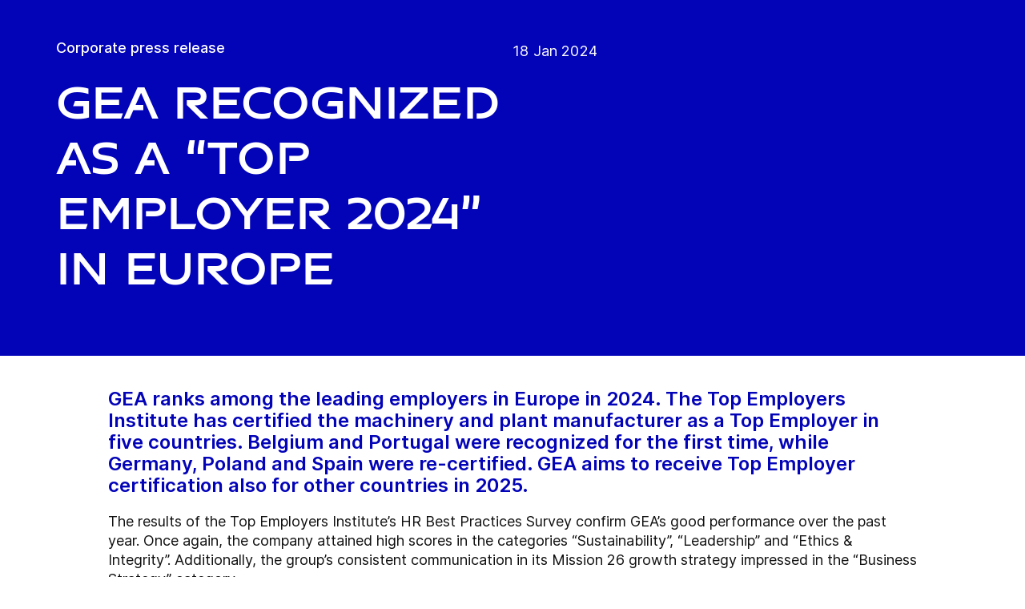

--- FILE ---
content_type: text/html; charset=utf-8
request_url: https://www.gea.com/en/news/corporate/2024/top-employer-europe/
body_size: 80401
content:
<!DOCTYPE html><html lang="en"><head><meta charSet="utf-8"/><meta name="viewport" content="width=device-width"/><meta name="description" content="GEA ranks among the leading employers in Europe in  2024. The Top Employers Institute has certified the machinery and plant manufacturer as a Top  Employer in five countries. Belgium and Portugal were recognized for the first time, while Germany,  Poland and Spain were re-certified. GEA aims to receive Top Employer certification also for other  countries in 2025."/><meta property="og:title" content="GEA is Top Employer Europe 2024"/><meta property="og:type" content="website"/><meta property="og:url" content="https://www.gea.com/news/corporate/2024/top-employer-europe"/><meta name="image" property="og:image" content="https://cdn.gea.com/-/media/careers/2024/gea-top-employer-europe.jpg?h=675&amp;iar=0&amp;w=1200&amp;rev=474b4cab5bed4a1f97a6d850b655ee77&amp;hash=164D8DD4F55DE982EC50A22013C11941"/><meta property="og:description" content="GEA ranks among the leading employers in Europe in  2024. The Top Employers Institute has certified the machinery and plant manufacturer as a Top  Employer in five countries. Belgium and Portugal were recognized for the first time, while Germany,  Poland and Spain were re-certified. GEA aims to receive Top Employer certification also for other  countries in 2025."/><meta property="robots" content="index"/><title>GEA is Top Employer Europe 2024</title><link rel="icon" type="image/png" sizes="16x16" href="/-/icons/favicon-16x16.png"/><link rel="icon" type="image/png" sizes="32x32" href="/-/icons/favicon-32x32.png"/><link rel="icon" type="image/png" sizes="96x96" href="/-/icons/favicon-96x96.png"/><link rel="apple-touch-icon" sizes="57x57" href="/-/icons/apple-icon-57x57.png"/><link rel="apple-touch-icon" sizes="60x60" href="/-/icons/apple-icon-60x60.png"/><link rel="apple-touch-icon" sizes="72x72" href="/-/icons/apple-icon-72x72.png"/><link rel="apple-touch-icon" sizes="76x76" href="/-/icons/apple-icon-76x76.png"/><link rel="apple-touch-icon" sizes="114x114" href="/-/icons/apple-icon-114x114.png"/><link rel="apple-touch-icon" sizes="120x120" href="/-/icons/apple-icon-120x120.png"/><link rel="apple-touch-icon" sizes="144x144" href="/-/icons/apple-icon-144x144.png"/><link rel="apple-touch-icon" sizes="152x152" href="/-/icons/apple-icon-152x152.png"/><link rel="apple-touch-icon" sizes="180x180" href="/-/icons/apple-icon-180x180.png"/><link rel="icon" type="image/png" sizes="192x192" href="/-/icons/android-icon-192x192.png"/><link rel="alternate" href="https://www.gea.com/en/news/corporate/2024/top-employer-europe/" hrefLang="en"/><link rel="alternate" href="https://www.gea.com/pt/news/corporate/2024/top-employer-europe/" hrefLang="pt"/><link rel="alternate" href="https://www.gea.com/ar/news/corporate/2024/top-employer-europe/" hrefLang="ar"/><link rel="alternate" href="https://www.gea.com/zh/news/corporate/2024/top-employer-europe/" hrefLang="zh"/><link rel="alternate" href="https://www.gea.com/de/news/corporate/2024/top-employer-europe/" hrefLang="de"/><link rel="alternate" href="https://www.gea.com/es/news/corporate/2024/top-employer-europe/" hrefLang="es"/><link rel="alternate" href="https://www.gea.com/fr/news/corporate/2024/top-employer-europe/" hrefLang="fr"/><link rel="alternate" href="https://www.gea.com/it/news/corporate/2024/top-employer-europe/" hrefLang="it"/><link rel="alternate" href="https://www.gea.com/ja/news/corporate/2024/top-employer-europe/" hrefLang="ja"/><link rel="alternate" href="https://www.gea.com/nl/news/corporate/2024/top-employer-europe/" hrefLang="nl"/><link rel="alternate" href="https://www.gea.com/pl/news/corporate/2024/top-employer-europe/" hrefLang="pl"/><link rel="alternate" href="https://www.gea.com/ru/news/corporate/2024/top-employer-europe/" hrefLang="ru"/><link rel="alternate" href="https://www.gea.com/tr/news/corporate/2024/top-employer-europe/" hrefLang="tr"/><link rel="manifest" href="/manifest.json"/><meta name="msapplication-TileColor" content="#0303B8"/><meta name="msapplication-TileImage" content="/-/icons/ms-icon-144x144.png"/><meta name="theme-color" content="#0303B8"/><meta name="next-head-count" content="40"/><link rel="preload" href="https://www.gea.com/_next/static/css/9c708bd2606359f2.css" as="style"/><link rel="stylesheet" href="https://www.gea.com/_next/static/css/9c708bd2606359f2.css" data-n-g=""/><link rel="preload" href="https://www.gea.com/_next/static/css/9b679702c8b18730.css" as="style"/><link rel="stylesheet" href="https://www.gea.com/_next/static/css/9b679702c8b18730.css" data-n-p=""/><noscript data-n-css=""></noscript><script defer="" nomodule="" src="https://www.gea.com/_next/static/chunks/polyfills-c67a75d1b6f99dc8.js"></script><script src="https://www.gea.com/_next/static/chunks/webpack-8b6a0ae80defd15e.js" defer=""></script><script src="https://www.gea.com/_next/static/chunks/framework-09f3afa64952aba4.js" defer=""></script><script src="https://www.gea.com/_next/static/chunks/main-05d093c3d7753938.js" defer=""></script><script src="https://www.gea.com/_next/static/chunks/pages/_app-cc5d80322d587c28.js" defer=""></script><script src="https://www.gea.com/_next/static/chunks/7d0bf13e-d5170c74ddd3790f.js" defer=""></script><script src="https://www.gea.com/_next/static/chunks/7399-4f34e487630839fc.js" defer=""></script><script src="https://www.gea.com/_next/static/chunks/5755-9b08d46acc6251a5.js" defer=""></script><script src="https://www.gea.com/_next/static/chunks/9542-b3a4548133741493.js" defer=""></script><script src="https://www.gea.com/_next/static/chunks/4253-a41cd85030bb8f8b.js" defer=""></script><script src="https://www.gea.com/_next/static/chunks/pages/%5B%5B...path%5D%5D-5c922baefd0ba654.js" defer=""></script><script src="https://www.gea.com/_next/static/1.19.1.260/_buildManifest.js" defer=""></script><script src="https://www.gea.com/_next/static/1.19.1.260/_ssgManifest.js" defer=""></script></head><body><div id="__next" data-reactroot=""><div class="MainNavigation_container__jaVIj z-100 border-b border-gray-375 max-w-screen overflow-hidden"><a href="#main" class="absolute top-0 left-0 right-0 bg-white p-15 -translate-y-50 transition-transform focus:translate-y-0 text-center">Skip to content</a><span class="hidden lg:block text-white"><div class="relative bg-white lg:py-16 border-b"><div class="flex flex-row gap-x-8 items-center h-60 lg:h-40 guttered--nav-container"><div class="flex-shrink-0 w-[79px] max-w-[79px]"><a id="topnav_sitelogo" href="/en/"><img alt="GEA Logo" width="400" height="120" src="https://cdn.gea.com/-/jssmedia/common/logos/gea-logo.svg?mw=85"/></a></div><span class="hidden flex-grow lg:block ml-auto"><form class="ml-auto w-full lg:max-w-[400px]"><div class="flex relative"><input value="" aria-label="Search gea.com" data-testid="input-field" class="
    h-48 pr-30 outline-none ml-0  lg:ml-auto  w-full
    text-16 leading-full font-medium bg-transparent overflow-hidden 
    transition-all duration-300
    border-solid placeholder-gray-700 text-sitecore-vibrant-blue
    peer
    focus:border-sitecore-attention-pink
    focus:placeholder:opacity-0
    
     lg:max-w-[260px] opacity-1
    border-[#8C8C8C]
    rounded-3xl pl-48 pr-12 bg-sitecore-gray border-b-1 lg:max-w-[400px] text-blue-900 h-40 placeholder-blue-900/70 text-12
  " placeholder="Search gea.com"/><button class="absolute right-2 top-1/2 transform -translate-y-1/2  right-auto left-16 text-gray-950 peer-focus:text-sitecore-vibrant-blue" type="button" aria-label="Search gea.com"><svg data-testid="input-icon" viewBox="0 0 1024 1024" style="display:inline-block;stroke:currentColor;fill:currentColor;width:24px;height:24px"><path d="M524.356 727.804c-24.337 6.519-49.412 9.796-74.59 9.749-65.631-0.124-129.21-23.177-180.009-65.263s-85.706-100.634-98.831-165.764c-13.125-65.126-3.665-132.846 26.785-191.729s80.025-105.325 140.358-131.488c60.333-26.162 127.73-30.444 190.817-12.122 63.091 18.322 118.007 58.126 155.482 112.694 37.478 54.568 55.219 120.56 50.231 186.839s-32.397 128.785-77.606 176.973l196.309 205.641" fill="none" stroke-linejoin="miter" stroke-linecap="butt" stroke-miterlimit="10" stroke-width="85.33333333333333"></path></svg></button></div></form></span><a id="topnav_login" target="_blank" rel="noreferrer" href="https://portal.gea.com" class="MainNavTabs_nav-links__ai9hq flex items-center gap-x-8 bg-sitecore-gray px-16 rounded-3xl"><svg aria-hidden="true" viewBox="0 0 683 1024" style="display:inline-block;stroke:currentColor;fill:currentColor;width:16px;height:16px"><path d="M341.333 102.4c33.754 0 66.751 10.009 94.818 28.763s49.94 45.408 62.858 76.592c12.917 31.186 16.297 65.501 9.712 98.607s-22.839 63.516-46.707 87.384c-23.868 23.868-54.278 40.122-87.384 46.707s-67.422 3.206-98.607-9.712c-31.185-12.917-57.84-34.792-76.592-62.858s-28.763-61.063-28.763-94.818c0-45.264 17.981-88.674 49.987-120.68s75.416-49.987 120.68-49.987zM341.333 34.133c-47.256 0-93.452 14.013-132.745 40.268s-69.917 63.571-88.001 107.23c-18.084 43.659-22.816 91.701-13.597 138.050s31.975 88.922 65.391 122.337c33.415 33.416 75.989 56.172 122.337 65.391s94.39 4.488 138.050-13.597c43.659-18.085 80.976-48.709 107.23-88.001s40.268-85.488 40.268-132.745c0-63.369-25.173-124.143-69.982-168.951s-105.582-69.982-168.951-69.982z" fill="rgb(0, 15, 65)"></path><path d="M682.667 989.867h-68.267v-170.667c0-22.412-4.414-44.605-12.991-65.311s-21.148-39.52-36.996-55.371c-15.848-15.845-34.662-28.417-55.368-36.994s-42.899-12.991-65.311-12.991h-204.8c-45.264 0-88.674 17.981-120.68 49.985-32.006 32.010-49.987 75.421-49.987 120.682v170.667h-68.267v-170.667c0-63.372 25.173-124.143 69.982-168.951s105.582-69.982 168.951-69.982h204.8c63.369 0 124.143 25.173 168.951 69.982s69.982 105.579 69.982 168.951v170.667z" fill="rgb(0, 15, 65)"></path></svg><span class="text-black text-12 font-medium">Log in</span></a><button id="topnav_language" class="MainNavTabs_nav-links__ai9hq flex items-center gap-x-8 bg-sitecore-gray px-16 rounded-3xl" type="button" aria-label=""><svg class="text-blue-900" aria-hidden="true" viewBox="0 0 1024 1024" style="display:inline-block;stroke:currentColor;fill:currentColor;width:16px;height:16px"><path d="M998.4 512c0 268.631-217.769 486.4-486.4 486.4s-486.4-217.769-486.4-486.4c0-268.631 217.769-486.4 486.4-486.4s486.4 217.769 486.4 486.4z" fill="none" stroke-linejoin="miter" stroke-linecap="butt" stroke-miterlimit="4" stroke-width="51.2"></path><path d="M51.2 384h921.6" fill="none" stroke-linejoin="miter" stroke-linecap="butt" stroke-miterlimit="4" stroke-width="51.2"></path><path d="M51.2 691.2h921.6" fill="none" stroke-linejoin="miter" stroke-linecap="butt" stroke-miterlimit="4" stroke-width="51.2"></path><path d="M691.2 512c0 138.962-22.579 263.588-58.153 352.532-17.818 44.539-38.39 78.868-59.93 101.642-21.484 22.717-42.148 32.225-61.117 32.225s-39.631-9.508-61.117-32.225c-21.537-22.774-42.113-57.103-59.929-101.642-35.577-88.945-58.153-213.571-58.153-352.532s22.577-263.589 58.153-352.531c17.817-44.542 38.392-78.87 59.929-101.644 21.486-22.719 42.148-32.225 61.117-32.225s39.634 9.506 61.117 32.225c21.54 22.774 42.112 57.102 59.93 101.644 35.574 88.942 58.153 213.569 58.153 352.531z" fill="none" stroke-linejoin="miter" stroke-linecap="butt" stroke-miterlimit="4" stroke-width="51.2"></path></svg><span class="text-black text-12 font-medium">English</span></button><a title="Contact GEA" class="MainNavTabs_nav-links__ai9hq ml-auto rounded-3xl bg-blue-700 px-16 flex justify-center items-center" id="topnav_contact" style="pointer-events:unset" href="/en/contact?cu=contact-us-common&amp;ptn=News%20Page&amp;pt=GEA%20recognized%20as%20a%20%E2%80%9CTop%20Employer%202024%E2%80%9D%20in%20Europe&amp;su=https://www.gea.com/en/news/corporate/2024/top-employer-europe"><svg viewBox="0 0 1434 1024" style="display:inline-block;stroke:currentColor;fill:currentColor;width:16px;height:16px"><path d="M1331.2 0h-1228.8c-27.158 0-53.204 10.789-72.408 29.992s-29.992 45.25-29.992 72.408v819.2c0 27.159 10.789 53.204 29.992 72.408 19.204 19.203 45.25 29.992 72.408 29.992h1228.8c27.156 0 53.207-10.789 72.407-29.992 19.2-19.204 29.993-45.25 29.993-72.408v-819.2c0-27.158-10.793-53.204-29.993-72.408s-45.251-29.992-72.407-29.992zM1218.56 102.4l-501.76 347.136-501.76-347.136h1003.52zM102.4 921.6v-772.608l585.216 404.992c8.571 5.945 18.753 9.132 29.184 9.132s20.613-3.187 29.184-9.132l585.216-404.992v772.608h-1228.8z" fill="rgb(255, 255, 255)"></path></svg><span class="text-12 font-medium pl-[8px] text-white">Contact</span></a></div></div></span><div class="py-24 px-20 lg:h-[72px] lg:py-24 flex flex-row items-center guttered--nav-container relative gap-20 transition-all duration-500 z-100 bg-white ease-out"><button id="topnav_products" class="MainNavigation_nav-links__H9t95 
            
            hidden lg:!flex items-center gap-x-8 cursor-pointer px-16 py-24 relative lg:-left-16 transition-all duration-300" data-testid="nav-link"><svg aria-hidden="true" viewBox="0 0 1152 1024" style="display:inline-block;stroke:currentColor;fill:currentColor;width:16px;height:16px"><path d="M1152 32h-1152v96h1152v-96z"></path><path d="M1152 896h-1152v96h1152v-96z"></path><path d="M1152 320h-1152v96h1152v-96z"></path><path d="M1152 608h-1152v96h1152v-96z"></path></svg><span class="whitespace-nowrap">Products &amp; Services</span></button><div class="flex-shrink-0 w-[79px] max-w-[79px] lg:hidden "><a href="/en/"><img alt="GEA Logo" width="400" height="120" src="https://cdn.gea.com/-/jssmedia/common/logos/gea-logo.svg?mw=85"/></a></div><div class="flex flex-row w-full justify-end h-[inherit] lg:relative lg:left-20"><button id="corpnav_link1" class="px-16 mx-4 transition-all duration-300 MainNavigation_nav-links__H9t95 " data-testid="nav-link"><a class="whitespace-nowrap">About us</a></button><button id="corpnav_link2" class="px-16 mx-4 transition-all duration-300 MainNavigation_nav-links__H9t95 " data-testid="nav-link"><a class="whitespace-nowrap">Sustainability</a></button><button id="corpnav_link3" class="px-16 mx-4 transition-all duration-300 MainNavigation_nav-links__H9t95 " data-testid="nav-link"><a class="whitespace-nowrap">Investors</a></button><button id="corpnav_link4" class="px-16 mx-4 transition-all duration-300 MainNavigation_nav-links__H9t95 " data-testid="nav-link"><a class="whitespace-nowrap">Media</a></button><button id="corpnav_link5" class="px-16 mx-4 transition-all duration-300 MainNavigation_nav-links__H9t95 " data-testid="nav-link"><a class="whitespace-nowrap">Careers</a></button></div><div class="lg:hidden flex items-center gap-16 ml-auto text-gray-820"><button class="text-gray-820" aria-label="Search"><svg viewBox="0 0 1024 1024" style="display:inline-block;stroke:currentColor;fill:currentColor;width:24px;height:24px"><path d="M258.57 55.452c88.809-37.749 187.834-43.76 280.566-16.962l0.005-0.001c93.455 27.006 174.653 85.633 229.996 165.812l1.29 1.882c54.446 79.797 80.123 175.898 72.827 272.348-6.036 79.791-34.34 155.93-81.229 219.833l218.926 228.198-79.416 75.438-288.456-300.667 35.543-37.704c49.536-52.536 79.662-120.796 85.146-193.297s-14.029-144.623-55.137-204.181v-0.001c-41.098-59.544-101.217-102.837-170.11-122.745-67.801-19.594-140.157-15.399-205.271 11.863l-3.095 1.315c-65.923 28.446-120.25 79.010-153.67 143.316-33.426 64.318-43.836 138.358-29.411 209.582 14.425 71.22 52.761 135.107 108.369 180.952 55.597 45.829 125.071 70.856 196.688 70.994 27.562 0.051 55.015-3.517 81.665-10.624l28.412 105.528c-35.979 9.59-73.053 14.413-110.282 14.346-97.27-0.184-191.406-34.186-266.53-96.118-74.526-61.435-125.797-146.606-145.494-241.26l-0.46-2.237c-19.349-95.532-5.415-194.893 39.516-281.347 44.937-86.467 118.182-154.819 207.515-193.365l2.096-0.898z" fill="rgb(74, 84, 119)"></path></svg></button><button data-testid="menu-button" type="button" aria-label="Toggle Navigation" class=""><svg viewBox="0 0 1024 1024" style="display:inline-block;stroke:currentColor;fill:currentColor;width:20px;height:20px"><path d="M1024 321.737h-1024v113.778h1024v-113.778z" fill="rgb(74, 84, 119)"></path><path d="M1024.006 54.962h-1024v113.778h1024v-113.778z" fill="rgb(74, 84, 119)"></path><path d="M1024.006 588.51h-1023.999v113.778h1023.999v-113.778z" fill="rgb(74, 84, 119)"></path><path d="M1024 855.262h-1024l0.006 113.778h1023.999l-0.006-113.778z" fill="rgb(74, 84, 119)"></path></svg></button></div></div><div class="hidden lg:block"><div class="fixed inset-0 bg-black/50 z-40 transition-opacity duration-300 opacity-0 pointer-events-none" style="top:145px"></div><div class="fixed left-0 right-0 z-50 transition-all duration-300 transform -translate-y-4 opacity-0 pointer-events-none" style="top:145px"></div></div></div><div class="w-full h-full" data-testid="anchor-wrapper"><div class="relative"><div data-testid="container" class="flex break-words  bg-sitecore-blue  "><div data-testid="container-left" class="flex flex-col  guttered--container  pt-40 pb-40 lg:pt-50 lg:pb-50"><div class="ref"><div class="lg:flex lg:gap-40"><div class="lg:w-[50%]"><p class="text-override--white border-white mb-16 lg:mb-24 font-medium text-18 leading-5 w-fit">Corporate press release</p><h1 class="text-override--white text-40 md:text-[60px] leading-115 font-heading mb-24 tracking-[-0.8px] font-semibold false max-w-[960px] break-words">GEA recognized as a “Top Employer 2024” in Europe</h1></div><div class="lg:w-[50%]"><p class="text-override--white mt-24 lg:mt-0 leading-150 text-18 tracking-[0.18px] max-w-[960px] text-override--white" data-testid="body-text">18 Jan 2024</p></div></div></div></div></div></div></div><div class="
        mt-40 
        
      "><div class="w-full h-full" data-testid="anchor-wrapper"><div class="
  
  
  undefined
  " data-testid="bg-wrapper"><div class="
    guttered--container
    
    
    undefined
  " data-testid="wrapper"><div class="break-words w-full h-auto max-w-[1010px] mx-auto" data-testid="rte-container"><div class=" RichText_rich_text__IEuIi  undefined"><div class="rich-text-link-gray"><h4>GEA ranks among the leading employers in Europe in 2024. The Top Employers Institute has certified the machinery and plant manufacturer as a Top Employer in five countries. Belgium and Portugal were recognized for the first time, while Germany, Poland and Spain were re-certified. GEA aims to receive Top Employer certification also for other countries in 2025.</h4></div></div></div></div></div></div></div><div class="
        
        mb-40 
      "><div class="w-full h-full" data-testid="anchor-wrapper"><div class="
  
  
  undefined
  " data-testid="bg-wrapper"><div class="
    guttered--container
    
    
    undefined
  " data-testid="wrapper"><div class="break-words w-full h-auto max-w-[1010px] mx-auto" data-testid="rte-container"><div class=" RichText_rich_text__IEuIi  undefined"><div class="rich-text-link-gray"><p>The results of the Top Employers Institute’s HR Best Practices Survey confirm GEA’s good performance over the past year. Once again, the company attained high scores in the categories “Sustainability”, “Leadership” and “Ethics &amp; Integrity”. Additionally, the group’s consistent communication in its Mission 26 growth strategy impressed in the “Business Strategy” category. </p><p>“Becoming an employer of choice is one of our key strategic goals,” explains GEA CEO Stefan Klebert. “This independent certification is a clear sign that we are on the right track. We are proud to have successfully created an attractive and motivating working environment at our locations worldwide.” </p></div></div></div></div></div></div></div><div class="w-full h-full" data-testid="anchor-wrapper"><div class="
  
  
  undefined
  " data-testid="bg-wrapper"><div class="
    guttered--container
    
    my-60 md:my-80
    undefined
  " data-testid="wrapper"><img alt="Top employer Europe" width="1200" height="675" data-testid="image" class="mx-auto w-full max-w-[1010px]" sizes="(max-width: 700px) 400px, (max-width: 1200px) 700px, (max-width: 1800px) 1000px, 2400px" srcSet="https://cdn.gea.com/-/jssmedia/migratedfromtridion/news/top-employer-europe-123380.jpg?mw=400&amp;rev=55ca9c994e23446fbbaccc43fee84478 400w, https://cdn.gea.com/-/jssmedia/migratedfromtridion/news/top-employer-europe-123380.jpg?mw=768&amp;rev=55ca9c994e23446fbbaccc43fee84478 768w, https://cdn.gea.com/-/jssmedia/migratedfromtridion/news/top-employer-europe-123380.jpg?mw=1280&amp;rev=55ca9c994e23446fbbaccc43fee84478 1280w, https://cdn.gea.com/-/jssmedia/migratedfromtridion/news/top-employer-europe-123380.jpg?mw=1920&amp;rev=55ca9c994e23446fbbaccc43fee84478 1920w" src="https://cdn.gea.com/-/jssmedia/migratedfromtridion/news/top-employer-europe-123380.jpg?mw=400&amp;rev=55ca9c994e23446fbbaccc43fee84478"/></div></div></div><div class="
        mt-40 
        mb-40 
      "><div class="w-full h-full" data-testid="anchor-wrapper"><div class="
  
  
  undefined
  " data-testid="bg-wrapper"><div class="
    guttered--container
    
    
    undefined
  " data-testid="wrapper"><div class="break-words w-full h-auto max-w-[1010px] mx-auto" data-testid="rte-container"><div class=" RichText_rich_text__IEuIi  undefined"><div class="rich-text-link-gray"><p class="quote-v2"></div></div></div></div></div></div></div><div class="w-full h-full" data-testid="anchor-wrapper"><div class="
  
  
  undefined
  " data-testid="bg-wrapper"><div class="
    guttered--container
    
    
    py-40 md:py-80 bg-white
  " data-testid="wrapper"><div class="break-words flex flex-col lg:flex-row lg:gap-120 justify-center 
          max-w-[1200px]"><h2 class="Quote_quotation__Q7_zU text-[#0303B8] lg:w-3/4">&quot;Becoming an employer of choice is one of our key strategic goals.&quot; - Stefan Klebert, CEO</h2><div class="border-t-2 pt-40 mt-40 lg:mt-8 lg:pt-20 border-[#C8C8C8] lg:w-1/4"><p class="Quote_sub_title__vyc7_ text-black">- Stefan Klebert, CEO</p></div></div></div></div></div><div class="
        mt-40 
        mb-40 
      "><div class="w-full h-full" data-testid="anchor-wrapper"><div class="
  
  
  undefined
  " data-testid="bg-wrapper"><div class="
    guttered--container
    
    
    undefined
  " data-testid="wrapper"><div class="break-words w-full h-auto max-w-[1010px] mx-auto" data-testid="rte-container"><div class=" RichText_rich_text__IEuIi  undefined"><div class="rich-text-link-gray"><p>
The Top Employers Institute assesses companies based on the information they provide in the HR Best Practices Survey. The survey encompasses six overarching HR dimensions that cover 20 HR themes, including “People Strategy”, “Work Environment”, “Talent Acquisition”, “Learning”, “Well-being” and “Diversity &amp; Inclusion”.</p></div></div></div></div></div></div></div><div class="w-full h-full" data-testid="anchor-wrapper"><div class="my-12 md:my-40"><div class="
  
  
  pt-24 pb-32 md:pt-40 md:pb-[56px] bg-gray-200
  " data-testid="bg-wrapper"><div class="
    
    
    
    grid grid-cols-1 md:grid-cols-12 guttered--container guttered--container--mobile-wide
  " data-testid="wrapper"><h2 class="page-heading-four pb-16 col-span-1 md:col-span-4">Matthias Schnettler</h2><div class="break-words col-span-1 md:col-span-8 md:pl-40"><p class="text-black font-medium text-20 leading-115 mb-16 md:mb-24">Contact</p><div class=" RichText_rich_text__IEuIi RichText_rich-text--small__2fyHP text-black text-16 leading-140"><div class="rich-text-link-gray">Phone:  49 162 34 63 734</div></div><div data-testid="cta" class="mt-16 md:mt-24 text-blue-700"><a title="" target="_self" class="" href="/en/media/press-releases"><div class="flex items-center w-fit TextLink_text-link-primary__jq3jw flex-row" style="color:inherit" data-testid="text-container">Read more<svg style="display:inline-block;stroke:currentColor;fill:currentColor;width:24px;height:24px;min-width:24px" viewBox="0 0 983 1024"><path d="M562.79 200.705l309.658 309.657-309.658 309.658" fill="none" stroke-linejoin="miter" stroke-linecap="butt" stroke-miterlimit="10" stroke-width="81.92"></path><path d="M604.979 510.366h-491.519" fill="none" stroke-linejoin="miter" stroke-linecap="butt" stroke-miterlimit="10" stroke-width="81.92"></path></svg></div></a></div></div></div></div></div></div><div class="w-full h-full" data-testid="anchor-wrapper"><div class="
  
  
  my-60
  " data-testid="bg-wrapper"><div class="
    guttered--container
    
    
    undefined
  " data-testid="wrapper"><div class="flex flex-col md:flex-row h-full page-body-b18 bg-gray-200"><div class="w-1/2 hidden md:flex relative overflow-hidden"><span style="box-sizing:border-box;display:block;overflow:hidden;width:initial;height:initial;background:none;opacity:1;border:0;margin:0;padding:0;position:absolute;top:0;left:0;bottom:0;right:0"><img alt="GEA Press releases" data-testid="image" src="[data-uri]" decoding="async" data-nimg="fill" class="object-cover h-full" style="position:absolute;top:0;left:0;bottom:0;right:0;box-sizing:border-box;padding:0;border:none;margin:auto;display:block;width:0;height:0;min-width:100%;max-width:100%;min-height:100%;max-height:100%;background-size:cover;background-position:0% 0%;filter:blur(20px);background-image:url(&quot;https://cdn.gea.com/-/media/migratedfromtridion/news/gea-press-releases-44581.jpg?h=1350&amp;iar=0&amp;w=2400&amp;rev=ae3158658d074c258aa45c587e5689ca&amp;hash=EC6C5568CCFC46555CAAACCBE0252D16&quot;)"/><noscript><img alt="GEA Press releases" data-testid="image" sizes="100vw" srcSet="https://cdn.gea.com/-/jssmedia/migratedfromtridion/news/gea-press-releases-44581.jpg?h=1350&amp;iar=0&amp;w=2400&amp;rev=ae3158658d074c258aa45c587e5689ca&amp;hash=EC6C5568CCFC46555CAAACCBE0252D16&amp;mw=640 640w, https://cdn.gea.com/-/jssmedia/migratedfromtridion/news/gea-press-releases-44581.jpg?h=1350&amp;iar=0&amp;w=2400&amp;rev=ae3158658d074c258aa45c587e5689ca&amp;hash=EC6C5568CCFC46555CAAACCBE0252D16&amp;mw=750 750w, https://cdn.gea.com/-/jssmedia/migratedfromtridion/news/gea-press-releases-44581.jpg?h=1350&amp;iar=0&amp;w=2400&amp;rev=ae3158658d074c258aa45c587e5689ca&amp;hash=EC6C5568CCFC46555CAAACCBE0252D16&amp;mw=828 828w, https://cdn.gea.com/-/jssmedia/migratedfromtridion/news/gea-press-releases-44581.jpg?h=1350&amp;iar=0&amp;w=2400&amp;rev=ae3158658d074c258aa45c587e5689ca&amp;hash=EC6C5568CCFC46555CAAACCBE0252D16&amp;mw=1080 1080w, https://cdn.gea.com/-/jssmedia/migratedfromtridion/news/gea-press-releases-44581.jpg?h=1350&amp;iar=0&amp;w=2400&amp;rev=ae3158658d074c258aa45c587e5689ca&amp;hash=EC6C5568CCFC46555CAAACCBE0252D16&amp;mw=1200 1200w, https://cdn.gea.com/-/jssmedia/migratedfromtridion/news/gea-press-releases-44581.jpg?h=1350&amp;iar=0&amp;w=2400&amp;rev=ae3158658d074c258aa45c587e5689ca&amp;hash=EC6C5568CCFC46555CAAACCBE0252D16&amp;mw=1920 1920w, https://cdn.gea.com/-/jssmedia/migratedfromtridion/news/gea-press-releases-44581.jpg?h=1350&amp;iar=0&amp;w=2400&amp;rev=ae3158658d074c258aa45c587e5689ca&amp;hash=EC6C5568CCFC46555CAAACCBE0252D16&amp;mw=2048 2048w, https://cdn.gea.com/-/jssmedia/migratedfromtridion/news/gea-press-releases-44581.jpg?h=1350&amp;iar=0&amp;w=2400&amp;rev=ae3158658d074c258aa45c587e5689ca&amp;hash=EC6C5568CCFC46555CAAACCBE0252D16&amp;mw=3840 3840w" src="https://cdn.gea.com/-/jssmedia/migratedfromtridion/news/gea-press-releases-44581.jpg?h=1350&amp;iar=0&amp;w=2400&amp;rev=ae3158658d074c258aa45c587e5689ca&amp;hash=EC6C5568CCFC46555CAAACCBE0252D16&amp;mw=3840" decoding="async" data-nimg="fill" style="position:absolute;top:0;left:0;bottom:0;right:0;box-sizing:border-box;padding:0;border:none;margin:auto;display:block;width:0;height:0;min-width:100%;max-width:100%;min-height:100%;max-height:100%" class="object-cover h-full" loading="lazy"/></noscript></span></div><div class="break-words w-full px-20 pt-20 pb-30 md:w-1/2 md:p-40 lg:pl-[120px]  lg:pr-[95px] "><div class="text-gray-800"><p class=" page-heading-four mb-10 leading-9">Media Relations</p><p class="mb-16">GEA Group Aktiengesellschaft</p><div class="w-max"><p class="inline-block mr-5">Ulmenstrasse 99</p><br/><p class=" inline-block mr-5">40476</p><p class=" inline-block">Düsseldorf</p><br/><p>Germany</p></div><p class="py-16">+49 211 9136-0</p></div><div class="pb-16"><a href="mailto:pr@gea.com" class="hover:underline">pr@gea.com</a></div></div></div></div></div></div><div class="w-full h-full" data-testid="anchor-wrapper"><div class="my-12 md:my-40"><div class="
  
  
  pt-24 pb-32 md:pt-40 md:pb-[56px] bg-gray-200
  " data-testid="bg-wrapper"><div class="
    
    
    
    grid grid-cols-1 md:grid-cols-12 guttered--container guttered--container--mobile-wide
  " data-testid="wrapper"><h2 class="page-heading-four pb-16 col-span-1 md:col-span-4">About GEA</h2><div class="break-words col-span-1 md:col-span-8 md:pl-40"><p class="text-black font-medium text-20 leading-115 mb-16 md:mb-24">GEA is one of the world’s largest suppliers of systems and components to the food, beverage and pharmaceutical industries.</p><div class=" RichText_rich_text__IEuIi RichText_rich-text--small__2fyHP text-black text-16 leading-140"><div class="rich-text-link-gray">The international technology group, founded in 1881, focuses on machinery and plants, as well as advanced process technology, components and comprehensive services. For instance, every second pharma separator for essential healthcare products such as vaccines or novel biopharmaceuticals is produced by GEA. In food, every fourth package of pasta or every third chicken nugget are processed with GEA technology. With more than 18,000 employees, the Group generated revenues of about EUR 5.4 billion in more than 150 countries in the 2024 fiscal year. GEA plants, processes, components and services enhance the efficiency and sustainability of customers&rsquo; production. They contribute significantly to the reduction of CO2 emissions, plastic usage and food waste. In doing so, GEA makes a key contribution toward a sustainable future, in line with the company&rsquo;s purpose: &rdquo;Engineering for a better world.&rdquo;<br />
<br />
GEA is listed on the German DAX, the European STOXX&reg; Europe 600 Index and is also a constituent of the leading sustainability indices DAX 50 ESG, MSCI Global Sustainability and Dow Jones Best-in-Class World.&nbsp;</div></div><div data-testid="cta" class="mt-16 md:mt-24 text-blue-700"><a title="" target="_self" class="" href="/en/media/press-releases"><div class="flex items-center w-fit TextLink_text-link-primary__jq3jw flex-row" style="color:inherit" data-testid="text-container">Releases Overview<svg style="display:inline-block;stroke:currentColor;fill:currentColor;width:24px;height:24px;min-width:24px" viewBox="0 0 983 1024"><path d="M562.79 200.705l309.658 309.657-309.658 309.658" fill="none" stroke-linejoin="miter" stroke-linecap="butt" stroke-miterlimit="10" stroke-width="81.92"></path><path d="M604.979 510.366h-491.519" fill="none" stroke-linejoin="miter" stroke-linecap="butt" stroke-miterlimit="10" stroke-width="81.92"></path></svg></div></a></div></div></div></div></div></div><div class="w-full h-full" data-testid="anchor-wrapper"><div class="
  
  
  bg-white
  " data-testid="bg-wrapper"><div class="
    guttered--container
    
    
    my-30 md:my-40
  " data-testid="wrapper"><h2 class="page-heading-four mb-10 md:mb-24">Find out more</h2><div class="flex flex-col md:flex-row"><div class="pr-40 last:pr-0 flex-grow" data-testid="column"><div class="text-blue-700 font-medium py-16 md:py-24 border-b-2 border-gray-235"><a title="Media" target="_self" class="" href="/en/media"><div class="flex items-center w-fit TextLink_text-link-primary__jq3jw TextLink_static__K7wfC flex-row" style="color:inherit" data-testid="text-container">Please visit GEA’s press website<svg style="display:inline-block;stroke:currentColor;fill:currentColor;width:24px;height:24px;min-width:24px" viewBox="0 0 983 1024"><path d="M562.79 200.705l309.658 309.657-309.658 309.658" fill="none" stroke-linejoin="miter" stroke-linecap="butt" stroke-miterlimit="10" stroke-width="81.92"></path><path d="M604.979 510.366h-491.519" fill="none" stroke-linejoin="miter" stroke-linecap="butt" stroke-miterlimit="10" stroke-width="81.92"></path></svg></div></a></div><div class="text-blue-700 font-medium py-16 md:py-24 border-b-2 border-gray-235"><a title="Media center" target="_self" class="" href="/en/media/media-center"><div class="flex items-center w-fit TextLink_text-link-primary__jq3jw TextLink_static__K7wfC flex-row" style="color:inherit" data-testid="text-container">GEA images<svg style="display:inline-block;stroke:currentColor;fill:currentColor;width:24px;height:24px;min-width:24px" viewBox="0 0 983 1024"><path d="M562.79 200.705l309.658 309.657-309.658 309.658" fill="none" stroke-linejoin="miter" stroke-linecap="butt" stroke-miterlimit="10" stroke-width="81.92"></path><path d="M604.979 510.366h-491.519" fill="none" stroke-linejoin="miter" stroke-linecap="butt" stroke-miterlimit="10" stroke-width="81.92"></path></svg></div></a></div></div><div class="pr-40 last:pr-0 flex-grow" data-testid="column"><div class="text-blue-700 font-medium py-16 md:py-24 border-b-2 border-gray-235"><a title="Features" target="_self" class="" href="/en/media/features"><div class="flex items-center w-fit TextLink_text-link-primary__jq3jw TextLink_static__K7wfC flex-row" style="color:inherit" data-testid="text-container">Please visit our features section for information on current topics<svg style="display:inline-block;stroke:currentColor;fill:currentColor;width:24px;height:24px;min-width:24px" viewBox="0 0 983 1024"><path d="M562.79 200.705l309.658 309.657-309.658 309.658" fill="none" stroke-linejoin="miter" stroke-linecap="butt" stroke-miterlimit="10" stroke-width="81.92"></path><path d="M604.979 510.366h-491.519" fill="none" stroke-linejoin="miter" stroke-linecap="butt" stroke-miterlimit="10" stroke-width="81.92"></path></svg></div></a></div></div></div></div></div></div><div class="w-full h-full" data-testid="anchor-wrapper"><div class="
  
  
  h-full my-60 md:my-80
  " data-testid="bg-wrapper"><div class="
    guttered--container
    
    
    h-full
  " data-testid="wrapper"><div class="
      flex flex-col 
      md:flex-row
      bg-sitecore-vibrant-blue
      h-full
   Feature_feature__2n4Qf"><div class="w-full md:w-1/2 md:h-auto" data-testid="image"><img alt="GEA jobs" width="1200" height="675" class="object-cover h-full w-full" sizes="(max-width: 400px) 100px, (max-width: 700px) 300px, 1280px" srcSet="https://cdn.gea.com/-/jssmedia/migratedfromtridion/news/gea-jobs-123380.jpg?mw=400&amp;rev=13a87b910ce940deb11ef494b0d5ec49 400w, https://cdn.gea.com/-/jssmedia/migratedfromtridion/news/gea-jobs-123380.jpg?mw=768&amp;rev=13a87b910ce940deb11ef494b0d5ec49 768w, https://cdn.gea.com/-/jssmedia/migratedfromtridion/news/gea-jobs-123380.jpg?mw=1280&amp;rev=13a87b910ce940deb11ef494b0d5ec49 1280w" src="https://cdn.gea.com/-/jssmedia/migratedfromtridion/news/gea-jobs-123380.jpg?mw=400&amp;rev=13a87b910ce940deb11ef494b0d5ec49"/></div><div class="w-full py-24 px-16 md:py-48 md:px-40 md:w-1/2" data-testid="feature-content-container"><div class="flex flex-col justify-between h-full text-white"><div class="break-words mb-20"><p class="FeatureContent_subtitle__GsYtm">GEA careers</p><h3 class="FeatureContent_title__BHsh2">LET&#x27;S ENGINEER THE FUTURE. TOGETHER.</h3><div><div class=" RichText_rich_text__IEuIi  
    text-white
    text-18 leading-140
  "><div class="rich-text-link-white">We’re a global industrial engineering company and one of the world’s largest systems suppliers for the food, beverage and pharmaceutical sectors, and many others. GEA offers exciting and diverse career opportunities around the world.</div></div></div></div><div class=" mt-auto"><a target="_self" class="" href="/en/company/careers"><div class="flex items-center w-fit TextLink_text-link-primary__jq3jw flex-row" style="color:inherit" data-testid="text-container">Read more<svg style="display:inline-block;stroke:currentColor;fill:currentColor;width:24px;height:24px;min-width:24px" viewBox="0 0 983 1024"><path d="M562.79 200.705l309.658 309.657-309.658 309.658" fill="none" stroke-linejoin="miter" stroke-linecap="butt" stroke-miterlimit="10" stroke-width="81.92"></path><path d="M604.979 510.366h-491.519" fill="none" stroke-linejoin="miter" stroke-linecap="butt" stroke-miterlimit="10" stroke-width="81.92"></path></svg></div></a></div></div></div></div></div></div></div><div class="w-full h-full" data-testid="anchor-wrapper"><div class="
  
  
  undefined
  " data-testid="bg-wrapper"><div class="
    
    
    
     guttered--container--mobile-no-padding mt-50
  " data-testid="wrapper"><div class="flex flex-col-reverse md:flex-row"><div class="FooterLinkTeaser_section__yb5ya break-words bg-sitecore-vibrant-blue text-white"><div class="FooterLinkTeaser_heading__MMwwU">Stay informed!</div><p class="FooterLinkTeaser_body__F1wsi">Are you a journalist? Then sign up to our press mailing list and select the topics you would like to be informed about</p><div class="text-black"><a target="_blank" class="FooterLinkTeaser_button__OcBvq" href="/en/forms/media-contact-form"><div class="flex items-center w-fit CallToAction_cta-primary__ZJbC1 flex-row" style="color:inherit" data-testid="text-container">Register now<svg style="display:inline-block;stroke:currentColor;fill:currentColor;width:24px;height:24px;min-width:24px" viewBox="0 0 983 1024"><path d="M562.79 200.705l309.658 309.657-309.658 309.658" fill="none" stroke-linejoin="miter" stroke-linecap="butt" stroke-miterlimit="10" stroke-width="81.92"></path><path d="M604.979 510.366h-491.519" fill="none" stroke-linejoin="miter" stroke-linecap="butt" stroke-miterlimit="10" stroke-width="81.92"></path></svg></div></a></div></div><div class="FooterLinkTeaser_section__yb5ya break-words bg-gray-100"><div class="FooterLinkTeaser_heading__MMwwU text-sitecore-vibrant-blue">Media Relations</div><p class="FooterLinkTeaser_body__F1wsi text-black">GEA Group Aktiengesellschaft<br/>Ulmenstrasse 99<br/>40476 Düsseldorf<br/>Germany<br/>pr@gea.com</p><div class="text-sitecore-vibrant-blue"><a title="" target="_self" class="FooterLinkTeaser_button__OcBvq" href="/en/media/press-contact"><div class="flex items-center w-fit CallToAction_cta-tertiary__iwAA_ flex-row" style="color:inherit" data-testid="text-container">Find your contact for media inquiries<svg style="display:inline-block;stroke:currentColor;fill:currentColor;width:24px;height:24px;min-width:24px" viewBox="0 0 983 1024"><path d="M562.79 200.705l309.658 309.657-309.658 309.658" fill="none" stroke-linejoin="miter" stroke-linecap="butt" stroke-miterlimit="10" stroke-width="81.92"></path><path d="M604.979 510.366h-491.519" fill="none" stroke-linejoin="miter" stroke-linecap="butt" stroke-miterlimit="10" stroke-width="81.92"></path></svg></div></a></div></div></div></div></div></div><div class="
  bg-sitecore-white
  
  undefined
  " data-testid="bg-wrapper"><div class="
    guttered--container
    
    
    text-sitecore-vibrant-blue px-24 py-40 lg:px-70 xl:px-110 xl:py-110 pb-110
  " data-testid="wrapper"><div class="grid grid-cols-1 md:grid-cols-2 xl:grid-cols-12 gap-34 sm:mb-72 mb-7"><div class="lg:col-span-1 xl:col-span-6 flex flex-col text-12 max-w-[327px] md:max-w-[380px] Footer_boilerplate__hOaEh" data-testid="footer-details"><div class="mb-20 h-32 md:h-42 relative max-w-[180px] md:max-w-[220px]"><span style="box-sizing:border-box;display:inline-block;overflow:hidden;width:initial;height:initial;background:none;opacity:1;border:0;margin:0;padding:0;position:relative;max-width:100%"><span style="box-sizing:border-box;display:block;width:initial;height:initial;background:none;opacity:1;border:0;margin:0;padding:0;max-width:100%"><img style="display:block;max-width:100%;width:initial;height:initial;background:none;opacity:1;border:0;margin:0;padding:0" alt="" aria-hidden="true" src="data:image/svg+xml,%3csvg%20xmlns=%27http://www.w3.org/2000/svg%27%20version=%271.1%27%20width=%27220%27%20height=%2742%27/%3e"/></span><img alt="GEA Logo" data-testid="footer-logo" src="[data-uri]" decoding="async" data-nimg="intrinsic" style="position:absolute;top:0;left:0;bottom:0;right:0;box-sizing:border-box;padding:0;border:none;margin:auto;display:block;width:0;height:0;min-width:100%;max-width:100%;min-height:100%;max-height:100%;object-fit:contain;object-position:left;background-size:contain;background-position:left;filter:blur(20px);background-image:url(&quot;https://cdn.gea.com/-/media/common/logos/footer.png?h=61&amp;w=329&amp;hash=80BA6BE2F8BAFF91E520B160159A355D&quot;)"/><noscript><img alt="GEA Logo" data-testid="footer-logo" srcSet="https://cdn.gea.com/-/jssmedia/common/logos/footer.png?mh=42&amp;mw=256 1x, https://cdn.gea.com/-/jssmedia/common/logos/footer.png?mh=42&amp;mw=640 2x" src="https://cdn.gea.com/-/jssmedia/common/logos/footer.png?mh=42&amp;mw=640" decoding="async" data-nimg="intrinsic" style="position:absolute;top:0;left:0;bottom:0;right:0;box-sizing:border-box;padding:0;border:none;margin:auto;display:block;width:0;height:0;min-width:100%;max-width:100%;min-height:100%;max-height:100%;object-fit:contain;object-position:left" loading="lazy"/></noscript></span></div><div class=" RichText_rich_text__IEuIi  Footer_seo_text__JkmGk"><div class="rich-text-link-gray"><p><span>GEA is one of the world&rsquo;s largest systems suppliers for the food, beverage and pharmaceutical sectors. Our portfolio includes machinery and plants as well as advanced process technology, components and comprehensive services. Used across diverse industries, they enhance the sustainability and efficiency of production processes globally.</span></p>
<p><span>GEA is listed in the DAX and the STOXX&reg; Europe 600 Index and is also among the companies comprising the DAX 50 ESG and MSCI Global Sustainability Indices.&nbsp;</span></p></div></div></div><div class="lg:col-span-1 xl:col-span-6 grid gap-30 md:gap-20 sm:grid-cols-2 w-full"><div class="flex flex-col items-start"><p class="font-body text-18 text-blue-700 leading-[120%] border-b mb-6 font-normal border-sitecore-vibrant-blue mb-24 undefined">Products &amp; services</p><a class="Footer_link__cGJvn" href="/en/beverage/">Beverage</a><a class="Footer_link__cGJvn" href="/en/chemical/">Chemical</a><a class="Footer_link__cGJvn" href="/en/dairy-processing/">Dairy</a><a class="Footer_link__cGJvn" href="/en/dairy-farming/">Dairy farming</a><a class="Footer_link__cGJvn" href="/en/environment/">Environment</a><a class="Footer_link__cGJvn" href="/en/food/">Food</a><a class="Footer_link__cGJvn" href="/en/heating-refrigeration/">Heating &amp; refrigeration</a><a class="Footer_link__cGJvn" href="/en/home-personal-care/">Home &amp; personal care</a><a class="Footer_link__cGJvn" href="/en/marine/">Marine</a><a class="Footer_link__cGJvn" href="/en/new-food/">New food</a><a class="Footer_link__cGJvn" href="/en/oil-gas-energy/">Oil &amp; gas and energy</a><a class="Footer_link__cGJvn" href="/en/pharma-healthcare/">Pharma &amp; healthcare</a></div><div data-testid="group-links" class="flex flex-col items-start"><div class="flex flex-col items-start mb-30 lg:mb-30"><p class="font-body text-18 text-blue-700 leading-[120%] border-b mb-6 font-normal border-sitecore-vibrant-blue mb-24 undefined">Company</p><a title="About us" class="Footer_link__cGJvn" href="/en/about-us">About us</a><a title="Sustainability" class="Footer_link__cGJvn" href="/en/sustainability">Sustainability</a><a title="Investors" class="Footer_link__cGJvn" href="/en/investors">Investors</a><a title="Media" class="Footer_link__cGJvn" href="/en/media">Media</a><a title="Careers" class="Footer_link__cGJvn" href="/en/careers">Careers</a></div><div class="flex flex-col items-start"><p class="font-body text-18 text-blue-700 leading-[120%] border-b mb-6 font-normal border-sitecore-vibrant-blue mb-24 undefined">Quick Links</p><a title="Search" href="/en/search?t=document&amp;q=&amp;pg=1"><p class="Footer_link__cGJvn">Document search</p></a><a title="Events" href="/en/insights/events"><p class="Footer_link__cGJvn">Events &amp; webinars</p></a><a href="https://geacloud.sharepoint.com/sites/09_02781"><p class="Footer_link__cGJvn">Farm Technologies dealer login</p></a><a href="https://merchandise.gea.com/" target="_blank" rel="noopener noreferrer"><p class="Footer_link__cGJvn">GEA merchandise shop</p></a><a href="https://video.gea.com/" title="videos"><p class="Footer_link__cGJvn">GEA videos</p></a></div></div></div></div><div class="flex flex-col items-start text-vibrant-blue"><div class="flex items-center mt-56" data-testid="social-links"><a href="https://www.linkedin.com/company/geagroup" class="mr-24 Footer_social_link__z5ndg" target="_blank" rel="noopener noreferrer"><svg color="vibrant-blue" viewBox="0 0 1024 1024" style="display:inline-block;stroke:currentColor;fill:currentColor;width:24px;height:24px"><path d="M746.667 383.953c-38.199-0.016-75.806 9.432-109.461 27.5-3.068-8.089-8.529-15.051-15.65-19.963s-15.573-7.54-24.222-7.537h-170.668c-5.604-0.003-11.153 1.098-16.332 3.241s-9.883 5.286-13.845 9.248c-3.963 3.962-7.105 8.667-9.248 13.845s-3.244 10.728-3.241 16.332v512c-0.003 5.606 1.098 11.153 3.241 16.333 2.143 5.175 5.286 9.882 9.248 13.845s8.668 7.104 13.846 9.246c5.178 2.146 10.728 3.247 16.332 3.243h170.668c5.602 0.004 11.153-1.097 16.329-3.243 5.18-2.142 9.886-5.282 13.845-9.246 3.964-3.964 7.108-8.67 9.25-13.845 2.142-5.18 3.243-10.726 3.243-16.333v-234.667c0-11.315 4.493-22.17 12.497-30.17 8-8 18.854-12.497 30.17-12.497s22.165 4.497 30.17 12.497c8 8 12.497 18.854 12.497 30.17v234.667c-0.004 5.606 1.097 11.153 3.238 16.333 2.146 5.175 5.286 9.882 9.25 13.845s8.666 7.104 13.845 9.246c5.18 2.146 10.726 3.247 16.333 3.243h170.667c5.602 0.004 11.153-1.097 16.329-3.243 5.18-2.142 9.886-5.282 13.845-9.246 3.964-3.964 7.108-8.67 9.25-13.845 2.142-5.18 3.243-10.726 3.243-16.333v-320c-0.077-62.212-24.828-121.856-68.817-165.85-43.994-43.991-103.637-68.739-165.85-68.817zM896 895.953h-85.333v-192c0-33.946-13.487-66.505-37.491-90.509s-56.563-37.491-90.509-37.491c-33.95 0-66.505 13.487-90.513 37.491-24.004 24.004-37.487 56.563-37.487 90.509v192h-85.333v-426.667h85.333v29.999c0.004 8.841 2.752 17.463 7.868 24.674s12.343 12.655 20.685 15.582c8.341 2.927 17.387 3.191 25.886 0.759 8.499-2.436 16.034-7.45 21.559-14.349 19.149-24.316 45.414-42.048 75.127-50.718s61.389-7.846 90.611 2.359c29.222 10.206 54.524 29.282 72.38 54.566 17.856 25.28 27.371 55.509 27.217 86.46v277.333zM298.665 383.953h-170.667c-5.604-0.003-11.153 1.098-16.332 3.241s-9.883 5.286-13.845 9.248c-3.963 3.962-7.105 8.667-9.248 13.845s-3.244 10.728-3.241 16.332v512c-0.003 5.606 1.098 11.153 3.241 16.333 2.143 5.175 5.286 9.882 9.248 13.845s8.668 7.104 13.846 9.246c5.178 2.146 10.728 3.247 16.332 3.243h170.667c5.604 0.004 11.153-1.097 16.332-3.243 5.178-2.142 9.883-5.282 13.846-9.246s7.105-8.67 9.248-13.845c2.143-5.18 3.244-10.726 3.241-16.333v-512c0.003-5.604-1.098-11.153-3.241-16.332s-5.286-9.883-9.248-13.845c-3.962-3.963-8.667-7.106-13.845-9.248s-10.728-3.245-16.332-3.241zM255.999 895.953h-85.333v-426.667h85.333v426.667zM213.957 65.788c-18.673-1.118-37.377 1.574-54.977 7.912s-33.726 16.19-47.399 28.956c-13.673 12.766-24.606 28.18-32.135 45.304s-11.496 35.601-11.66 54.306c-0.164 18.705 3.478 37.248 10.705 54.502s17.888 32.857 31.335 45.861c13.446 13.004 29.398 23.137 46.883 29.783s36.14 9.665 54.83 8.876h1.208c18.722 1.112 37.474-1.605 55.111-7.985s33.787-16.289 47.464-29.122c13.678-12.833 24.595-28.32 32.085-45.514s11.395-35.735 11.478-54.49c0.082-18.755-3.66-37.329-10.999-54.589s-18.12-32.841-31.684-45.793c-13.565-12.952-29.627-23.003-47.207-29.537s-36.307-9.416-55.038-8.468h0zM212.749 255.953h-1.209c-7.378 0.896-14.863 0.204-21.952-2.030s-13.619-5.958-19.151-10.921c-5.532-4.964-9.939-11.053-12.925-17.86s-4.482-14.173-4.388-21.605c0-31.834 23.875-52.417 60.833-52.417 7.454-0.994 15.034-0.378 22.23 1.804s13.841 5.882 19.487 10.849c5.646 4.967 10.162 11.086 13.244 17.945s4.658 14.299 4.623 21.819c0 31.833-23.875 52.416-60.791 52.416z"></path></svg></a><a href="http://www.youtube.com/user/TheGEAGroup" class="mr-24 Footer_social_link__z5ndg" target="_blank" rel="noopener noreferrer"><svg color="vibrant-blue" viewBox="0 0 1024 1024" style="display:inline-block;stroke:currentColor;fill:currentColor;width:24px;height:24px"><path d="M961.707 273.92c-5.069-20.249-15.39-38.802-29.922-53.785-14.537-14.983-32.764-25.866-52.851-31.548-73.387-17.92-366.933-17.92-366.933-17.92s-293.546 0-366.932 19.627c-20.085 5.682-38.316 16.565-52.849 31.548s-24.856 33.536-29.924 53.785c-13.431 74.477-20.001 150.029-19.627 225.707-0.479 76.245 6.092 152.375 19.627 227.413 5.588 19.618 16.141 37.466 30.641 51.819 14.499 14.349 32.455 24.717 52.132 30.101 73.387 19.627 366.932 19.627 366.932 19.627s293.547 0 366.933-19.627c20.087-5.683 38.315-16.563 52.851-31.548 14.532-14.985 24.853-33.536 29.922-53.786 13.329-73.916 19.895-148.894 19.627-224 0.478-76.247-6.089-152.375-19.627-227.413v0z" fill="none" stroke-linejoin="round" stroke-linecap="round" stroke-miterlimit="4" stroke-width="85.33333333333333"></path><path d="M416 640.853l245.333-139.52-245.333-139.521v279.041z" fill="none" stroke-linejoin="round" stroke-linecap="round" stroke-miterlimit="4" stroke-width="85.33333333333333"></path></svg></a><a href="https://www.facebook.com/geagroup" class="mr-24 Footer_social_link__z5ndg" target="_blank" rel="noopener noreferrer"><svg color="vibrant-blue" viewBox="0 0 1024 1024" style="display:inline-block;stroke:currentColor;fill:currentColor;width:24px;height:24px"><path d="M768 85.333h-128c-56.58 0-110.844 22.476-150.848 62.484-40.009 40.008-62.485 94.27-62.485 150.849v128h-128v170.667h128v341.333h170.667v-341.333h128l42.667-170.667h-170.667v-128c0-11.316 4.497-22.168 12.497-30.17s18.854-12.497 30.17-12.497h128v-170.667z" fill="none" stroke-linejoin="round" stroke-linecap="round" stroke-miterlimit="4" stroke-width="85.33333333333333"></path></svg></a></div><div class="flex flex-col items-start md:flex-row md:items-center mt-54"><p data-testid="footer-copyright" class="text-sitecore-vibrant-blue text-12 font-medium leading-140 mr-40 mb-16">© GEA Group Aktiengesellschaft 2026</p><a class="hover:underline" data-testid="footer-legal-link-0" href="/en/legal/imprint-and-website-terms-of-use"><p class="text-sitecore-vibrant-blue text-12 font-medium leading-140 mr-40 mb-16 Footer_legal_link__w9hkG">Imprint &amp; terms of use</p></a><a class="hover:underline" data-testid="footer-legal-link-1" href="/en/legal/data-protection-notice"><p class="text-sitecore-vibrant-blue text-12 font-medium leading-140 mr-40 mb-16 Footer_legal_link__w9hkG">Data Protection Notice</p></a><a data-testid="footer-legal-link-2" id="ot-sdk-btn" class="ot-sdk-show-settings Footer_legal_link__w9hkG !text-sitecore-vibrant-blue !text-12 font-medium leading-115 mr-40 mb-16">Cookie settings</a><a class="hover:underline" data-testid="footer-legal-link-3" href="/en/sitemap"><p class="text-sitecore-vibrant-blue text-12 font-medium leading-140 mr-40 mb-16 Footer_legal_link__w9hkG">Sitemap</p></a></div></div></div></div></div><div id="portal-root"></div><script id="__NEXT_DATA__" type="application/json">{"props":{"pageProps":{"locale":"en","layoutData":{"sitecore":{"context":{"pageEditing":false,"site":{"name":"gea-dotcom"},"pageState":"normal","language":"en","itemPath":"/news/corporate/2024/top-employer-europe","hasPersonalization":false,"alternateLinks":[{"href":"https://www.gea.com/en/news/corporate/2024/top-employer-europe/","hreflang":"en"},{"href":"https://www.gea.com/pt/news/corporate/2024/top-employer-europe/","hreflang":"pt"},{"href":"https://www.gea.com/ar/news/corporate/2024/top-employer-europe/","hreflang":"ar"},{"href":"https://www.gea.com/zh/news/corporate/2024/top-employer-europe/","hreflang":"zh"},{"href":"https://www.gea.com/de/news/corporate/2024/top-employer-europe/","hreflang":"de"},{"href":"https://www.gea.com/es/news/corporate/2024/top-employer-europe/","hreflang":"es"},{"href":"https://www.gea.com/fr/news/corporate/2024/top-employer-europe/","hreflang":"fr"},{"href":"https://www.gea.com/it/news/corporate/2024/top-employer-europe/","hreflang":"it"},{"href":"https://www.gea.com/ja/news/corporate/2024/top-employer-europe/","hreflang":"ja"},{"href":"https://www.gea.com/nl/news/corporate/2024/top-employer-europe/","hreflang":"nl"},{"href":"https://www.gea.com/pl/news/corporate/2024/top-employer-europe/","hreflang":"pl"},{"href":"https://www.gea.com/ru/news/corporate/2024/top-employer-europe/","hreflang":"ru"},{"href":"https://www.gea.com/tr/news/corporate/2024/top-employer-europe/","hreflang":"tr"}]},"route":{"name":"top-employer-europe","displayName":"top-employer-europe","fields":{"crmServiceClassification":null,"crmProductGroup":null,"crmApplication":null,"crmCampaignId":{"value":""},"image":{"value":{"src":"https://cdn.gea.com/-/media/careers/2024/gea-top-employer-europe.jpg?h=675\u0026iar=0\u0026w=1200\u0026rev=474b4cab5bed4a1f97a6d850b655ee77\u0026hash=164D8DD4F55DE982EC50A22013C11941","alt":"Top employer ","width":"1200","height":"675"}},"intro":{"value":"GEA ranks among the leading employers in Europe in 2024. The Top Employers Institute has certified the machinery and plant manufacturer as a Top Employer in five countries. Belgium and Portugal were recognized for the first time, while Germany, Poland and Spain were re-certified. GEA aims to receive Top Employer certification also for other countries in 2025."},"title":{"value":"GEA recognized as a “Top Employer 2024” in Europe"},"javaScriptAndCss":[],"documentIdentifier":{"value":""},"allowIndexing":{"value":true},"metaDescription":{"value":"GEA ranks among the leading employers in Europe in  2024. The Top Employers Institute has certified the machinery and plant manufacturer as a Top  Employer in five countries. Belgium and Portugal were recognized for the first time, while Germany,  Poland and Spain were re-certified. GEA aims to receive Top Employer certification also for other  countries in 2025."},"pageTitle":{"value":"GEA is Top Employer Europe 2024"},"openGraphImage":{"value":{"src":"https://cdn.gea.com/-/media/careers/2024/gea-top-employer-europe.jpg?h=675\u0026iar=0\u0026w=1200\u0026rev=474b4cab5bed4a1f97a6d850b655ee77\u0026hash=164D8DD4F55DE982EC50A22013C11941","alt":"Top employer ","width":"1200","height":"675"}},"openGraphTitle":{"value":"GEA is Top Employer Europe 2024"},"openGraphDescription":{"value":"GEA ranks among the leading employers in Europe in  2024. The Top Employers Institute has certified the machinery and plant manufacturer as a Top  Employer in five countries. Belgium and Portugal were recognized for the first time, while Germany,  Poland and Spain were re-certified. GEA aims to receive Top Employer certification also for other  countries in 2025."}},"databaseName":"web","deviceId":"fe5d7fdf-89c0-4d99-9aa3-b5fbd009c9f3","itemId":"5ad50766-28a1-4ac2-914a-707abf819e6c","itemLanguage":"en","itemVersion":1,"layoutId":"57e5cb38-e831-4ddc-92fc-4fa41a528a17","templateId":"527d07fc-eae9-48e6-a5aa-95c5167e278c","templateName":"News Page","placeholders":{"jss-header":[{"uid":"0d521eb3-88ce-4f60-8ba1-9f8e93bd551b","componentName":"MainNavigation","dataSource":"{20570E15-3B3E-42A0-9037-57131F94DCA5}","fields":{"logo":{"value":{"src":"https://cdn.gea.com/-/media/common/logos/gea-logo.svg?h=120\u0026w=400\u0026hash=23DCE0D1EDC5A0D60D3C4FD283B0018E","alt":"GEA Logo","width":"400","height":"120"}},"productsHomeLink":{"value":{"text":"Products \u0026 services","title":"GEA.com","linktype":"internal","href":"/en/"}},"companyHomeLink":{"value":{"text":"Company","title":"About us","linktype":"internal","href":"/en/about-us"}},"productsNav":[{"title":"Beverage","icon":"https://cdn.gea.com/-/media/icons/176__beverage.svg?h=1039\u0026w=1039\u0026hash=ABF144FBD2B14728CDFD8FE8FAFBD261","key":"Beverage","itemId":"c533d86ddb494f1e8169504b4bcad8f1","href":"/en/beverage","children":[{"title":"Insights","itemId":"81372248580140e0840641f28319fab0","href":"/en/insights?i=beverage"},{"title":"Markets","itemId":"ec3d3e26685140cd8a5a828d47095ac2","children":[{"title":"Beer \u0026 beer mix beverages","key":"Beer-\u0026-beer-mix-beverages","itemId":"7b85fb910744421c884dc3ea023424d0","href":"/en/beverage/beer-mix","children":[{"title":"Alcohol-free beer","itemId":"6c7fe5fb2df448a288dc20e45a214911","href":"/en/beverage/beer-mix/alcohol-free-beer"},{"title":"Beer","itemId":"a6ece94004084f7283e90426f8b4d1b4","href":"/en/beverage/beer-mix/beer"},{"title":"Specialty beer","itemId":"a8f40d2972e34ff888fefb0614575ac6","href":"/en/beverage/beer-mix/special-beers"}]},{"title":"Carbonated drinks","key":"Carbonated-drinks","itemId":"997214ad718d45ecbe48961b41e97cd5","href":"/en/beverage/carbonated-drinks","children":[{"title":"Lemonades \u0026 sodas","itemId":"5e61bf4fb4dc4b59a0dc0385ff0199eb","href":"/en/beverage/carbonated-drinks/lemonades-sodas"}]},{"title":"Cider","key":"Cider","itemId":"27e58e1622db4b608ac676e6582db9c8","href":"/en/beverage/cider"},{"title":"Hard seltzers","key":"Hard-seltzers","itemId":"106753bad2004d779b6e3a7514354828","href":"/en/beverage/hard-seltzers"},{"title":"Juices \u0026 concentrates","key":"Juices-\u0026-concentrates","itemId":"5a9c56f294d64cbc8f10fdc4587d4cc2","href":"/en/beverage/juices-concentrates","children":[{"title":"Citrus juices","itemId":"da10ef68bb094a93aa62f928a0a02141","href":"/en/beverage/juices-concentrates/citrus-juices"},{"title":"Concentrates \u0026 syrups","itemId":"4f1500d738bb49a4b61a9ffda6cd6ce1","href":"/en/beverage/juices-concentrates/concentrates-syrups"},{"title":"Exotic juices","itemId":"1d9dfdf78b2a4fd2b68aff263e2e273f","href":"/en/beverage/juices-concentrates/exotic-juices"},{"title":"Fruit juices \u0026 nectars","itemId":"3c7eeee73973487591621c2ab4a20038","href":"/en/beverage/juices-concentrates/fruit-juices-nectars"},{"title":"Vegetable juices","itemId":"e4913b7fa8d544fc9c5f9598311bc565","href":"/en/beverage/juices-concentrates/vegetable-juices"}]},{"title":"Plant-based beverages","key":"Plant-based-beverages","itemId":"08f6bf1fa5f5477ebd2e6fa29d8004d3","href":"/en/beverage/plant-based"},{"title":"Ready-to-drink coffee \u0026 tea","key":"Ready-to-drink-coffee-\u0026-tea","itemId":"5e183c13e02c4e9a8d3ef34cfb4616c3","href":"/en/beverage/coffee-tea","children":[{"title":"Cold brew coffee","itemId":"98266989a55e44e09724b909ec41eb5e","href":"/en/beverage/coffee-tea/cold-brew-coffee"},{"title":"Ready-to-drink tea","itemId":"cc67957ad379416fb53bf6b69e76d46f","href":"/en/beverage/coffee-tea/ready-to-drink-tea"}]},{"title":"Spirits \u0026 wine","key":"Spirits-\u0026-wine","itemId":"4e39c8534bd94e79a85f0966b83b31d6","href":"/en/beverage/spirits-wine","children":[{"title":"Neutral alcohol","itemId":"9a89de1e902447958e79ea080e72fd12","href":"/en/beverage/spirits-wine/neutral-alcohol"},{"title":"Sparkling wine \u0026 champagne","itemId":"0b099946e0a243e1baeb6a6b77e97ea8","href":"/en/beverage/spirits-wine/sparkling-wine-champagne"},{"title":"Whisky","itemId":"3f7d02d16da948499f07e58aa158b411","href":"/en/beverage/spirits-wine/whisky"},{"title":"Wine","itemId":"debb7d0c763242efbc173d692644322e","href":"/en/beverage/spirits-wine/wine"}]},{"title":"Still drinks","key":"Still-drinks","itemId":"1509c07b31664782be49bbb59ab5a870","href":"/en/beverage/still-drinks","children":[{"title":"Functional \u0026 sport drinks","itemId":"612f3d7cdbb247028456a87b3a6a9b53","href":"/en/beverage/still-drinks/functional-sport-drinks"}]},{"title":"Water","key":"Water","itemId":"db4300673d71419c8bf6e01aea7daca1","href":"/en/beverage/water"}]},{"title":"Products","itemId":"637140a7e7e14ce483ecc71d492f1295","children":[{"title":"Automation \u0026 Control Systems","itemId":"5cc5ad62e5984209b4a1a8da9ce7ddaf","href":"/en/products/automation-control?i=Beverage","children":[{"title":"Machine automation \u0026 control","itemId":"472afc55d9fa454397b08fa7f767caf6","href":"/en/products/automation-control/machine-line-automation?i=Beverage"},{"title":"MES solutions","itemId":"e1c88aeecbd94a07879531bc1beba8b7","href":"/en/products/automation-control/manufacture-execution-system?i=Beverage"},{"title":"Process automation","itemId":"23271abbf3214ceb98312e7b92503bad","href":"/en/products/automation-control/process-automation?i=Beverage"}]},{"title":"Brewing Systems","itemId":"d67a15a7e0b0471998b07b33a9180ef1","href":"/en/products/brewery-systems?i=Beverage","children":[{"title":"Brewhouse - Mash house","itemId":"4a723b9cac1e470985e86edab8af2fb8","href":"/en/products/brewery-systems/brewhouse-mash-house?i=Beverage","children":[{"title":"Brewhouse - Mash House Process Units","itemId":"aced7d7e797945abbaca419d6327456f","href":"/en/products/brewery-systems/brewhouse-mash-house/brewhouse-mash-house-process-units?i=Beverage"},{"title":"Brewhouse - Mash House Solutions","itemId":"d876c94ae44e4c1bb974c03401513b45","href":"/en/products/brewery-systems/brewhouse-mash-house/brewhouse-mash-house-solutions?i=Beverage"}]},{"title":"Cold Block Processing","itemId":"efb356efcd9d44428a6d222f655ad270","href":"/en/products/brewery-systems/cold-block-processing?i=Beverage","children":[{"title":"Cold Block Piping Solutions","itemId":"a6ced91bbc224c0aa0a11a4c1895315b","href":"/en/products/brewery-systems/cold-block-processing/cold-block-piping-solutions?i=Beverage"},{"title":"Cold Block Process Units","itemId":"8fb8baf721d444bfb47f981fec8805de","href":"/en/products/brewery-systems/cold-block-processing/cold-block-process-units?i=Beverage"}]}]},{"title":"Centrifuges \u0026 Separation Equipment","itemId":"ad0904b092ba4ce295e641e6688dfb98","href":"/en/products/centrifuges-separation?i=Beverage","children":[{"title":"Ancillary Equipment","itemId":"d3855328443e42a49d353f97f4747fc0","href":"/en/products/centrifuges-separation/ancillary-equipment?i=Beverage"},{"title":"Centrifugal Separator","itemId":"e1d42ba271fa4ee5ae56c27e864f7228","href":"/en/products/centrifuges-separation/centrifugal-separator?i=Beverage","children":[{"title":"Clarifier","itemId":"0c7c2866d1734731a0fc1024a491264d","href":"/en/products/centrifuges-separation/centrifugal-separator/clarifier?i=Beverage"},{"title":"Separator","itemId":"13d4de56b3bf460ba116237689b5561b","href":"/en/products/centrifuges-separation/centrifugal-separator/separator?i=Beverage"}]},{"title":"Decanter Centrifuge","itemId":"262c98542a13430db9dfdd963376e4ba","href":"/en/products/centrifuges-separation/decanter-centrifuge?i=Beverage","children":[{"title":"2-Phase Separating Decanter","itemId":"065e4cc5d6fa4023bcae967fdc6f16f3","href":"/en/products/centrifuges-separation/decanter-centrifuge/2-phase-decanter?i=Beverage"},{"title":"3-Phase Separating Decanter","itemId":"1a28a5cd740c46cd824fba8e8ad394eb","href":"/en/products/centrifuges-separation/decanter-centrifuge/3-phase-decanter?i=Beverage"},{"title":"Clarifying Decanter","itemId":"1d32bc47f200456a97f1ac4f45635175","href":"/en/products/centrifuges-separation/decanter-centrifuge/clarifying-decanter?i=Beverage"}]}]},{"title":"Cleaners \u0026 Sterilizers","itemId":"d59fe08f150243deb1f7af751e52e46b","href":"/en/products/cleaners-sterilizers?i=Beverage","children":[{"title":"CIP/SIP Solutions","itemId":"25c2cbd76d7e41aa948f9b7ae791562d","href":"/en/products/cleaners-sterilizers/cip-sip?i=Beverage"},{"title":"GEA Cleaning Technology","itemId":"7f21a805fa624650b1d9d827e0b06ef5","href":"/en/products/cleaners-sterilizers/tank-cleaning?i=Beverage","children":[{"title":"Free Rotating Cleaners","itemId":"d997d5d04beb4beb8eca1b4e7f078daf","href":"/en/products/cleaners-sterilizers/tank-cleaning/free-rotating-cleaners?i=Beverage"},{"title":"Index Cleaners","itemId":"56c37299141e49f9894811bb38856a38","href":"/en/products/cleaners-sterilizers/tank-cleaning/index-cleaners?i=Beverage"},{"title":"Orbital Cleaners","itemId":"5b5e16b402834d62ae1c7e626fdab82c","href":"/en/products/cleaners-sterilizers/tank-cleaning/orbital-cleaners?i=Beverage"},{"title":"Retractors","itemId":"b679cffe58d942c78a88c539f459f573","href":"/en/products/cleaners-sterilizers/tank-cleaning/retractors?i=Beverage"},{"title":"Slow Rotating Cleaners","itemId":"9bfc0084ec354e5589f08819fd36c85a","href":"/en/products/cleaners-sterilizers/tank-cleaning/slow-rotating-cleaners?i=Beverage"},{"title":"Static Cleaners","itemId":"5f804bc8fbd842c1b950297801fa9dfc","href":"/en/products/cleaners-sterilizers/tank-cleaning/static-cleaners?i=Beverage"},{"title":"Verification System","itemId":"7193b85080c444418f6e80eeabcdcc25","href":"/en/products/cleaners-sterilizers/tank-cleaning/verification-system?i=Beverage"}]},{"title":"Sterilizers","itemId":"148585ee12ca40fcbeb586793c46b8c4","href":"/en/products/cleaners-sterilizers/sterilizers?i=Beverage"}]},{"title":"Compressors","itemId":"c6c65311da3742d6afc1c6874d05b94c","href":"/en/products/compressors?i=Beverage","children":[{"title":"Screw compressors","itemId":"6e9a7c27c8c14cbb81883d8f68090b8a","href":"/en/products/compressors/industrial-screw-compressors?i=Beverage"}]},{"title":"Distillation Systems","itemId":"64e42c97bdb34b28b6633b363c30df65","href":"/en/products/distillation-systems?i=Beverage"},{"title":"Dryers \u0026 Particle Processing Plants","itemId":"cd553b20e4164b42a5461d9e03f12594","href":"/en/products/dryers-particle-processing?i=Beverage","children":[{"title":"Extract Treatment Systems","itemId":"4e5f9ba41c624b10823f84b6d009e495","href":"/en/products/dryers-particle-processing/extract-treatment-systems?i=Beverage"},{"title":"Extractors","itemId":"920209fac3f742df8848e074cf23aa4a","href":"/en/products/dryers-particle-processing/extractors?i=Beverage"},{"title":"Freeze Dryers","itemId":"35df2faf963a496dba97cee2e74d94c4","href":"/en/products/dryers-particle-processing/freeze-dryers?i=Beverage"},{"title":"Spray Dryers","itemId":"79ce947b24b5439eaf7f398bbba797d1","href":"/en/products/dryers-particle-processing/spray-dryers?i=Beverage","children":[{"title":"Industrial spray dryers","itemId":"4d79b21b4d5040fea047f148a16b6b1d","href":"/en/products/dryers-particle-processing/spray-dryers/industrial-scale-spray-dryers?i=Beverage"}]}]},{"title":"Evaporation \u0026 Crystallization Systems","itemId":"dd2ca1177a08486fb96b1154d34f835d","href":"/en/products/evaporators-crystallizers?i=Beverage","children":[{"title":"Evaporation Plants","itemId":"49ec3c6c6208448bb7bc6f2e771ef7f5","href":"/en/products/evaporators-crystallizers/evaporator-plants?i=Beverage"},{"title":"Freeze Concentration Plants","itemId":"4dd9b9b76d624a87b8e9730615bf551c","href":"/en/products/evaporators-crystallizers/freeze-concentrators-water-removal?i=Beverage"},{"title":"Melt Crystallization Plants","itemId":"bb197475006949198e83c3fd1ef26bba","href":"/en/products/evaporators-crystallizers/melt-crystallization-plants?i=Beverage"},{"title":"Solution Crystallization Plants","itemId":"3664fa467c2b4c8da2df9cce0ba38d99","href":"/en/products/evaporators-crystallizers/solution-crystallization-plants?i=Beverage"}]},{"title":"Filling \u0026 Packaging Systems","itemId":"4fea982da29a4a5e93c32b11c439ce94","href":"/en/products/filling-packaging?i=Beverage","children":[{"title":"Bag Closers","itemId":"3d128057c1dd4e20ba27191912b1b7b1","href":"/en/products/filling-packaging/bag-closers?i=Beverage"},{"title":"Bag/Sack Powder Fillers","itemId":"757446b86816441aab8dbc0953eb1bb4","href":"/en/products/filling-packaging/bag-sack-powder-fillers?i=Beverage"},{"title":"Box \u0026 Drum Powder Fillers","itemId":"dd5146d1203943e78b7114ea16a9f641","href":"/en/products/filling-packaging/box-drum-powder-fillers?i=Beverage"},{"title":"Bulk Powder Fillers","itemId":"65a129a3e1d444f5b583d62c12797f1e","href":"/en/products/filling-packaging/bulk-powder-fillers?i=Beverage"},{"title":"Container Handling Equipment","itemId":"f68bf3560b574c95bd371b4d98f9faca","href":"/en/products/filling-packaging/container-handling-equipment?i=Beverage"},{"title":"Fillers","itemId":"1e7cce3630cd4e8f83605544e211726e","href":"/en/products/filling-packaging/plastic-bottle-fillers?i=Beverage"},{"title":"Filling Lines - Aseptic","itemId":"d1d53baf4fed42ce8efa6a01007c585d","href":"/en/products/filling-packaging/aseptic-fillers?i=Beverage"},{"title":"Filling Lines – ESL","itemId":"78e2513c6823435aa8bf6adcd34045b1","href":"/en/products/filling-packaging/esl-fillers?i=Beverage"},{"title":"Filling Lines - Filling Modules","itemId":"b267243c1da34d57b801c504cc50d86a","href":"/en/products/filling-packaging/filling-modules?i=Beverage"},{"title":"Modified Atmosphere Packing (M.A.P.)","itemId":"624ee52d84ea48d2a40276a00976c524","href":"/en/products/filling-packaging/modified-atmosphere-packing-map?i=Beverage"},{"title":"Palletizers \u0026 Depalletizers","itemId":"4d86dc712c2a46be88b47038d0c0c42d","href":"/en/products/filling-packaging/palletisers-depalettizers?i=Beverage"}]},{"title":"Homogenizers","itemId":"7af82737de9444f28f2d0b15046a615e","href":"/en/products/homogenizers?i=Beverage","children":[{"title":"Homogenizer Compression Block","itemId":"b7f160cd0c4b4ccbabf2644cc74cd24a","href":"/en/products/homogenizers/homogenizer-compression-block?i=Beverage"},{"title":"Homogenizing Peripheral Devices","itemId":"3e9d65135c2448a1b5018f6f2d949684","href":"/en/products/homogenizers/homogenizing-peripheral-devices?i=Beverage"},{"title":"Homogenizing Valves","itemId":"b3e8616f64bb4610bb2568637f8bfa66","href":"/en/products/homogenizers/homogenizing-valves?i=Beverage"},{"title":"Industrial Homogenizers","itemId":"16559f3e50424696abd7838b02076bfb","href":"/en/products/homogenizers/industrial-homogenizers?i=Beverage"},{"title":"Laboratory Homogenizers","itemId":"ba30ecea8d3e40d299544b0e480d4a57","href":"/en/products/homogenizers/laboratory-homogenizers?i=Beverage"}]},{"title":"Liquid Processing Systems","itemId":"685bc571f0004f389afb0abf62f2df15","href":"/en/products/liquid-processing?i=Beverage","children":[{"title":"Carbonating Products","itemId":"5beccb36fc1145a6a677f97c23f9b8d9","href":"/en/products/liquid-processing/carbonating?i=Beverage"},{"title":"Pasteurizers","itemId":"91ec72ef8398441695a1ca9988b8c1e3","href":"/en/products/liquid-processing/pasteurizers?i=Beverage"},{"title":"Sugar Converters","itemId":"1949e2948f7a468aa4099442c68cbfed","href":"/en/products/liquid-processing/sugar-converters?i=Beverage"},{"title":"Sugar Dissolvers","itemId":"75f5b0f107b6496fbfb581ab1c3480c2","href":"/en/products/liquid-processing/sugar-dissolvers?i=Beverage"},{"title":"Tubular Heat Exchangers","itemId":"ed87cb7241e246ed932b8d656cde9830","href":"/en/products/liquid-processing/tubular-heat-exchangers?i=Beverage"},{"title":"UHT Systems","itemId":"e7543730061b4e3c86c7632646715051","href":"/en/products/liquid-processing/uht-systems?i=Beverage"},{"title":"Water Deaeration Systems","itemId":"8e63053d3e274624af462c28a61f5457","href":"/en/products/liquid-processing/deaerator?i=Beverage"}]},{"title":"Membrane Filtration Systems","itemId":"350d55e8d8fc4aa6b62e0cba0b3505c6","href":"/en/products/membrane-filtration?i=Beverage","children":[{"title":"Membrane Plants \u0026 Solutions","itemId":"3d6de76678d64ad68276add93d1940b9","href":"/en/products/membrane-filtration/membrane-plants-solutions?i=Beverage"},{"title":"Replacement membranes","itemId":"e0e4d858b4a247faa47639f465f830f0","href":"/en/products/membrane-filtration/replacement-membranes?i=Beverage"}]},{"title":"Mixers \u0026 Blenders","itemId":"103b1f42b768464f93c399f87aac739c","href":"/en/products/mixers-blenders?i=Beverage","children":[{"title":"Continuous Blenders","itemId":"a815987afe99403f928eb805f7b5d451","href":"/en/products/mixers-blenders/continuous-blenders?i=Beverage"},{"title":"High Shear Mixers","itemId":"cd06aab35c2f4eceab0358a272ff3cb0","href":"/en/products/mixers-blenders/high-shear-mixers?i=Beverage"},{"title":"Liquid Mixers","itemId":"8ded436c580b408c915abca1f17c4f4f","href":"/en/products/mixers-blenders/liquid-mixers?i=Beverage"},{"title":"Mixing/Carbonating Systems","itemId":"ab0f6ea328fa489495e52692d1e81d99","href":"/en/products/mixers-blenders/mixing-carbonating-systems?i=Beverage"}]},{"title":"Product Handling Systems","itemId":"a6ac343f53c94613b59ed4c2935662c3","href":"/en/products/product-handling-systems?i=Beverage","children":[{"title":"Dosing \u0026 Feeding","itemId":"a33eec95f3ea4602b3eb9708d0363de9","href":"/en/products/product-handling-systems/dosing-feeding?i=Beverage"},{"title":"GEA Scan-Vibro Sifters","itemId":"90ab39c36dc2461d93688e2fe0dc6f76","href":"/en/products/product-handling-systems/vibrating-sifters?i=Beverage"}]},{"title":"Vacuum Systems","itemId":"ec966c80af32498294661b9657877831","href":"/en/products/vacuum-systems?i=Beverage","children":[{"title":"Ejector Systems","itemId":"ea88f8651656433b8ef5eae1af7ed591","href":"/en/products/vacuum-systems/ejector-systems?i=Beverage"},{"title":"Vacuum System","itemId":"594474b3f48c419983aec9c90ef29a77","href":"/en/products/vacuum-systems/vacuum-systems?i=Beverage"}]},{"title":"Valves \u0026 Pumps","itemId":"7e420f70ad944567a7dba12f8f2478c8","href":"/en/products/pumps-valves-flow-components?i=Beverage","children":[{"title":"Aseptic valves \u0026 components","itemId":"5b8a59e6e5e44018a8b9e5fbac947fe5","href":"/en/products/pumps-valves-flow-components/valves-components-aseptic-liquid-processing?i=Beverage","children":[{"title":"Aseptic Pigging System","itemId":"fd5c58758bbe4c7e91f5c2c11881a623","href":"/en/products/pumps-valves-flow-components/valves-components-aseptic-liquid-processing/aseptic-pigging-receiving-station?i=Beverage"},{"title":"Back-pressure Valves","itemId":"2247c888a6c04993a3f006f8765ea09e","href":"/en/products/pumps-valves-flow-components/valves-components-aseptic-liquid-processing/back-pressure-valves?i=Beverage"},{"title":"Control Tops","itemId":"a66a4f2ccae147a0b3cabb500a569438","href":"/en/products/pumps-valves-flow-components/valves-components-aseptic-liquid-processing/control-tops?i=Beverage"},{"title":"Control Valves","itemId":"db93b5d112ca46f08ed33fade00e2d90","href":"/en/products/pumps-valves-flow-components/valves-components-aseptic-liquid-processing/control-valves?i=Beverage"},{"title":"Divert Valves","itemId":"e14a4c1832cd45e3b8638da300f64321","href":"/en/products/pumps-valves-flow-components/valves-components-aseptic-liquid-processing/divert-valves?i=Beverage"},{"title":"LoTo for aseptic valves","itemId":"5d397aaec72b44969f2fa7b410bae327","href":"/en/products/pumps-valves-flow-components/valves-components-aseptic-liquid-processing/loto-for-aseptic-valves?i=Beverage"},{"title":"Magnetic Separators","itemId":"7c9d5bdb22d54e699da36ef152c93fa3","href":"/en/products/pumps-valves-flow-components/valves-components-aseptic-liquid-processing/magnetic-separators?i=Beverage"},{"title":"Mixproof Shut-off Valves (Aseptic)","itemId":"07c1ace85aac418fac3c25ded9a67b4d","href":"/en/products/pumps-valves-flow-components/valves-components-aseptic-liquid-processing/mixproof-shut-off-valves-aseptic?i=Beverage"},{"title":"Mixproof Shut-off Valves (UltraClean)","itemId":"4236fa9eb2374704bf230cf6b7e9b6e2","href":"/en/products/pumps-valves-flow-components/valves-components-aseptic-liquid-processing/mixproof-shut-off-valves-ultraclean?i=Beverage"},{"title":"Sampling Valves","itemId":"d76cece2c95849f08ffe2aa3d2632126","href":"/en/products/pumps-valves-flow-components/valves-components-aseptic-liquid-processing/sampling-valves?i=Beverage"},{"title":"Shut-off Valves","itemId":"6d4a8428b4dc4acca27cf49e96039965","href":"/en/products/pumps-valves-flow-components/valves-components-aseptic-liquid-processing/shut-off-valves?i=Beverage"},{"title":"Tank Bottom Valves","itemId":"bb007cc7883948e6a2b03fe5a70cf69f","href":"/en/products/pumps-valves-flow-components/valves-components-aseptic-liquid-processing/tank-bottom-valves?i=Beverage"}]},{"title":"High pressure piston pumps","itemId":"b620b341439743789f4e50a880473ba5","href":"/en/products/pumps-valves-flow-components/high-pressure-piston-pumps?i=Beverage"},{"title":"Hygienic pumps","itemId":"6d42e98d7f814cfa969019089f29467c","href":"/en/products/pumps-valves-flow-components/centrifugal-hygienic-pumps?i=Beverage","children":[{"title":"GEA Smartpump","itemId":"d285885395084e05bcab05c32e6bb5c8","href":"/en/products/pumps-valves-flow-components/centrifugal-hygienic-pumps/smartpump-hygienic-pumps?i=Beverage"},{"title":"GEA Varipump","itemId":"7ed3df04323b49f68b7b4042bf0c0ec8","href":"/en/products/pumps-valves-flow-components/centrifugal-hygienic-pumps/varipump-hygienic-pumps?i=Beverage"}]},{"title":"Hygienic valves \u0026 components","itemId":"f4e4e902b23141a5a94ab1f39bcaa7ca","href":"/en/products/pumps-valves-flow-components/valves-components-hygienic-liquid-processing?i=Beverage","children":[{"title":"Butterfly valves","itemId":"35ebd353b4974c298fcf330b13944c3c","href":"/en/products/pumps-valves-flow-components/valves-components-hygienic-liquid-processing/butterfly-valves?i=Beverage"},{"title":"Compensators","itemId":"515e4bb3da424b3a976e04a5082966c5","href":"/en/products/pumps-valves-flow-components/valves-components-hygienic-liquid-processing/compensators?i=Beverage"},{"title":"Control tops","itemId":"8d195e7f5efa41aa878da6fb3edfad7d","href":"/en/products/pumps-valves-flow-components/valves-components-hygienic-liquid-processing/control-tops?i=Beverage"},{"title":"Double-seat valves","itemId":"7140dea38d5d4a89b4f9061d26cde87a","href":"/en/products/pumps-valves-flow-components/valves-components-hygienic-liquid-processing/double-seat-valves?i=Beverage"},{"title":"Inline technology","itemId":"955ccaa76f6641858d6819766065ad54","href":"/en/products/pumps-valves-flow-components/valves-components-hygienic-liquid-processing/inline-technology?i=Beverage"},{"title":"LoTo for hygienic valves","itemId":"ab91bd8c462f453dbf3b0d62018b6f1a","href":"/en/products/pumps-valves-flow-components/valves-components-hygienic-liquid-processing/loto-for-hygienic-valves?i=Beverage"},{"title":"Product recovery systems","itemId":"8c85e6ac1fe64cde8ef0174bf11494db","href":"/en/products/pumps-valves-flow-components/valves-components-hygienic-liquid-processing/product-recovery-systems?i=Beverage"},{"title":"Single-seat valves","itemId":"476359499d814815b3987e705e9fc15e","href":"/en/products/pumps-valves-flow-components/valves-components-hygienic-liquid-processing/single-seat-valves?i=Beverage"},{"title":"Special valves \u0026 tank safety systems","itemId":"ea061d31091141eb8a89a9263f4069b2","href":"/en/products/pumps-valves-flow-components/valves-components-hygienic-liquid-processing/special-valves-tank-safety-systems?i=Beverage"},{"title":"Valve housings, flanges \u0026 fittings","itemId":"d3a25575c8ae42e2abb3d67484cff703","href":"/en/products/pumps-valves-flow-components/valves-components-hygienic-liquid-processing/flange-connections_fittings?i=Beverage"}]},{"title":"Jet pumps","itemId":"da33f83afc4d4740847249d1615fc230","href":"/en/products/pumps-valves-flow-components/jet-pumps?i=Beverage"}]}]},{"title":"Service","itemId":"fe012a66a5b744f7a91d18a9dac5afc4","href":"/en/service","children":[{"title":"Expert services","itemId":"49b27ca6dc1a4ceabb3914cb2c000e03","href":"/en/service/expert-services"},{"title":"Financial services","itemId":"7ab16b41d00f43f29dfad2479337782b","href":"/en/service/financial-services"},{"title":"GEA Service Level Agreement for Liquid and Powder Plants","itemId":"ec43f322e78d4f2cb560130b115b768d","href":"/en/service/service-level-agreement-liquid-powder-plants"},{"title":"Installation \u0026 commissioning","itemId":"b0716464c20c43c39dfb6e158ff24721","href":"/en/service/installation-commissioning"},{"title":"Maintenance \u0026 repairs","itemId":"e513a23e3ff8462b997a88eeddbf4e66","href":"/en/service/maintenance-repairs"},{"title":"Service level agreements","itemId":"7dbda679cf19452babac10cf041b4bbe","href":"/en/service/service-level-agreements"},{"title":"Spare parts","itemId":"c37988e3ecfd4156bd85721ca35aa74f","href":"/en/service/spare-parts"},{"title":"Test centers","itemId":"e4d50fdce8b24552a6fd77a2f395dbf7","href":"/en/service/test-centers"},{"title":"Training","itemId":"311ff80dfdca4151925978ef27dabdc3","href":"/en/service/training"},{"title":"Upgrades \u0026 optimization","itemId":"e979524f3b474b28a129dbf1d579422d","href":"/en/service/upgrades-optimization"}],"extraServiceLinks":[{"title":"Performance Partnership","itemId":"4962f89a89244c768099d73a24c6565f","href":"/en/service"},{"title":"Our service offering","itemId":"a9d20d488fdd4ec887e16a1607d1503a","href":"/en/service/service-finder"},{"title":"Contact GEA","itemId":"22295a7827cc42798748fa4136b629bb","href":"/en/contact"}]}]},{"title":"Chemical","icon":"https://cdn.gea.com/-/media/icons/177__chemical.svg?h=1200\u0026w=1200\u0026hash=F5F00DE4B82A30342FC072868756AFF8","key":"Chemical","itemId":"67fa3ef90639454ca71e309e14610375","href":"/en/chemical","children":[{"title":"Insights","itemId":"9098768b436f4b0295825b62fd8c4df5","href":"/en/insights?i=chemical"},{"title":"Markets","itemId":"61eea8df14d1468e906b64dadb169aaf","children":[{"title":"Agrochemicals","key":"Agrochemicals","itemId":"bf2c4df29756486898e0385becd2f9f9","href":"/en/chemical/agrochemicals","children":[{"title":"Fertilizers","itemId":"693a29bebe1743edb9db47dabb93bce2","href":"/en/chemical/agrochemicals/fertilizers"},{"title":"Pesticides","itemId":"e948e5826e3f4d8c86dc187f604e0385","href":"/en/chemical/agrochemicals/pesticides"}]},{"title":"Biochemicals","key":"Biochemicals","itemId":"33210a3cf94642628126ba1c0e24797f","href":"/en/chemical/biochemicals","children":[{"title":"Biobased Chemicals","itemId":"cc352c815b8841c28db4c03adbec789c","href":"/en/chemical/biochemicals/biobased-chemicals"},{"title":"Biodiesel","itemId":"7fe43aa2eaf94c3196569b40a3192142","href":"/en/chemical/biochemicals/biodiesel"},{"title":"Fuel Ethanol","itemId":"5b80c210aee1493385a3ad62be2cf865","href":"/en/chemical/biochemicals/fuel-ethanol"}]},{"title":"Emission control","key":"Emission-control","itemId":"4958bde3bfdd4199b8e9545b226edab1","href":"/en/chemical/emission-control","children":[{"title":"Cement","itemId":"cbdb6e01adc84ad6a234fa7ea9702d24","href":"/en/chemical/emission-control/cement"},{"title":"Chemical","itemId":"78aa318264ca435c9151dda85120a78e","href":"/en/chemical/emission-control/chemical"},{"title":"Glass","itemId":"02c6acabd49d4046839508c9484d978c","href":"/en/chemical/emission-control/glass"},{"title":"Iron \u0026 steel","itemId":"24c6ad9007734af8b870bad42e8f989c","href":"/en/chemical/emission-control/iron-steel"},{"title":"Non-ferrous","itemId":"5bd6328d3f464d3184da751e6c5fba5e","href":"/en/chemical/emission-control/non-ferrous"},{"title":"Power \u0026 incineration","itemId":"5abb7ab4c25e4f0994176c105cb9bcdd","href":"/en/chemical/emission-control/power-incineration"},{"title":"Refinery","itemId":"92511818c75f48d18d4819e2af11517d","href":"/en/chemical/emission-control/refinery"}]},{"title":"Industrial effluent","key":"Industrial-effluent","itemId":"c6f8f7a5e582424bbfdceac0bb8a9002","href":"/en/chemical/industrial-effluent","children":[{"title":"Industrial waste water","itemId":"e16d576d8a374f61a2547b8656ff7969","href":"/en/chemical/industrial-effluent/industrial-waste-water"},{"title":"Zero liquid discharge","itemId":"1103b1c22ea642fcb17c23ce92dfb45c","href":"/en/chemical/industrial-effluent/zero-liquid-discharge"}]},{"title":"Minerals \u0026 inorganic chemicals","key":"Minerals-\u0026-inorganic-chemicals","itemId":"085b19a5ab594819b20fcaffed580d6f","href":"/en/chemical/minerals-inorganic","children":[{"title":"Inorganic chemicals","itemId":"a49109f3c84449b78fd55b73e7236eec","href":"/en/chemical/minerals-inorganic/inorganic-chemicals"},{"title":"Minerals","itemId":"e4defeba66044576bc91db4c3325e06d","href":"/en/chemical/minerals-inorganic/minerals"}]},{"title":"Mining \u0026 metallurgy","key":"Mining-\u0026-metallurgy","itemId":"7684f749fee344aab21a8b044e866f9a","href":"/en/chemical/mining-metallurgy","children":[{"title":"Lithium Batteries Production","itemId":"51378324f3cb4861a17b700ffe524616","href":"/en/chemical/mining-metallurgy/lithium-batteries-production"}]},{"title":"Petrochemicals \u0026 organic chemicals","key":"Petrochemicals-\u0026-organic-chemicals","itemId":"15337315ee9245e8bff4ee52332b2265","href":"/en/chemical/petrochemicals-organic","children":[{"title":"Alcohols","itemId":"90e0a0966cdf4f368e15f3dccea608c2","href":"/en/chemical/petrochemicals-organic/alcohols"},{"title":"Organic Acids","itemId":"0bf9723df8fe469a9ee2e3dbb231171e","href":"/en/chemical/petrochemicals-organic/organic-acids"},{"title":"Refinery","itemId":"a16fec5632434a30a7cd85808489ed32","href":"/en/chemical/petrochemicals-organic/oil-gas-refinery"}]},{"title":"Polymers","key":"Polymers","itemId":"554940b92377422e8a93d6c344fc7bd7","href":"/en/chemical/polymers"},{"title":"Specialty \u0026 fine chemicals","key":"Specialty-\u0026-fine-chemicals","itemId":"3097e48e3c634b93b2ce94371c22ac67","href":"/en/chemical/specialty-fine"}]},{"title":"Products","itemId":"a02cdab65fd241dcadddf2339520b8c0","children":[{"title":"Automation \u0026 Control Systems","itemId":"5cc5ad62e5984209b4a1a8da9ce7ddaf","href":"/en/products/automation-control?i=Chemical","children":[{"title":"Machine automation \u0026 control","itemId":"472afc55d9fa454397b08fa7f767caf6","href":"/en/products/automation-control/machine-line-automation?i=Chemical"},{"title":"MES solutions","itemId":"e1c88aeecbd94a07879531bc1beba8b7","href":"/en/products/automation-control/manufacture-execution-system?i=Chemical"},{"title":"Process automation","itemId":"23271abbf3214ceb98312e7b92503bad","href":"/en/products/automation-control/process-automation?i=Chemical"}]},{"title":"Centrifuges \u0026 Separation Equipment","itemId":"ad0904b092ba4ce295e641e6688dfb98","href":"/en/products/centrifuges-separation?i=Chemical","children":[{"title":"Centrifugal Separator","itemId":"e1d42ba271fa4ee5ae56c27e864f7228","href":"/en/products/centrifuges-separation/centrifugal-separator?i=Chemical","children":[{"title":"Clarifier","itemId":"0c7c2866d1734731a0fc1024a491264d","href":"/en/products/centrifuges-separation/centrifugal-separator/clarifier?i=Chemical"},{"title":"Nozzle Separator","itemId":"9660c60d8b2f42f19d3554061e4f71e9","href":"/en/products/centrifuges-separation/centrifugal-separator/nozzle-separator?i=Chemical"},{"title":"Separator","itemId":"13d4de56b3bf460ba116237689b5561b","href":"/en/products/centrifuges-separation/centrifugal-separator/separator?i=Chemical"},{"title":"Solid-Wall Bowl Separator","itemId":"d577b79d0d9646e4aee9bead6cf46a5b","href":"/en/products/centrifuges-separation/centrifugal-separator/solid-wall-bowl?i=Chemical"}]},{"title":"Decanter Centrifuge","itemId":"262c98542a13430db9dfdd963376e4ba","href":"/en/products/centrifuges-separation/decanter-centrifuge?i=Chemical","children":[{"title":"2-Phase Separating Decanter","itemId":"065e4cc5d6fa4023bcae967fdc6f16f3","href":"/en/products/centrifuges-separation/decanter-centrifuge/2-phase-decanter?i=Chemical"},{"title":"3-Phase Separating Decanter","itemId":"1a28a5cd740c46cd824fba8e8ad394eb","href":"/en/products/centrifuges-separation/decanter-centrifuge/3-phase-decanter?i=Chemical"},{"title":"Clarifying Decanter","itemId":"1d32bc47f200456a97f1ac4f45635175","href":"/en/products/centrifuges-separation/decanter-centrifuge/clarifying-decanter?i=Chemical"},{"title":"Classifying Decanter","itemId":"849d853d117e4ca8a499cfea60e7ba6f","href":"/en/products/centrifuges-separation/decanter-centrifuge/classifying-decanter?i=Chemical"},{"title":"Dewatering \u0026 Thickening Decanter","itemId":"74da2b6a4e844f509fc38ea23f1bb391","href":"/en/products/centrifuges-separation/decanter-centrifuge/dewatering-thickening-decanter?i=Chemical"}]}]},{"title":"Cleaners \u0026 Sterilizers","itemId":"d59fe08f150243deb1f7af751e52e46b","href":"/en/products/cleaners-sterilizers?i=Chemical","children":[{"title":"GEA Cleaning Technology","itemId":"7f21a805fa624650b1d9d827e0b06ef5","href":"/en/products/cleaners-sterilizers/tank-cleaning?i=Chemical"}]},{"title":"Compressors","itemId":"c6c65311da3742d6afc1c6874d05b94c","href":"/en/products/compressors?i=Chemical","children":[{"title":"Gas compressors","itemId":"5a37df59d11a44ceac8fcb5d9def0116","href":"/en/products/compressors/gas-compressors?i=Chemical"},{"title":"Screw compressors","itemId":"6e9a7c27c8c14cbb81883d8f68090b8a","href":"/en/products/compressors/industrial-screw-compressors?i=Chemical"}]},{"title":"Distillation Systems","itemId":"64e42c97bdb34b28b6633b363c30df65","href":"/en/products/distillation-systems?i=Chemical"},{"title":"Dryers \u0026 Particle Processing Plants","itemId":"cd553b20e4164b42a5461d9e03f12594","href":"/en/products/dryers-particle-processing?i=Chemical","children":[{"title":"Flash Dryers ","itemId":"cf933ced92ed491bbbc0c1031ce2e967","href":"/en/products/dryers-particle-processing/flash-dryers-coolers?i=Chemical"},{"title":"Fluid Beds","itemId":"e31be4ed08ed43c98d968bb612d05242","href":"/en/products/dryers-particle-processing/fluid-beds?i=Chemical"},{"title":"R\u0026D Drying Systems","itemId":"fbc817c9d7cc4d31b2aeaec08a01d2b4","href":"/en/products/dryers-particle-processing/rd-drying-systems?i=Chemical"},{"title":"Spray Coolers","itemId":"99f3d72891bd4d15bd00b89283ce748e","href":"/en/products/dryers-particle-processing/spray-coolers?i=Chemical"},{"title":"Spray Dryers","itemId":"79ce947b24b5439eaf7f398bbba797d1","href":"/en/products/dryers-particle-processing/spray-dryers?i=Chemical","children":[{"title":"Efficiency \u0026 Quality in spray drying","itemId":"4c81bb46862b47eca7126abfd86276ae","href":"/en/products/dryers-particle-processing/spray-dryers/spray-dryer-efficiency-quality?i=Chemical"},{"title":"Industrial spray dryers","itemId":"4d79b21b4d5040fea047f148a16b6b1d","href":"/en/products/dryers-particle-processing/spray-dryers/industrial-scale-spray-dryers?i=Chemical"},{"title":"Pilot \u0026 Small-scale spray dryers","itemId":"32835435ad56454e8d3c782a3acb5493","href":"/en/products/dryers-particle-processing/spray-dryers/pilot-small-scale-spray-dryers?i=Chemical"},{"title":"Safety \u0026 24/7 production in spray drying","itemId":"ba38937030ee40b4914a18caf42e7a8b","href":"/en/products/dryers-particle-processing/spray-dryers/safety-24-7-production?i=Chemical"},{"title":"Sustainability in spray drying","itemId":"63b785d2c3934ef4b0f1bd582a95fc80","href":"/en/products/dryers-particle-processing/spray-dryers/sustainability?i=Chemical"}]}]},{"title":"Emission Control Systems","itemId":"0368e3e1c35a469695e016446d53b70e","href":"/en/products/emission-control?i=Chemical","children":[{"title":"Advanced Carbon Capture Solutions | Industrial CO2 Reduction","itemId":"bc2e73c4a1a743f1b0c90eb587adade8","href":"/en/products/emission-control/carbon-capture-solutions?i=Chemical"},{"title":"Catalytic gas cleaning","itemId":"8d761053a3c14d01b1834e481ac1fab7","href":"/en/products/emission-control/catalytic-gas-cleaning?i=Chemical"},{"title":"CO2 saving processes","itemId":"f9ecec06eba1451a9c812f28704c2858","href":"/en/products/emission-control/co2-saving-processes?i=Chemical"},{"title":"Cooling, quenching \u0026 conditioning","itemId":"fc987c4db1334a2ba5152fb622a4c418","href":"/en/products/emission-control/cooling-quenching-conditioning?i=Chemical"},{"title":"Filtration and Separation","itemId":"a1210077dbd54a5caa22704d9ff24021","href":"/en/products/emission-control/filtration-separation?i=Chemical"},{"title":"Scrubbers","itemId":"e6dbb93c698645c4a56c097cc4ac8da3","href":"/en/products/emission-control/gas-scrubbers?i=Chemical"},{"title":"Sorption","itemId":"119c74fd806946d1a979ce70679ad8c1","href":"/en/products/emission-control/sorption?i=Chemical"},{"title":"Specific emission control processes","itemId":"8e8cb9459daf44b0a9ddd3e67dfcfbb5","href":"/en/products/emission-control/specific-emission-control-processes?i=Chemical"}]},{"title":"Evaporation \u0026 Crystallization Systems","itemId":"dd2ca1177a08486fb96b1154d34f835d","href":"/en/products/evaporators-crystallizers?i=Chemical","children":[{"title":"Dairy Evaporation Plants","itemId":"7b176001b35e44a6a70b79efd70af78b","href":"/en/products/evaporators-crystallizers/dairy-evaporation-plants?i=Chemical"},{"title":"Evaporation Plants","itemId":"49ec3c6c6208448bb7bc6f2e771ef7f5","href":"/en/products/evaporators-crystallizers/evaporator-plants?i=Chemical"},{"title":"Freeze Concentration Plants","itemId":"4dd9b9b76d624a87b8e9730615bf551c","href":"/en/products/evaporators-crystallizers/freeze-concentrators-water-removal?i=Chemical"},{"title":"Melt Crystallization Plants","itemId":"bb197475006949198e83c3fd1ef26bba","href":"/en/products/evaporators-crystallizers/melt-crystallization-plants?i=Chemical"},{"title":"Solution Crystallization Plants","itemId":"3664fa467c2b4c8da2df9cce0ba38d99","href":"/en/products/evaporators-crystallizers/solution-crystallization-plants?i=Chemical"}]},{"title":"Homogenizers","itemId":"7af82737de9444f28f2d0b15046a615e","href":"/en/products/homogenizers?i=Chemical","children":[{"title":"Homogenizer Compression Block","itemId":"b7f160cd0c4b4ccbabf2644cc74cd24a","href":"/en/products/homogenizers/homogenizer-compression-block?i=Chemical"},{"title":"Homogenizing Peripheral Devices","itemId":"3e9d65135c2448a1b5018f6f2d949684","href":"/en/products/homogenizers/homogenizing-peripheral-devices?i=Chemical"},{"title":"Homogenizing Valves","itemId":"b3e8616f64bb4610bb2568637f8bfa66","href":"/en/products/homogenizers/homogenizing-valves?i=Chemical"},{"title":"Industrial Homogenizers","itemId":"16559f3e50424696abd7838b02076bfb","href":"/en/products/homogenizers/industrial-homogenizers?i=Chemical"},{"title":"Laboratory Homogenizers","itemId":"ba30ecea8d3e40d299544b0e480d4a57","href":"/en/products/homogenizers/laboratory-homogenizers?i=Chemical"}]},{"title":"Liquid Processing Systems","itemId":"685bc571f0004f389afb0abf62f2df15","href":"/en/products/liquid-processing?i=Chemical"},{"title":"Membrane Filtration Systems","itemId":"350d55e8d8fc4aa6b62e0cba0b3505c6","href":"/en/products/membrane-filtration?i=Chemical","children":[{"title":"Membrane Plants \u0026 Solutions","itemId":"3d6de76678d64ad68276add93d1940b9","href":"/en/products/membrane-filtration/membrane-plants-solutions?i=Chemical"}]},{"title":"Mixers \u0026 Blenders","itemId":"103b1f42b768464f93c399f87aac739c","href":"/en/products/mixers-blenders?i=Chemical","children":[{"title":"Liquid Mixers","itemId":"8ded436c580b408c915abca1f17c4f4f","href":"/en/products/mixers-blenders/liquid-mixers?i=Chemical"}]},{"title":"Product Handling Systems","itemId":"a6ac343f53c94613b59ed4c2935662c3","href":"/en/products/product-handling-systems?i=Chemical","children":[{"title":"Dosing \u0026 Feeding","itemId":"a33eec95f3ea4602b3eb9708d0363de9","href":"/en/products/product-handling-systems/dosing-feeding?i=Chemical"},{"title":"GEA Scan-Vibro Sifters","itemId":"90ab39c36dc2461d93688e2fe0dc6f76","href":"/en/products/product-handling-systems/vibrating-sifters?i=Chemical"},{"title":"Loading / Unloading systems","itemId":"26b72995dcb64aec97db75fdc53168fe","href":"/en/products/product-handling-systems/loading-unloading-systems?i=Chemical"},{"title":"Pneumatic Conveying","itemId":"6ed5e9b1323c4419a45e03299c7dfa55","href":"/en/products/product-handling-systems/pneumatic-conveying?i=Chemical"},{"title":"Powder Samplers","itemId":"f9a2b6ee85994dd0b679404fc8f569e3","href":"/en/products/product-handling-systems/powder-samplers?i=Chemical"}]},{"title":"Tablet Presses","itemId":"a675340e63194c59b43a59d9c4b3a419","href":"/en/products/tablet-presses?i=Chemical","children":[{"title":"Rotary Presses for Industrial Applications","itemId":"821fc7ab28cd4d0185723c8322f02944","href":"/en/products/tablet-presses/industrial-rotary-presses?i=Chemical"}]},{"title":"Vacuum Systems","itemId":"ec966c80af32498294661b9657877831","href":"/en/products/vacuum-systems?i=Chemical","children":[{"title":"Ejector Systems","itemId":"ea88f8651656433b8ef5eae1af7ed591","href":"/en/products/vacuum-systems/ejector-systems?i=Chemical"},{"title":"Vacuum System","itemId":"594474b3f48c419983aec9c90ef29a77","href":"/en/products/vacuum-systems/vacuum-systems?i=Chemical"}]},{"title":"Valves \u0026 Pumps","itemId":"7e420f70ad944567a7dba12f8f2478c8","href":"/en/products/pumps-valves-flow-components?i=Chemical","children":[{"title":"Aseptic valves \u0026 components","itemId":"5b8a59e6e5e44018a8b9e5fbac947fe5","href":"/en/products/pumps-valves-flow-components/valves-components-aseptic-liquid-processing?i=Chemical","children":[{"title":"Aseptic Pigging System","itemId":"fd5c58758bbe4c7e91f5c2c11881a623","href":"/en/products/pumps-valves-flow-components/valves-components-aseptic-liquid-processing/aseptic-pigging-receiving-station?i=Chemical"},{"title":"Back-pressure Valves","itemId":"2247c888a6c04993a3f006f8765ea09e","href":"/en/products/pumps-valves-flow-components/valves-components-aseptic-liquid-processing/back-pressure-valves?i=Chemical"},{"title":"Control Valves","itemId":"db93b5d112ca46f08ed33fade00e2d90","href":"/en/products/pumps-valves-flow-components/valves-components-aseptic-liquid-processing/control-valves?i=Chemical"},{"title":"Divert Valves","itemId":"e14a4c1832cd45e3b8638da300f64321","href":"/en/products/pumps-valves-flow-components/valves-components-aseptic-liquid-processing/divert-valves?i=Chemical"},{"title":"LoTo for aseptic valves","itemId":"5d397aaec72b44969f2fa7b410bae327","href":"/en/products/pumps-valves-flow-components/valves-components-aseptic-liquid-processing/loto-for-aseptic-valves?i=Chemical"},{"title":"Mixproof Shut-off Valves (Aseptic)","itemId":"07c1ace85aac418fac3c25ded9a67b4d","href":"/en/products/pumps-valves-flow-components/valves-components-aseptic-liquid-processing/mixproof-shut-off-valves-aseptic?i=Chemical"},{"title":"Mixproof Shut-off Valves (UltraClean)","itemId":"4236fa9eb2374704bf230cf6b7e9b6e2","href":"/en/products/pumps-valves-flow-components/valves-components-aseptic-liquid-processing/mixproof-shut-off-valves-ultraclean?i=Chemical"},{"title":"Sampling Valves","itemId":"d76cece2c95849f08ffe2aa3d2632126","href":"/en/products/pumps-valves-flow-components/valves-components-aseptic-liquid-processing/sampling-valves?i=Chemical"},{"title":"Shut-off Valves","itemId":"6d4a8428b4dc4acca27cf49e96039965","href":"/en/products/pumps-valves-flow-components/valves-components-aseptic-liquid-processing/shut-off-valves?i=Chemical"},{"title":"Tank Bottom Valves","itemId":"bb007cc7883948e6a2b03fe5a70cf69f","href":"/en/products/pumps-valves-flow-components/valves-components-aseptic-liquid-processing/tank-bottom-valves?i=Chemical"}]},{"title":"Hygienic pumps","itemId":"6d42e98d7f814cfa969019089f29467c","href":"/en/products/pumps-valves-flow-components/centrifugal-hygienic-pumps?i=Chemical","children":[{"title":"GEA Smartpump","itemId":"d285885395084e05bcab05c32e6bb5c8","href":"/en/products/pumps-valves-flow-components/centrifugal-hygienic-pumps/smartpump-hygienic-pumps?i=Chemical"},{"title":"GEA Varipump","itemId":"7ed3df04323b49f68b7b4042bf0c0ec8","href":"/en/products/pumps-valves-flow-components/centrifugal-hygienic-pumps/varipump-hygienic-pumps?i=Chemical"}]},{"title":"Hygienic valves \u0026 components","itemId":"f4e4e902b23141a5a94ab1f39bcaa7ca","href":"/en/products/pumps-valves-flow-components/valves-components-hygienic-liquid-processing?i=Chemical","children":[{"title":"Butterfly valves","itemId":"35ebd353b4974c298fcf330b13944c3c","href":"/en/products/pumps-valves-flow-components/valves-components-hygienic-liquid-processing/butterfly-valves?i=Chemical"},{"title":"Compensators","itemId":"515e4bb3da424b3a976e04a5082966c5","href":"/en/products/pumps-valves-flow-components/valves-components-hygienic-liquid-processing/compensators?i=Chemical"},{"title":"Control tops","itemId":"8d195e7f5efa41aa878da6fb3edfad7d","href":"/en/products/pumps-valves-flow-components/valves-components-hygienic-liquid-processing/control-tops?i=Chemical"},{"title":"Double-seat valves","itemId":"7140dea38d5d4a89b4f9061d26cde87a","href":"/en/products/pumps-valves-flow-components/valves-components-hygienic-liquid-processing/double-seat-valves?i=Chemical"},{"title":"Inline technology","itemId":"955ccaa76f6641858d6819766065ad54","href":"/en/products/pumps-valves-flow-components/valves-components-hygienic-liquid-processing/inline-technology?i=Chemical"},{"title":"LoTo for hygienic valves","itemId":"ab91bd8c462f453dbf3b0d62018b6f1a","href":"/en/products/pumps-valves-flow-components/valves-components-hygienic-liquid-processing/loto-for-hygienic-valves?i=Chemical"},{"title":"Product recovery systems","itemId":"8c85e6ac1fe64cde8ef0174bf11494db","href":"/en/products/pumps-valves-flow-components/valves-components-hygienic-liquid-processing/product-recovery-systems?i=Chemical"},{"title":"Single-seat valves","itemId":"476359499d814815b3987e705e9fc15e","href":"/en/products/pumps-valves-flow-components/valves-components-hygienic-liquid-processing/single-seat-valves?i=Chemical"},{"title":"Special valves \u0026 tank safety systems","itemId":"ea061d31091141eb8a89a9263f4069b2","href":"/en/products/pumps-valves-flow-components/valves-components-hygienic-liquid-processing/special-valves-tank-safety-systems?i=Chemical"},{"title":"Valve housings, flanges \u0026 fittings","itemId":"d3a25575c8ae42e2abb3d67484cff703","href":"/en/products/pumps-valves-flow-components/valves-components-hygienic-liquid-processing/flange-connections_fittings?i=Chemical"}]},{"title":"Jet pumps","itemId":"da33f83afc4d4740847249d1615fc230","href":"/en/products/pumps-valves-flow-components/jet-pumps?i=Chemical"}]}]},{"title":"Service","itemId":"d350c1bc304a4ba9a14146279d7b5f35","href":"/en/service","children":[{"title":"Expert services","itemId":"49b27ca6dc1a4ceabb3914cb2c000e03","href":"/en/service/expert-services"},{"title":"Financial services","itemId":"7ab16b41d00f43f29dfad2479337782b","href":"/en/service/financial-services"},{"title":"GEA Service Level Agreement for Liquid and Powder Plants","itemId":"ec43f322e78d4f2cb560130b115b768d","href":"/en/service/service-level-agreement-liquid-powder-plants"},{"title":"Installation \u0026 commissioning","itemId":"b0716464c20c43c39dfb6e158ff24721","href":"/en/service/installation-commissioning"},{"title":"Maintenance \u0026 repairs","itemId":"e513a23e3ff8462b997a88eeddbf4e66","href":"/en/service/maintenance-repairs"},{"title":"Service level agreements","itemId":"7dbda679cf19452babac10cf041b4bbe","href":"/en/service/service-level-agreements"},{"title":"Spare parts","itemId":"c37988e3ecfd4156bd85721ca35aa74f","href":"/en/service/spare-parts"},{"title":"Test centers","itemId":"e4d50fdce8b24552a6fd77a2f395dbf7","href":"/en/service/test-centers"},{"title":"Training","itemId":"311ff80dfdca4151925978ef27dabdc3","href":"/en/service/training"},{"title":"Upgrades \u0026 optimization","itemId":"e979524f3b474b28a129dbf1d579422d","href":"/en/service/upgrades-optimization"}],"extraServiceLinks":[{"title":"Performance Partnership","itemId":"1a876591141a460ea62bb13c290ccf0f","href":"/en/service"},{"title":"Our service offering","itemId":"bd6fb7133dcc492b8e46cfd48a083018","href":"/en/service/service-finder"},{"title":"Contact GEA","itemId":"efeeba15e56c4009aeb474ab5b584ec9","href":"/en/contact"}]}]},{"title":"Dairy","icon":"https://cdn.gea.com/-/media/icons/181__dairy.svg?h=1414\u0026w=2120\u0026hash=00F8D82972BDC1302F6A27C9B023522E","key":"Dairy","itemId":"bf37207138744e769045d115e4d515ef","href":"/en/dairy-processing","children":[{"title":"Insights","itemId":"0b624c423bb748cdbaecb0bb50447efc","href":"/en/insights?i=dairy"},{"title":"Markets","itemId":"e28caf1927754b7c887d371a58571c62","children":[{"title":"Cheese","key":"Cheese","itemId":"94b6ea5d36dc4543a3d4076f11916e3e","href":"/en/dairy-processing/cheese"},{"title":"Dairy Ingredients","key":"Dairy-Ingredients","itemId":"3a1d2d9021ae422b904b05642f56f842","href":"/en/dairy-processing/dairy-ingredients"},{"title":"Desserts \u0026 Fermented Products","key":"Desserts-\u0026-Fermented-Products","itemId":"89866f167238420eaa6967a56535653a","href":"/en/dairy-processing/dessert-fermented-products"},{"title":"Ice Cream","key":"Ice-Cream","itemId":"39c01aaf5dfc4ec8895065502d9c1598","href":"/en/dairy-processing/ice-cream"},{"title":"Milk \u0026 Cream","key":"Milk-\u0026-Cream","itemId":"b1fcc06ce909454a88a99acd2db031fa","href":"/en/dairy-processing/milk-cream"},{"title":"Milk Fat Products","key":"Milk-Fat-Products","itemId":"2cc9e713838f4823a86d15b42e25b703","href":"/en/dairy-processing/milk-fat-products"},{"title":"Milk Powders","key":"Milk-Powders","itemId":"a22ebece54d94cb982c6b0a055a84a8c","href":"/en/dairy-processing/milk-powders"},{"title":"Nutritional Formula","key":"Nutritional-Formula","itemId":"422ac422fe144cdba30b2a0e5b37008d","href":"/en/dairy-processing/nutritional-formula"}]},{"title":"Products","itemId":"38200548febc48c699e1ba9c4475fdbb","children":[{"title":"Automation \u0026 Control Systems","itemId":"5cc5ad62e5984209b4a1a8da9ce7ddaf","href":"/en/products/automation-control?i=Dairy","children":[{"title":"Analytical, in-line control \u0026 measurement devices","itemId":"ebd81e445d0d4807bc302adabe1ed0ed","href":"/en/products/automation-control/analytical-in-line-control-measurement?i=Dairy"},{"title":"Machine automation \u0026 control","itemId":"472afc55d9fa454397b08fa7f767caf6","href":"/en/products/automation-control/machine-line-automation?i=Dairy"},{"title":"MES solutions","itemId":"e1c88aeecbd94a07879531bc1beba8b7","href":"/en/products/automation-control/manufacture-execution-system?i=Dairy"},{"title":"Process automation","itemId":"23271abbf3214ceb98312e7b92503bad","href":"/en/products/automation-control/process-automation?i=Dairy"}]},{"title":"Centrifuges \u0026 Separation Equipment","itemId":"ad0904b092ba4ce295e641e6688dfb98","href":"/en/products/centrifuges-separation?i=Dairy","children":[{"title":"Ancillary Equipment","itemId":"d3855328443e42a49d353f97f4747fc0","href":"/en/products/centrifuges-separation/ancillary-equipment?i=Dairy"},{"title":"Butter Making Machine","itemId":"5d0d255da0274b1f92cefa016c1709ac","href":"/en/products/centrifuges-separation/buttermaking?i=Dairy"},{"title":"Centrifugal Separator","itemId":"e1d42ba271fa4ee5ae56c27e864f7228","href":"/en/products/centrifuges-separation/centrifugal-separator?i=Dairy","children":[{"title":"Clarifier","itemId":"0c7c2866d1734731a0fc1024a491264d","href":"/en/products/centrifuges-separation/centrifugal-separator/clarifier?i=Dairy"},{"title":"Nozzle Separator","itemId":"9660c60d8b2f42f19d3554061e4f71e9","href":"/en/products/centrifuges-separation/centrifugal-separator/nozzle-separator?i=Dairy"},{"title":"Separator","itemId":"13d4de56b3bf460ba116237689b5561b","href":"/en/products/centrifuges-separation/centrifugal-separator/separator?i=Dairy"},{"title":"Solid-Wall Bowl Separator","itemId":"d577b79d0d9646e4aee9bead6cf46a5b","href":"/en/products/centrifuges-separation/centrifugal-separator/solid-wall-bowl?i=Dairy"}]},{"title":"Decanter Centrifuge","itemId":"262c98542a13430db9dfdd963376e4ba","href":"/en/products/centrifuges-separation/decanter-centrifuge?i=Dairy","children":[{"title":"Clarifying Decanter","itemId":"1d32bc47f200456a97f1ac4f45635175","href":"/en/products/centrifuges-separation/decanter-centrifuge/clarifying-decanter?i=Dairy"}]},{"title":"Digital Solutions for Centrifuges","itemId":"24596af4556c402da4b5c9b4d3740c30","href":"/en/products/centrifuges-separation/digital-solutions?i=Dairy"}]},{"title":"Cleaners \u0026 Sterilizers","itemId":"d59fe08f150243deb1f7af751e52e46b","href":"/en/products/cleaners-sterilizers?i=Dairy","children":[{"title":"GEA Cleaning Technology","itemId":"7f21a805fa624650b1d9d827e0b06ef5","href":"/en/products/cleaners-sterilizers/tank-cleaning?i=Dairy","children":[{"title":"Free Rotating Cleaners","itemId":"d997d5d04beb4beb8eca1b4e7f078daf","href":"/en/products/cleaners-sterilizers/tank-cleaning/free-rotating-cleaners?i=Dairy"},{"title":"Index Cleaners","itemId":"56c37299141e49f9894811bb38856a38","href":"/en/products/cleaners-sterilizers/tank-cleaning/index-cleaners?i=Dairy"},{"title":"Orbital Cleaners","itemId":"5b5e16b402834d62ae1c7e626fdab82c","href":"/en/products/cleaners-sterilizers/tank-cleaning/orbital-cleaners?i=Dairy"},{"title":"Retractors","itemId":"b679cffe58d942c78a88c539f459f573","href":"/en/products/cleaners-sterilizers/tank-cleaning/retractors?i=Dairy"},{"title":"Slow Rotating Cleaners","itemId":"9bfc0084ec354e5589f08819fd36c85a","href":"/en/products/cleaners-sterilizers/tank-cleaning/slow-rotating-cleaners?i=Dairy"},{"title":"Static Cleaners","itemId":"5f804bc8fbd842c1b950297801fa9dfc","href":"/en/products/cleaners-sterilizers/tank-cleaning/static-cleaners?i=Dairy"},{"title":"Verification System","itemId":"7193b85080c444418f6e80eeabcdcc25","href":"/en/products/cleaners-sterilizers/tank-cleaning/verification-system?i=Dairy"}]}]},{"title":"Compressors","itemId":"c6c65311da3742d6afc1c6874d05b94c","href":"/en/products/compressors?i=Dairy","children":[{"title":"Screw compressors","itemId":"6e9a7c27c8c14cbb81883d8f68090b8a","href":"/en/products/compressors/industrial-screw-compressors?i=Dairy"}]},{"title":"Dryers \u0026 Particle Processing Plants","itemId":"cd553b20e4164b42a5461d9e03f12594","href":"/en/products/dryers-particle-processing?i=Dairy","children":[{"title":"Fluid Beds","itemId":"e31be4ed08ed43c98d968bb612d05242","href":"/en/products/dryers-particle-processing/fluid-beds?i=Dairy"},{"title":"R\u0026D Drying Systems","itemId":"fbc817c9d7cc4d31b2aeaec08a01d2b4","href":"/en/products/dryers-particle-processing/rd-drying-systems?i=Dairy"},{"title":"Spray Dryers","itemId":"79ce947b24b5439eaf7f398bbba797d1","href":"/en/products/dryers-particle-processing/spray-dryers?i=Dairy","children":[{"title":"Advanced Process Control Instrumentation","itemId":"f529d68de16f45c88bd52a7c8a2f3e1b","href":"/en/products/dryers-particle-processing/spray-dryers/advanced-process-control-instrumentation-products?i=Dairy"},{"title":"Efficiency \u0026 Quality in spray drying","itemId":"4c81bb46862b47eca7126abfd86276ae","href":"/en/products/dryers-particle-processing/spray-dryers/spray-dryer-efficiency-quality?i=Dairy"},{"title":"Industrial spray dryers","itemId":"4d79b21b4d5040fea047f148a16b6b1d","href":"/en/products/dryers-particle-processing/spray-dryers/industrial-scale-spray-dryers?i=Dairy"},{"title":"Pilot \u0026 Small-scale spray dryers","itemId":"32835435ad56454e8d3c782a3acb5493","href":"/en/products/dryers-particle-processing/spray-dryers/pilot-small-scale-spray-dryers?i=Dairy"},{"title":"Safety \u0026 24/7 production in spray drying","itemId":"ba38937030ee40b4914a18caf42e7a8b","href":"/en/products/dryers-particle-processing/spray-dryers/safety-24-7-production?i=Dairy"},{"title":"Sustainability in spray drying","itemId":"63b785d2c3934ef4b0f1bd582a95fc80","href":"/en/products/dryers-particle-processing/spray-dryers/sustainability?i=Dairy"}]}]},{"title":"Evaporation \u0026 Crystallization Systems","itemId":"dd2ca1177a08486fb96b1154d34f835d","href":"/en/products/evaporators-crystallizers?i=Dairy","children":[{"title":"Dairy Evaporation Plants","itemId":"7b176001b35e44a6a70b79efd70af78b","href":"/en/products/evaporators-crystallizers/dairy-evaporation-plants?i=Dairy"},{"title":"Freeze Concentration Plants","itemId":"4dd9b9b76d624a87b8e9730615bf551c","href":"/en/products/evaporators-crystallizers/freeze-concentrators-water-removal?i=Dairy"},{"title":"Melt Crystallization Plants","itemId":"bb197475006949198e83c3fd1ef26bba","href":"/en/products/evaporators-crystallizers/melt-crystallization-plants?i=Dairy"}]},{"title":"Filling \u0026 Packaging Systems","itemId":"4fea982da29a4a5e93c32b11c439ce94","href":"/en/products/filling-packaging?i=Dairy","children":[{"title":"Bag Closers","itemId":"3d128057c1dd4e20ba27191912b1b7b1","href":"/en/products/filling-packaging/bag-closers?i=Dairy"},{"title":"Bag/Sack Powder Fillers","itemId":"757446b86816441aab8dbc0953eb1bb4","href":"/en/products/filling-packaging/bag-sack-powder-fillers?i=Dairy"},{"title":"Box \u0026 Drum Powder Fillers","itemId":"dd5146d1203943e78b7114ea16a9f641","href":"/en/products/filling-packaging/box-drum-powder-fillers?i=Dairy"},{"title":"Bulk Powder Fillers","itemId":"65a129a3e1d444f5b583d62c12797f1e","href":"/en/products/filling-packaging/bulk-powder-fillers?i=Dairy"},{"title":"Container Handling Equipment","itemId":"f68bf3560b574c95bd371b4d98f9faca","href":"/en/products/filling-packaging/container-handling-equipment?i=Dairy"},{"title":"Fillers","itemId":"1e7cce3630cd4e8f83605544e211726e","href":"/en/products/filling-packaging/plastic-bottle-fillers?i=Dairy"},{"title":"Filling Lines - Aseptic","itemId":"d1d53baf4fed42ce8efa6a01007c585d","href":"/en/products/filling-packaging/aseptic-fillers?i=Dairy"},{"title":"Filling Lines - Filling Modules","itemId":"b267243c1da34d57b801c504cc50d86a","href":"/en/products/filling-packaging/filling-modules?i=Dairy"},{"title":"Modified Atmosphere Packing (M.A.P.)","itemId":"624ee52d84ea48d2a40276a00976c524","href":"/en/products/filling-packaging/modified-atmosphere-packing-map?i=Dairy"},{"title":"Palletizers \u0026 Depalletizers","itemId":"4d86dc712c2a46be88b47038d0c0c42d","href":"/en/products/filling-packaging/palletisers-depalettizers?i=Dairy"},{"title":"Thermoforming Packaging Systems","itemId":"3ba7826206484660a4e641bd75ff47e9","href":"/en/products/filling-packaging/thermoforming-packaging-systems?i=Dairy"}]},{"title":"Homogenizers","itemId":"7af82737de9444f28f2d0b15046a615e","href":"/en/products/homogenizers?i=Dairy","children":[{"title":"Homogenizer Compression Block","itemId":"b7f160cd0c4b4ccbabf2644cc74cd24a","href":"/en/products/homogenizers/homogenizer-compression-block?i=Dairy"},{"title":"Homogenizing Peripheral Devices","itemId":"3e9d65135c2448a1b5018f6f2d949684","href":"/en/products/homogenizers/homogenizing-peripheral-devices?i=Dairy"},{"title":"Homogenizing Valves","itemId":"b3e8616f64bb4610bb2568637f8bfa66","href":"/en/products/homogenizers/homogenizing-valves?i=Dairy"},{"title":"Industrial Homogenizers","itemId":"16559f3e50424696abd7838b02076bfb","href":"/en/products/homogenizers/industrial-homogenizers?i=Dairy"},{"title":"Laboratory Homogenizers","itemId":"ba30ecea8d3e40d299544b0e480d4a57","href":"/en/products/homogenizers/laboratory-homogenizers?i=Dairy"}]},{"title":"Liquid Processing Systems","itemId":"685bc571f0004f389afb0abf62f2df15","href":"/en/products/liquid-processing?i=Dairy","children":[{"title":"Cheese Making Equipment","itemId":"a88d4541e3f940539701033b9a40ba98","href":"/en/products/liquid-processing/cheese-making?i=Dairy","children":[{"title":"Cheese Making Vats","itemId":"23e974f4a27b46aeb1f1937504e8ed52","href":"/en/products/liquid-processing/cheese-making/cylindrical-coagulators-and-hydraulic-setting-vats?i=Dairy"},{"title":"Curd Drainage, Maturation \u0026 Feeding","itemId":"aa99b668c9d74210bbf354a7e3d69678","href":"/en/products/liquid-processing/cheese-making/curd-drainage-maturation-feeding?i=Dairy"},{"title":"Hardening and Brining Vats","itemId":"2692917cd6d34387a239fd060dde60a2","href":"/en/products/liquid-processing/cheese-making/hardening-brining-vats?i=Dairy"},{"title":"Molding Machines","itemId":"ef3ca98316fb4e0d99bc0b601fb32938","href":"/en/products/liquid-processing/cheese-making/cheese-molding-pressing-machines?i=Dairy"},{"title":"Salt Dosage System \u0026 Hot Water Heaters","itemId":"0ad513d063384a4aac793d1ebca3e08a","href":"/en/products/liquid-processing/cheese-making/salt-dosage-system-hot-water-heaters?i=Dairy"},{"title":"Stretching Machines - Steam","itemId":"5c30b72a50de4929a93b1f8c283a7693","href":"/en/products/liquid-processing/cheese-making/stretching-machines-steam?i=Dairy"},{"title":"Stretching Machines - Water","itemId":"c9fab8eb1f09484297edad2e09d8b3f4","href":"/en/products/liquid-processing/cheese-making/stretching-machines-water?i=Dairy"}]},{"title":"Microparticulation","itemId":"904d2cf642ee4ee08420ad14dc58c649","href":"/en/products/liquid-processing/microparticulation?i=Dairy"},{"title":"Pasteurizers","itemId":"91ec72ef8398441695a1ca9988b8c1e3","href":"/en/products/liquid-processing/pasteurizers?i=Dairy"},{"title":"Standardization Unit","itemId":"9712a5a306ab4c7396d324514b1897f9","href":"/en/products/liquid-processing/standardization-unit?i=Dairy"},{"title":"Sugar Converters","itemId":"1949e2948f7a468aa4099442c68cbfed","href":"/en/products/liquid-processing/sugar-converters?i=Dairy"},{"title":"Tubular Heat Exchangers","itemId":"ed87cb7241e246ed932b8d656cde9830","href":"/en/products/liquid-processing/tubular-heat-exchangers?i=Dairy"},{"title":"UHT Systems","itemId":"e7543730061b4e3c86c7632646715051","href":"/en/products/liquid-processing/uht-systems?i=Dairy"}]},{"title":"Membrane Filtration Systems","itemId":"350d55e8d8fc4aa6b62e0cba0b3505c6","href":"/en/products/membrane-filtration?i=Dairy","children":[{"title":"Membrane Plants \u0026 Solutions","itemId":"3d6de76678d64ad68276add93d1940b9","href":"/en/products/membrane-filtration/membrane-plants-solutions?i=Dairy"},{"title":"Replacement membranes","itemId":"e0e4d858b4a247faa47639f465f830f0","href":"/en/products/membrane-filtration/replacement-membranes?i=Dairy"}]},{"title":"Mixers \u0026 Blenders","itemId":"103b1f42b768464f93c399f87aac739c","href":"/en/products/mixers-blenders?i=Dairy","children":[{"title":"Continuous Blenders","itemId":"a815987afe99403f928eb805f7b5d451","href":"/en/products/mixers-blenders/continuous-blenders?i=Dairy"},{"title":"High Shear Mixers","itemId":"cd06aab35c2f4eceab0358a272ff3cb0","href":"/en/products/mixers-blenders/high-shear-mixers?i=Dairy"}]},{"title":"Product Handling Systems","itemId":"a6ac343f53c94613b59ed4c2935662c3","href":"/en/products/product-handling-systems?i=Dairy","children":[{"title":"Dosing \u0026 Feeding","itemId":"a33eec95f3ea4602b3eb9708d0363de9","href":"/en/products/product-handling-systems/dosing-feeding?i=Dairy"},{"title":"GEA Scan-Vibro Sifters","itemId":"90ab39c36dc2461d93688e2fe0dc6f76","href":"/en/products/product-handling-systems/vibrating-sifters?i=Dairy"},{"title":"Loading / Unloading systems","itemId":"26b72995dcb64aec97db75fdc53168fe","href":"/en/products/product-handling-systems/loading-unloading-systems?i=Dairy"},{"title":"Pneumatic Conveying","itemId":"6ed5e9b1323c4419a45e03299c7dfa55","href":"/en/products/product-handling-systems/pneumatic-conveying?i=Dairy"},{"title":"Powder Handling Components","itemId":"f4c6b467b86e4e1a8c858991a7e8bb5e","href":"/en/products/product-handling-systems/powder-handling-components?i=Dairy"},{"title":"Powder Samplers","itemId":"f9a2b6ee85994dd0b679404fc8f569e3","href":"/en/products/product-handling-systems/powder-samplers?i=Dairy"},{"title":"Powder Storage","itemId":"d51ce9d132794487a4ec22f3e44beea7","href":"/en/products/product-handling-systems/powder-storage?i=Dairy"}]},{"title":"Valves \u0026 Pumps","itemId":"7e420f70ad944567a7dba12f8f2478c8","href":"/en/products/pumps-valves-flow-components?i=Dairy","children":[{"title":"Aseptic valves \u0026 components","itemId":"5b8a59e6e5e44018a8b9e5fbac947fe5","href":"/en/products/pumps-valves-flow-components/valves-components-aseptic-liquid-processing?i=Dairy","children":[{"title":"Aseptic Pigging System","itemId":"fd5c58758bbe4c7e91f5c2c11881a623","href":"/en/products/pumps-valves-flow-components/valves-components-aseptic-liquid-processing/aseptic-pigging-receiving-station?i=Dairy"},{"title":"Back-pressure Valves","itemId":"2247c888a6c04993a3f006f8765ea09e","href":"/en/products/pumps-valves-flow-components/valves-components-aseptic-liquid-processing/back-pressure-valves?i=Dairy"},{"title":"Control Tops","itemId":"a66a4f2ccae147a0b3cabb500a569438","href":"/en/products/pumps-valves-flow-components/valves-components-aseptic-liquid-processing/control-tops?i=Dairy"},{"title":"Control Valves","itemId":"db93b5d112ca46f08ed33fade00e2d90","href":"/en/products/pumps-valves-flow-components/valves-components-aseptic-liquid-processing/control-valves?i=Dairy"},{"title":"Divert Valves","itemId":"e14a4c1832cd45e3b8638da300f64321","href":"/en/products/pumps-valves-flow-components/valves-components-aseptic-liquid-processing/divert-valves?i=Dairy"},{"title":"LoTo for aseptic valves","itemId":"5d397aaec72b44969f2fa7b410bae327","href":"/en/products/pumps-valves-flow-components/valves-components-aseptic-liquid-processing/loto-for-aseptic-valves?i=Dairy"},{"title":"Magnetic Separators","itemId":"7c9d5bdb22d54e699da36ef152c93fa3","href":"/en/products/pumps-valves-flow-components/valves-components-aseptic-liquid-processing/magnetic-separators?i=Dairy"},{"title":"Mixproof Shut-off Valves (Aseptic)","itemId":"07c1ace85aac418fac3c25ded9a67b4d","href":"/en/products/pumps-valves-flow-components/valves-components-aseptic-liquid-processing/mixproof-shut-off-valves-aseptic?i=Dairy"},{"title":"Mixproof Shut-off Valves (UltraClean)","itemId":"4236fa9eb2374704bf230cf6b7e9b6e2","href":"/en/products/pumps-valves-flow-components/valves-components-aseptic-liquid-processing/mixproof-shut-off-valves-ultraclean?i=Dairy"},{"title":"Sampling Valves","itemId":"d76cece2c95849f08ffe2aa3d2632126","href":"/en/products/pumps-valves-flow-components/valves-components-aseptic-liquid-processing/sampling-valves?i=Dairy"},{"title":"Shut-off Valves","itemId":"6d4a8428b4dc4acca27cf49e96039965","href":"/en/products/pumps-valves-flow-components/valves-components-aseptic-liquid-processing/shut-off-valves?i=Dairy"},{"title":"Tank Bottom Valves","itemId":"bb007cc7883948e6a2b03fe5a70cf69f","href":"/en/products/pumps-valves-flow-components/valves-components-aseptic-liquid-processing/tank-bottom-valves?i=Dairy"}]},{"title":"High pressure piston pumps","itemId":"b620b341439743789f4e50a880473ba5","href":"/en/products/pumps-valves-flow-components/high-pressure-piston-pumps?i=Dairy"},{"title":"Hygienic pumps","itemId":"6d42e98d7f814cfa969019089f29467c","href":"/en/products/pumps-valves-flow-components/centrifugal-hygienic-pumps?i=Dairy","children":[{"title":"GEA Smartpump","itemId":"d285885395084e05bcab05c32e6bb5c8","href":"/en/products/pumps-valves-flow-components/centrifugal-hygienic-pumps/smartpump-hygienic-pumps?i=Dairy"},{"title":"GEA Varipump","itemId":"7ed3df04323b49f68b7b4042bf0c0ec8","href":"/en/products/pumps-valves-flow-components/centrifugal-hygienic-pumps/varipump-hygienic-pumps?i=Dairy"}]},{"title":"Hygienic valves \u0026 components","itemId":"f4e4e902b23141a5a94ab1f39bcaa7ca","href":"/en/products/pumps-valves-flow-components/valves-components-hygienic-liquid-processing?i=Dairy","children":[{"title":"Butterfly valves","itemId":"35ebd353b4974c298fcf330b13944c3c","href":"/en/products/pumps-valves-flow-components/valves-components-hygienic-liquid-processing/butterfly-valves?i=Dairy"},{"title":"Compensators","itemId":"515e4bb3da424b3a976e04a5082966c5","href":"/en/products/pumps-valves-flow-components/valves-components-hygienic-liquid-processing/compensators?i=Dairy"},{"title":"Control tops","itemId":"8d195e7f5efa41aa878da6fb3edfad7d","href":"/en/products/pumps-valves-flow-components/valves-components-hygienic-liquid-processing/control-tops?i=Dairy"},{"title":"Double-seat valves","itemId":"7140dea38d5d4a89b4f9061d26cde87a","href":"/en/products/pumps-valves-flow-components/valves-components-hygienic-liquid-processing/double-seat-valves?i=Dairy"},{"title":"Inline technology","itemId":"955ccaa76f6641858d6819766065ad54","href":"/en/products/pumps-valves-flow-components/valves-components-hygienic-liquid-processing/inline-technology?i=Dairy"},{"title":"LoTo for hygienic valves","itemId":"ab91bd8c462f453dbf3b0d62018b6f1a","href":"/en/products/pumps-valves-flow-components/valves-components-hygienic-liquid-processing/loto-for-hygienic-valves?i=Dairy"},{"title":"Product recovery systems","itemId":"8c85e6ac1fe64cde8ef0174bf11494db","href":"/en/products/pumps-valves-flow-components/valves-components-hygienic-liquid-processing/product-recovery-systems?i=Dairy"},{"title":"Single-seat valves","itemId":"476359499d814815b3987e705e9fc15e","href":"/en/products/pumps-valves-flow-components/valves-components-hygienic-liquid-processing/single-seat-valves?i=Dairy"},{"title":"Special valves \u0026 tank safety systems","itemId":"ea061d31091141eb8a89a9263f4069b2","href":"/en/products/pumps-valves-flow-components/valves-components-hygienic-liquid-processing/special-valves-tank-safety-systems?i=Dairy"},{"title":"Valve housings, flanges \u0026 fittings","itemId":"d3a25575c8ae42e2abb3d67484cff703","href":"/en/products/pumps-valves-flow-components/valves-components-hygienic-liquid-processing/flange-connections_fittings?i=Dairy"}]}]}]},{"title":"Service","itemId":"a0fb765d41aa4bc79454886817f77d19","href":"/en/service","children":[{"title":"Expert services","itemId":"49b27ca6dc1a4ceabb3914cb2c000e03","href":"/en/service/expert-services"},{"title":"Financial services","itemId":"7ab16b41d00f43f29dfad2479337782b","href":"/en/service/financial-services"},{"title":"GEA Service Level Agreement for Liquid and Powder Plants","itemId":"ec43f322e78d4f2cb560130b115b768d","href":"/en/service/service-level-agreement-liquid-powder-plants"},{"title":"Installation \u0026 commissioning","itemId":"b0716464c20c43c39dfb6e158ff24721","href":"/en/service/installation-commissioning"},{"title":"Maintenance \u0026 repairs","itemId":"e513a23e3ff8462b997a88eeddbf4e66","href":"/en/service/maintenance-repairs"},{"title":"Service level agreements","itemId":"7dbda679cf19452babac10cf041b4bbe","href":"/en/service/service-level-agreements"},{"title":"Spare parts","itemId":"c37988e3ecfd4156bd85721ca35aa74f","href":"/en/service/spare-parts"},{"title":"Test centers","itemId":"e4d50fdce8b24552a6fd77a2f395dbf7","href":"/en/service/test-centers"},{"title":"Training","itemId":"311ff80dfdca4151925978ef27dabdc3","href":"/en/service/training"},{"title":"Upgrades \u0026 optimization","itemId":"e979524f3b474b28a129dbf1d579422d","href":"/en/service/upgrades-optimization"}],"extraServiceLinks":[{"title":"Performance Partnership","itemId":"b5efd7e7b1254c819e845364ab4625e3","href":"/en/service"},{"title":"Our service offering","itemId":"542cbb1a7a9749cba13c88724c389926","href":"/en/service/service-finder"},{"title":"Contact GEA","itemId":"7a56ccced6cf4820b1a6b286fbf28157","href":"/en/contact"}]}]},{"title":"Dairy farming","icon":"https://cdn.gea.com/-/media/icons/187__dairy-farming.svg?h=700\u0026w=700\u0026hash=2A1A80DECF86292F931DF842191F3F82","key":"Dairy-farming","itemId":"a495a924ac45409e87754963e838d386","href":"/en/dairy-farming","children":[{"title":"DairyService","itemId":"caba0ddb9c6f454e8a690b8532bcec81","href":"/en/products/milking-farming-barn/dairyservice-dairy-farm-service?i=Dairy-farming"},{"title":"Milking Solutions","href":"/en/products/milking-farming-barn/milking-solutions","itemId":"/en/products/milking-farming-barn/milking-solutions-0"},{"title":"Feeding Solutions","href":"/en/products/milking-farming-barn/dairyfeed-feeding-systems","itemId":"/en/products/milking-farming-barn/dairyfeed-feeding-systems-1"},{"title":"Manure Solutions","href":"/en/products/milking-farming-barn/promanure-manure-handling","itemId":"/en/products/milking-farming-barn/promanure-manure-handling-2"},{"title":"Herd Management","href":"/en/products/milking-farming-barn/gea-herd-management","itemId":"/en/products/milking-farming-barn/gea-herd-management-3"},{"title":"Service","href":"/en/products/milking-farming-barn/dairyservice-dairy-farm-service","itemId":"/en/products/milking-farming-barn/dairyservice-dairy-farm-service-4"},{"title":"Hygiene","href":"/en/products/milking-farming-barn/hygiene","itemId":"/en/products/milking-farming-barn/hygiene-5"},{"title":"Find your dealer","href":"/en/dealer-finder","itemId":"/en/dealer-finder-6"}],"extraLinks":[{"title":"Milking Solutions","href":"/en/products/milking-farming-barn/milking-solutions"},{"title":"Feeding Solutions","href":"/en/products/milking-farming-barn/dairyfeed-feeding-systems"},{"title":"Manure Solutions","href":"/en/products/milking-farming-barn/promanure-manure-handling"},{"title":"Herd Management","href":"/en/products/milking-farming-barn/gea-herd-management"},{"title":"Service","href":"/en/products/milking-farming-barn/dairyservice-dairy-farm-service"},{"title":"Hygiene","href":"/en/products/milking-farming-barn/hygiene"},{"title":"Find your dealer","href":"/en/dealer-finder"}]},{"title":"Environment","icon":"https://cdn.gea.com/-/media/icons/178__environment.svg?h=700\u0026w=700\u0026hash=7C5AD4D12CA8B5906609B144C753F945","key":"Environment","itemId":"ec7706ea55d34bfbbe35f002992aa2c1","href":"/en/environment","children":[{"title":"Insights","itemId":"4f88a9f9268d46c693e46d289be8c1b8","href":"/en/insights?i=environment"},{"title":"Markets","itemId":"51c2a07181ac44219ed45b8e361774f2","children":[{"title":"Agricultural biomass","key":"Agricultural-biomass","itemId":"6877e963e9ee4cc5a580b2e8aa05fbe3","href":"/en/environment/agricultural-biomass","children":[{"title":"Biomass","itemId":"df664a4980404ec6bc853778d9fb4dc2","href":"/en/environment/agricultural-biomass/biomass"},{"title":"Manure","itemId":"99d59fa7b1e14f7db322bd1895e8e381","href":"/en/environment/agricultural-biomass/manure"}]},{"title":"Carbon Capture ","key":"Carbon-Capture","itemId":"b737f5bc6f334c6ea5a265943e061285","href":"/en/environment/carbon-capture"},{"title":"Emission control","key":"Emission-control","itemId":"4ab9030290c74e44abfa0859bff597e5","href":"/en/environment/emission-control"},{"title":"Industrial effluents","key":"Industrial-effluents","itemId":"cf8e75daeeb44a5192c0865b7447061d","href":"/en/environment/industrial-effluents","children":[{"title":"Breweries","itemId":"8a2f1356e9c94b9bbd509704d9d7854b","href":"/en/environment/industrial-effluents/breweries"},{"title":"Coffee processing","itemId":"7501afd82e904422b1625e8ded92a425","href":"/en/environment/industrial-effluents/coffee"},{"title":"Dairies","itemId":"7e9dade62d354279b204b2c2d15d0cd1","href":"/en/environment/industrial-effluents/daries"},{"title":"Fish industry","itemId":"0595329d720f4f77b155916d36bdcddb","href":"/en/environment/industrial-effluents/fish"},{"title":"Oil refineries","itemId":"a73d5cbafdcd4e9099fed03aa1b98197","href":"/en/environment/industrial-effluents/oil-refineries"},{"title":"Olive oil mills","itemId":"13b43f88daa645edb14fce56fe24316a","href":"/en/environment/industrial-effluents/olive-oil-mills"},{"title":"Paint shops","itemId":"35e585557d8b463b9dcec39ef3d64ec2","href":"/en/environment/industrial-effluents/paint-shops"},{"title":"Paper industry","itemId":"0f827a3a6c284d6b94ed10e7174acd7d","href":"/en/environment/industrial-effluents/paper"},{"title":"PET recycling industry","itemId":"c39e874f0889431e9716cfdca4de9666","href":"/en/environment/industrial-effluents/pet-bottle-recycling"},{"title":"Steel industry","itemId":"84e08bf1151846ac986c8a0ec114dd93","href":"/en/environment/industrial-effluents/steel"},{"title":"Tailings","itemId":"11438c5851564626bfc95b569091e941","href":"/en/environment/industrial-effluents/tailings"},{"title":"Tanneries","itemId":"a563cc3b650a4c3c9eb4c9fb98815fc6","href":"/en/environment/industrial-effluents/tanneries"},{"title":"Wineries","itemId":"155306b6e4c140b4abcf32fca26bcc36","href":"/en/environment/industrial-effluents/wineries"}]},{"title":"Municipal effluents","key":"Municipal-effluents","itemId":"667a60650f3445c288686e381081bd87","href":"/en/environment/municipal-effluents"},{"title":"Water","key":"Water","itemId":"717328c47e7e407c95dad49c91222d1f","href":"/en/environment/water","children":[{"title":"Potable water","itemId":"3b4bf4e2ef33459398492016ba2467c4","href":"/en/environment/water/potable-water"},{"title":"Sea water","itemId":"a5062669d00f417980918376db9ba204","href":"/en/environment/water/sea-water"}]}]},{"title":"Products","itemId":"f011ed1c68604d78958b17433b40677e","children":[{"title":"Brewing Systems","itemId":"d67a15a7e0b0471998b07b33a9180ef1","href":"/en/products/brewery-systems?i=Environment","children":[{"title":"Cold Block Processing","itemId":"efb356efcd9d44428a6d222f655ad270","href":"/en/products/brewery-systems/cold-block-processing?i=Environment","children":[{"title":"Cold Block Process Units","itemId":"8fb8baf721d444bfb47f981fec8805de","href":"/en/products/brewery-systems/cold-block-processing/cold-block-process-units?i=Environment"}]}]},{"title":"Centrifuges \u0026 Separation Equipment","itemId":"ad0904b092ba4ce295e641e6688dfb98","href":"/en/products/centrifuges-separation?i=Environment","children":[{"title":"Centrifugal Separator","itemId":"e1d42ba271fa4ee5ae56c27e864f7228","href":"/en/products/centrifuges-separation/centrifugal-separator?i=Environment","children":[{"title":"Clarifier","itemId":"0c7c2866d1734731a0fc1024a491264d","href":"/en/products/centrifuges-separation/centrifugal-separator/clarifier?i=Environment"},{"title":"Separator","itemId":"13d4de56b3bf460ba116237689b5561b","href":"/en/products/centrifuges-separation/centrifugal-separator/separator?i=Environment"}]},{"title":"Decanter Centrifuge","itemId":"262c98542a13430db9dfdd963376e4ba","href":"/en/products/centrifuges-separation/decanter-centrifuge?i=Environment","children":[{"title":"3-Phase Separating Decanter","itemId":"1a28a5cd740c46cd824fba8e8ad394eb","href":"/en/products/centrifuges-separation/decanter-centrifuge/3-phase-decanter?i=Environment"},{"title":"Clarifying Decanter","itemId":"1d32bc47f200456a97f1ac4f45635175","href":"/en/products/centrifuges-separation/decanter-centrifuge/clarifying-decanter?i=Environment"},{"title":"Dewatering \u0026 Thickening Decanter","itemId":"74da2b6a4e844f509fc38ea23f1bb391","href":"/en/products/centrifuges-separation/decanter-centrifuge/dewatering-thickening-decanter?i=Environment"}]},{"title":"Digital Solutions for Centrifuges","itemId":"24596af4556c402da4b5c9b4d3740c30","href":"/en/products/centrifuges-separation/digital-solutions?i=Environment"}]},{"title":"Emission Control Systems","itemId":"0368e3e1c35a469695e016446d53b70e","href":"/en/products/emission-control?i=Environment","children":[{"title":"Advanced Carbon Capture Solutions | Industrial CO2 Reduction","itemId":"bc2e73c4a1a743f1b0c90eb587adade8","href":"/en/products/emission-control/carbon-capture-solutions?i=Environment"},{"title":"CO2 saving processes","itemId":"f9ecec06eba1451a9c812f28704c2858","href":"/en/products/emission-control/co2-saving-processes?i=Environment"},{"title":"Cooling, quenching \u0026 conditioning","itemId":"fc987c4db1334a2ba5152fb622a4c418","href":"/en/products/emission-control/cooling-quenching-conditioning?i=Environment"},{"title":"Filtration and Separation","itemId":"a1210077dbd54a5caa22704d9ff24021","href":"/en/products/emission-control/filtration-separation?i=Environment"},{"title":"Scrubbers","itemId":"e6dbb93c698645c4a56c097cc4ac8da3","href":"/en/products/emission-control/gas-scrubbers?i=Environment"},{"title":"Sorption","itemId":"119c74fd806946d1a979ce70679ad8c1","href":"/en/products/emission-control/sorption?i=Environment"},{"title":"Specific emission control processes","itemId":"8e8cb9459daf44b0a9ddd3e67dfcfbb5","href":"/en/products/emission-control/specific-emission-control-processes?i=Environment"}]},{"title":"Evaporation \u0026 Crystallization Systems","itemId":"dd2ca1177a08486fb96b1154d34f835d","href":"/en/products/evaporators-crystallizers?i=Environment","children":[{"title":"Evaporation Plants","itemId":"49ec3c6c6208448bb7bc6f2e771ef7f5","href":"/en/products/evaporators-crystallizers/evaporator-plants?i=Environment"}]},{"title":"Valves \u0026 Pumps","itemId":"7e420f70ad944567a7dba12f8f2478c8","href":"/en/products/pumps-valves-flow-components?i=Environment","children":[{"title":"Jet pumps","itemId":"da33f83afc4d4740847249d1615fc230","href":"/en/products/pumps-valves-flow-components/jet-pumps?i=Environment"}]}]},{"title":"Service","itemId":"55d8de7162064fb497dc9bdf6f3387d6","href":"/en/service","children":[{"title":"Expert services","itemId":"49b27ca6dc1a4ceabb3914cb2c000e03","href":"/en/service/expert-services"},{"title":"Financial services","itemId":"7ab16b41d00f43f29dfad2479337782b","href":"/en/service/financial-services"},{"title":"Installation \u0026 commissioning","itemId":"b0716464c20c43c39dfb6e158ff24721","href":"/en/service/installation-commissioning"},{"title":"Maintenance \u0026 repairs","itemId":"e513a23e3ff8462b997a88eeddbf4e66","href":"/en/service/maintenance-repairs"},{"title":"Service level agreements","itemId":"7dbda679cf19452babac10cf041b4bbe","href":"/en/service/service-level-agreements"},{"title":"Spare parts","itemId":"c37988e3ecfd4156bd85721ca35aa74f","href":"/en/service/spare-parts"},{"title":"Test centers","itemId":"e4d50fdce8b24552a6fd77a2f395dbf7","href":"/en/service/test-centers"},{"title":"Training","itemId":"311ff80dfdca4151925978ef27dabdc3","href":"/en/service/training"},{"title":"Upgrades \u0026 optimization","itemId":"e979524f3b474b28a129dbf1d579422d","href":"/en/service/upgrades-optimization"}],"extraServiceLinks":[{"title":"Performance Partnership","itemId":"72e0f85dcd7547c5834e9af0a947a85b","href":"/en/service"},{"title":"Our service offering","itemId":"7f12be74a7d1419587200118a27a707a","href":"/en/service/service-finder"},{"title":"Contact GEA","itemId":"dba1a3dc56a7486bbde79d32c6e12f20","href":"/en/contact"}]}]},{"title":"Food","icon":"https://cdn.gea.com/-/media/icons/184__food.svg?h=700\u0026w=700\u0026hash=2107F7AED7040E2A75AF118606886504","key":"Food","itemId":"d6355fe172514c7f85bb5fbf53494dda","href":"/en/food","children":[{"title":"Bakery","key":"Bakery","itemId":"700e0bba5b2245b88576ba22b99594f4","href":"/en/food/bakery","children":[{"title":"Applications","itemId":"06cce1a8ff954757a9ecb6f960a27fea","children":[{"title":"Cakes","itemId":"a74d3fd4a65545e49d2ed721079f2e5c","href":"/en/food/bakery/cakes"},{"title":"Cookies","itemId":"7d9eadfb787c4225b931ee1825fa7eac","href":"/en/food/bakery/cookies"},{"title":"Crackers","itemId":"615354f94d154e5ea389ad88f48b6820","href":"/en/food/bakery/crackers"},{"title":"Layer Cakes","itemId":"908ac5454dd1477b841d1de0bddaa921","href":"/en/food/bakery/layer-cakes"},{"title":"Pastries","itemId":"587d46f8d05c4fb5bef52e801bb88d1c","href":"/en/food/bakery/pastries"},{"title":"Pies","itemId":"ad68a5dc480f45e5a67039644e8c4adb","href":"/en/food/bakery/pies"},{"title":"Pizzas","itemId":"809f9396f5c14227aec2a18fd0021a82","href":"/en/food/bakery/pizzas"},{"title":"Special bread","itemId":"d04ed016b0c64c6294d119ed0090143d","href":"/en/food/bakery/special-bread"}]},{"title":"Insights","itemId":"e6af7aff23714c499df2afb295ab5b56","href":"/en/insights?i=food"},{"title":"Products","itemId":"7dbc6f7652804d21a953f9cc1f5da455","children":[{"title":"Automation \u0026 Control Systems","itemId":"5cc5ad62e5984209b4a1a8da9ce7ddaf","href":"/en/products/automation-control?i=Food\u0026m=Bakery","children":[{"title":"Machine automation \u0026 control","itemId":"472afc55d9fa454397b08fa7f767caf6","href":"/en/products/automation-control/machine-line-automation?i=Food\u0026m=Bakery"}]},{"title":"Bakery Equipment","itemId":"a809c77682e948b78474a7fb03f9ff45","href":"/en/products/bakery-equipment?i=Food\u0026m=Bakery","children":[{"title":"Baking Tunnel Ovens","itemId":"efb367dcca4349d29d73616dbe18ff73","href":"/en/products/bakery-equipment/bakery-tunnel-ovens?i=Food\u0026m=Bakery"},{"title":"Depositors","itemId":"6a500e5932df41ff905b6d5a8681cb2f","href":"/en/products/bakery-equipment/depositors?i=Food\u0026m=Bakery"},{"title":"Pie Making Systems","itemId":"cec7496dde2a4e7cadece2a3c68726ae","href":"/en/products/bakery-equipment/pie-making?i=Food\u0026m=Bakery"},{"title":"Piston Filling Injectors","itemId":"24d324423fa6403e9aa6bec853f29461","href":"/en/products/bakery-equipment/piston-filling-injectors?i=Food\u0026m=Bakery"}]},{"title":"Extruders","itemId":"7fb031e911874c4e9bc51d0885e09af2","href":"/en/products/extruders?i=Food\u0026m=Bakery"},{"title":"Filling \u0026 Packaging Systems","itemId":"4fea982da29a4a5e93c32b11c439ce94","href":"/en/products/filling-packaging?i=Food\u0026m=Bakery","children":[{"title":"Thermoforming Packaging Systems","itemId":"3ba7826206484660a4e641bd75ff47e9","href":"/en/products/filling-packaging/thermoforming-packaging-systems?i=Food\u0026m=Bakery"},{"title":"Vertical form fill sealer","itemId":"6ca804dc395a4ca3be534276e2377485","href":"/en/products/filling-packaging/vertical-form-fill-sealer-vffs-vertical-packaging?i=Food\u0026m=Bakery"}]},{"title":"Homogenizers","itemId":"7af82737de9444f28f2d0b15046a615e","href":"/en/products/homogenizers?i=Food\u0026m=Bakery","children":[{"title":"Homogenizer Compression Block","itemId":"b7f160cd0c4b4ccbabf2644cc74cd24a","href":"/en/products/homogenizers/homogenizer-compression-block?i=Food\u0026m=Bakery"}]},{"title":"Product Handling Systems","itemId":"a6ac343f53c94613b59ed4c2935662c3","href":"/en/products/product-handling-systems?i=Food\u0026m=Bakery","children":[{"title":"Dosing \u0026 Feeding","itemId":"a33eec95f3ea4602b3eb9708d0363de9","href":"/en/products/product-handling-systems/dosing-feeding?i=Food\u0026m=Bakery"},{"title":"Pneumatic Conveying","itemId":"6ed5e9b1323c4419a45e03299c7dfa55","href":"/en/products/product-handling-systems/pneumatic-conveying?i=Food\u0026m=Bakery"},{"title":"Powder Handling Components","itemId":"f4c6b467b86e4e1a8c858991a7e8bb5e","href":"/en/products/product-handling-systems/powder-handling-components?i=Food\u0026m=Bakery"},{"title":"Powder Storage","itemId":"d51ce9d132794487a4ec22f3e44beea7","href":"/en/products/product-handling-systems/powder-storage?i=Food\u0026m=Bakery"}]}]},{"title":"Service","itemId":"542f5598ec474c0d89feee405cb6678e","href":"/en/service","children":[{"title":"Expert services","itemId":"49b27ca6dc1a4ceabb3914cb2c000e03","href":"/en/service/expert-services"},{"title":"Financial services","itemId":"7ab16b41d00f43f29dfad2479337782b","href":"/en/service/financial-services"},{"title":"GEA Service Level Agreement for Liquid and Powder Plants","itemId":"ec43f322e78d4f2cb560130b115b768d","href":"/en/service/service-level-agreement-liquid-powder-plants"},{"title":"Installation \u0026 commissioning","itemId":"b0716464c20c43c39dfb6e158ff24721","href":"/en/service/installation-commissioning"},{"title":"Maintenance \u0026 repairs","itemId":"e513a23e3ff8462b997a88eeddbf4e66","href":"/en/service/maintenance-repairs"},{"title":"Service level agreements","itemId":"7dbda679cf19452babac10cf041b4bbe","href":"/en/service/service-level-agreements"},{"title":"Spare parts","itemId":"c37988e3ecfd4156bd85721ca35aa74f","href":"/en/service/spare-parts"},{"title":"Test centers","itemId":"e4d50fdce8b24552a6fd77a2f395dbf7","href":"/en/service/test-centers"},{"title":"Training","itemId":"311ff80dfdca4151925978ef27dabdc3","href":"/en/service/training"},{"title":"Upgrades \u0026 optimization","itemId":"e979524f3b474b28a129dbf1d579422d","href":"/en/service/upgrades-optimization"}],"extraServiceLinks":[{"title":"Performance Partnership","itemId":"ccda3c3faf1a40d18af5b95dd097a4f9","href":"/en/service"},{"title":"Our service offering","itemId":"4b13974571f2482c885c5d80ec1a1f57","href":"/en/service/service-finder"},{"title":"Contact GEA","itemId":"bd9a268166aa4fd8b9d5069dd047622e","href":"/en/contact"}]}]},{"title":"Confectionery","key":"Confectionery","itemId":"e0d62b44ea864baf89c5a0d083e04638","href":"/en/food/confectionery","children":[{"title":"Insights","itemId":"056249c4de1f4acca35d3cbe4eb608f0","href":"/en/insights?i=food"},{"title":"Products","itemId":"5bbea5cef382490387a9110f872107fe","children":[{"title":"Confectionery Packaging","itemId":"9c70dc09bc524d71ae49f02d5de4597e","href":"/en/products/confectionery-packaging-equipment?i=Food\u0026m=Confectionery"},{"title":"Filling \u0026 Packaging Systems","itemId":"4fea982da29a4a5e93c32b11c439ce94","href":"/en/products/filling-packaging?i=Food\u0026m=Confectionery","children":[{"title":"Container Handling Equipment","itemId":"f68bf3560b574c95bd371b4d98f9faca","href":"/en/products/filling-packaging/container-handling-equipment?i=Food\u0026m=Confectionery"},{"title":"Vertical form fill sealer","itemId":"6ca804dc395a4ca3be534276e2377485","href":"/en/products/filling-packaging/vertical-form-fill-sealer-vffs-vertical-packaging?i=Food\u0026m=Confectionery"}]},{"title":"Lollipop Equipment","itemId":"135f691b27b64e7981914baad7438141","href":"/en/products/confectionery-lollipop-sugarcube?i=Food\u0026m=Confectionery","children":[{"title":"Ball Lollipop Equipment","itemId":"92ff3a6a78494f07956621ac5e6333fd","href":"/en/products/confectionery-lollipop-sugarcube/ball-lollipop-equipment?i=Food\u0026m=Confectionery"},{"title":"Flat Lollipop Equipment","itemId":"1ffdbb471881487a869c11343bb5f293","href":"/en/products/confectionery-lollipop-sugarcube/flat-lollipop-equipment?i=Food\u0026m=Confectionery"}]},{"title":"Tablet Presses","itemId":"a675340e63194c59b43a59d9c4b3a419","href":"/en/products/tablet-presses?i=Food\u0026m=Confectionery","children":[{"title":"Rotary Presses for Industrial Applications","itemId":"821fc7ab28cd4d0185723c8322f02944","href":"/en/products/tablet-presses/industrial-rotary-presses?i=Food\u0026m=Confectionery"}]},{"title":"Valves \u0026 Pumps","itemId":"7e420f70ad944567a7dba12f8f2478c8","href":"/en/products/pumps-valves-flow-components?i=Food\u0026m=Confectionery","children":[{"title":"Hygienic valves \u0026 components","itemId":"f4e4e902b23141a5a94ab1f39bcaa7ca","href":"/en/products/pumps-valves-flow-components/valves-components-hygienic-liquid-processing?i=Food\u0026m=Confectionery","children":[{"title":"Butterfly valves","itemId":"35ebd353b4974c298fcf330b13944c3c","href":"/en/products/pumps-valves-flow-components/valves-components-hygienic-liquid-processing/butterfly-valves?i=Food\u0026m=Confectionery"},{"title":"Compensators","itemId":"515e4bb3da424b3a976e04a5082966c5","href":"/en/products/pumps-valves-flow-components/valves-components-hygienic-liquid-processing/compensators?i=Food\u0026m=Confectionery"},{"title":"Control tops","itemId":"8d195e7f5efa41aa878da6fb3edfad7d","href":"/en/products/pumps-valves-flow-components/valves-components-hygienic-liquid-processing/control-tops?i=Food\u0026m=Confectionery"},{"title":"Double-seat valves","itemId":"7140dea38d5d4a89b4f9061d26cde87a","href":"/en/products/pumps-valves-flow-components/valves-components-hygienic-liquid-processing/double-seat-valves?i=Food\u0026m=Confectionery"},{"title":"LoTo for hygienic valves","itemId":"ab91bd8c462f453dbf3b0d62018b6f1a","href":"/en/products/pumps-valves-flow-components/valves-components-hygienic-liquid-processing/loto-for-hygienic-valves?i=Food\u0026m=Confectionery"},{"title":"Product recovery systems","itemId":"8c85e6ac1fe64cde8ef0174bf11494db","href":"/en/products/pumps-valves-flow-components/valves-components-hygienic-liquid-processing/product-recovery-systems?i=Food\u0026m=Confectionery"},{"title":"Single-seat valves","itemId":"476359499d814815b3987e705e9fc15e","href":"/en/products/pumps-valves-flow-components/valves-components-hygienic-liquid-processing/single-seat-valves?i=Food\u0026m=Confectionery"},{"title":"Special valves \u0026 tank safety systems","itemId":"ea061d31091141eb8a89a9263f4069b2","href":"/en/products/pumps-valves-flow-components/valves-components-hygienic-liquid-processing/special-valves-tank-safety-systems?i=Food\u0026m=Confectionery"},{"title":"Valve housings, flanges \u0026 fittings","itemId":"d3a25575c8ae42e2abb3d67484cff703","href":"/en/products/pumps-valves-flow-components/valves-components-hygienic-liquid-processing/flange-connections_fittings?i=Food\u0026m=Confectionery"}]}]}]},{"title":"Service","itemId":"1a01d3e8fa1b430c8512bd7ad835859b","href":"/en/service","children":[{"title":"Expert services","itemId":"49b27ca6dc1a4ceabb3914cb2c000e03","href":"/en/service/expert-services"},{"title":"Financial services","itemId":"7ab16b41d00f43f29dfad2479337782b","href":"/en/service/financial-services"},{"title":"GEA Service Level Agreement for Liquid and Powder Plants","itemId":"ec43f322e78d4f2cb560130b115b768d","href":"/en/service/service-level-agreement-liquid-powder-plants"},{"title":"Installation \u0026 commissioning","itemId":"b0716464c20c43c39dfb6e158ff24721","href":"/en/service/installation-commissioning"},{"title":"Maintenance \u0026 repairs","itemId":"e513a23e3ff8462b997a88eeddbf4e66","href":"/en/service/maintenance-repairs"},{"title":"Service level agreements","itemId":"7dbda679cf19452babac10cf041b4bbe","href":"/en/service/service-level-agreements"},{"title":"Spare parts","itemId":"c37988e3ecfd4156bd85721ca35aa74f","href":"/en/service/spare-parts"},{"title":"Test centers","itemId":"e4d50fdce8b24552a6fd77a2f395dbf7","href":"/en/service/test-centers"},{"title":"Training","itemId":"311ff80dfdca4151925978ef27dabdc3","href":"/en/service/training"},{"title":"Upgrades \u0026 optimization","itemId":"e979524f3b474b28a129dbf1d579422d","href":"/en/service/upgrades-optimization"}],"extraServiceLinks":[{"title":"Performance Partnership","itemId":"581fc5386f464a8789140746024449dd","href":"/en/service"},{"title":"Our service offering","itemId":"efd2747e76144a9091494aecba092d16","href":"/en/service/service-finder"},{"title":"Contact GEA","itemId":"6f61bc20a19b42c8a4809e207e88029f","href":"/en/contact"}]}]},{"title":"Food ingredients","key":"Food-ingredients","itemId":"36d7b514409d4c1cb0e6274f67fffafd","href":"/en/food/food-ingredients","children":[{"title":"Applications","itemId":"128c3d7706774001abff4d3fed64392f","children":[{"title":"Dietary Fiber","itemId":"9d9e09700d7c404991db78f6051cdaec","href":"/en/food/food-ingredients/dietary-fiber"},{"title":"Fermentation derived ingredients","itemId":"b90a1ba112244cdb85159cc5283f1ba4","href":"/en/food/food-ingredients/fermentation-derived-ingredients"},{"title":"Flavors","itemId":"10679036b3a64fd79c43c9f6e8143d9d","href":"/en/food/food-ingredients/flavors"},{"title":"Non-dairy creamer","itemId":"21b288dc131e480581e5091ab2399442","href":"/en/food/food-ingredients/non-dairy-creamer"},{"title":"Texturizers","itemId":"2fdb826e9bcf42969300fa48a7185ef9","href":"/en/food/food-ingredients/texturizers"}]},{"title":"Insights","itemId":"f694f56eb6124acf8bb4e43fbccf6819","href":"/en/insights?i=food"},{"title":"Products","itemId":"965e1038ae4b4fdb89e192831abfecb8","children":[{"title":"Automation \u0026 Control Systems","itemId":"5cc5ad62e5984209b4a1a8da9ce7ddaf","href":"/en/products/automation-control?i=Food\u0026m=Food-ingredients","children":[{"title":"Analytical, in-line control \u0026 measurement devices","itemId":"ebd81e445d0d4807bc302adabe1ed0ed","href":"/en/products/automation-control/analytical-in-line-control-measurement?i=Food\u0026m=Food-ingredients"},{"title":"Machine automation \u0026 control","itemId":"472afc55d9fa454397b08fa7f767caf6","href":"/en/products/automation-control/machine-line-automation?i=Food\u0026m=Food-ingredients"}]},{"title":"Centrifuges \u0026 Separation Equipment","itemId":"ad0904b092ba4ce295e641e6688dfb98","href":"/en/products/centrifuges-separation?i=Food\u0026m=Food-ingredients","children":[{"title":"Centrifugal Separator","itemId":"e1d42ba271fa4ee5ae56c27e864f7228","href":"/en/products/centrifuges-separation/centrifugal-separator?i=Food\u0026m=Food-ingredients","children":[{"title":"Clarifier","itemId":"0c7c2866d1734731a0fc1024a491264d","href":"/en/products/centrifuges-separation/centrifugal-separator/clarifier?i=Food\u0026m=Food-ingredients"},{"title":"Nozzle Separator","itemId":"9660c60d8b2f42f19d3554061e4f71e9","href":"/en/products/centrifuges-separation/centrifugal-separator/nozzle-separator?i=Food\u0026m=Food-ingredients"},{"title":"Separator","itemId":"13d4de56b3bf460ba116237689b5561b","href":"/en/products/centrifuges-separation/centrifugal-separator/separator?i=Food\u0026m=Food-ingredients"}]},{"title":"Decanter Centrifuge","itemId":"262c98542a13430db9dfdd963376e4ba","href":"/en/products/centrifuges-separation/decanter-centrifuge?i=Food\u0026m=Food-ingredients","children":[{"title":"2-Phase Separating Decanter","itemId":"065e4cc5d6fa4023bcae967fdc6f16f3","href":"/en/products/centrifuges-separation/decanter-centrifuge/2-phase-decanter?i=Food\u0026m=Food-ingredients"},{"title":"3-Phase Separating Decanter","itemId":"1a28a5cd740c46cd824fba8e8ad394eb","href":"/en/products/centrifuges-separation/decanter-centrifuge/3-phase-decanter?i=Food\u0026m=Food-ingredients"},{"title":"Clarifying Decanter","itemId":"1d32bc47f200456a97f1ac4f45635175","href":"/en/products/centrifuges-separation/decanter-centrifuge/clarifying-decanter?i=Food\u0026m=Food-ingredients"}]}]},{"title":"Cleaners \u0026 Sterilizers","itemId":"d59fe08f150243deb1f7af751e52e46b","href":"/en/products/cleaners-sterilizers?i=Food\u0026m=Food-ingredients","children":[{"title":"GEA Cleaning Technology","itemId":"7f21a805fa624650b1d9d827e0b06ef5","href":"/en/products/cleaners-sterilizers/tank-cleaning?i=Food\u0026m=Food-ingredients","children":[{"title":"Free Rotating Cleaners","itemId":"d997d5d04beb4beb8eca1b4e7f078daf","href":"/en/products/cleaners-sterilizers/tank-cleaning/free-rotating-cleaners?i=Food\u0026m=Food-ingredients"},{"title":"Index Cleaners","itemId":"56c37299141e49f9894811bb38856a38","href":"/en/products/cleaners-sterilizers/tank-cleaning/index-cleaners?i=Food\u0026m=Food-ingredients"},{"title":"Orbital Cleaners","itemId":"5b5e16b402834d62ae1c7e626fdab82c","href":"/en/products/cleaners-sterilizers/tank-cleaning/orbital-cleaners?i=Food\u0026m=Food-ingredients"},{"title":"Slow Rotating Cleaners","itemId":"9bfc0084ec354e5589f08819fd36c85a","href":"/en/products/cleaners-sterilizers/tank-cleaning/slow-rotating-cleaners?i=Food\u0026m=Food-ingredients"},{"title":"Static Cleaners","itemId":"5f804bc8fbd842c1b950297801fa9dfc","href":"/en/products/cleaners-sterilizers/tank-cleaning/static-cleaners?i=Food\u0026m=Food-ingredients"},{"title":"Verification System","itemId":"7193b85080c444418f6e80eeabcdcc25","href":"/en/products/cleaners-sterilizers/tank-cleaning/verification-system?i=Food\u0026m=Food-ingredients"}]},{"title":"Sterilizers","itemId":"148585ee12ca40fcbeb586793c46b8c4","href":"/en/products/cleaners-sterilizers/sterilizers?i=Food\u0026m=Food-ingredients"}]},{"title":"Distillation Systems","itemId":"64e42c97bdb34b28b6633b363c30df65","href":"/en/products/distillation-systems?i=Food\u0026m=Food-ingredients"},{"title":"Dryers \u0026 Particle Processing Plants","itemId":"cd553b20e4164b42a5461d9e03f12594","href":"/en/products/dryers-particle-processing?i=Food\u0026m=Food-ingredients","children":[{"title":"Extractors","itemId":"920209fac3f742df8848e074cf23aa4a","href":"/en/products/dryers-particle-processing/extractors?i=Food\u0026m=Food-ingredients"},{"title":"Flash Dryers ","itemId":"cf933ced92ed491bbbc0c1031ce2e967","href":"/en/products/dryers-particle-processing/flash-dryers-coolers?i=Food\u0026m=Food-ingredients"},{"title":"Fluid Beds","itemId":"e31be4ed08ed43c98d968bb612d05242","href":"/en/products/dryers-particle-processing/fluid-beds?i=Food\u0026m=Food-ingredients"},{"title":"Freeze Dryers","itemId":"35df2faf963a496dba97cee2e74d94c4","href":"/en/products/dryers-particle-processing/freeze-dryers?i=Food\u0026m=Food-ingredients"},{"title":"R\u0026D Drying Systems","itemId":"fbc817c9d7cc4d31b2aeaec08a01d2b4","href":"/en/products/dryers-particle-processing/rd-drying-systems?i=Food\u0026m=Food-ingredients"},{"title":"Spray Coolers","itemId":"99f3d72891bd4d15bd00b89283ce748e","href":"/en/products/dryers-particle-processing/spray-coolers?i=Food\u0026m=Food-ingredients"},{"title":"Spray Dryers","itemId":"79ce947b24b5439eaf7f398bbba797d1","href":"/en/products/dryers-particle-processing/spray-dryers?i=Food\u0026m=Food-ingredients","children":[{"title":"Advanced Process Control Instrumentation","itemId":"f529d68de16f45c88bd52a7c8a2f3e1b","href":"/en/products/dryers-particle-processing/spray-dryers/advanced-process-control-instrumentation-products?i=Food\u0026m=Food-ingredients"},{"title":"Efficiency \u0026 Quality in spray drying","itemId":"4c81bb46862b47eca7126abfd86276ae","href":"/en/products/dryers-particle-processing/spray-dryers/spray-dryer-efficiency-quality?i=Food\u0026m=Food-ingredients"},{"title":"Industrial spray dryers","itemId":"4d79b21b4d5040fea047f148a16b6b1d","href":"/en/products/dryers-particle-processing/spray-dryers/industrial-scale-spray-dryers?i=Food\u0026m=Food-ingredients"},{"title":"Pilot \u0026 Small-scale spray dryers","itemId":"32835435ad56454e8d3c782a3acb5493","href":"/en/products/dryers-particle-processing/spray-dryers/pilot-small-scale-spray-dryers?i=Food\u0026m=Food-ingredients"},{"title":"Sustainability in spray drying","itemId":"63b785d2c3934ef4b0f1bd582a95fc80","href":"/en/products/dryers-particle-processing/spray-dryers/sustainability?i=Food\u0026m=Food-ingredients"}]}]},{"title":"Evaporation \u0026 Crystallization Systems","itemId":"dd2ca1177a08486fb96b1154d34f835d","href":"/en/products/evaporators-crystallizers?i=Food\u0026m=Food-ingredients","children":[{"title":"Evaporation Plants","itemId":"49ec3c6c6208448bb7bc6f2e771ef7f5","href":"/en/products/evaporators-crystallizers/evaporator-plants?i=Food\u0026m=Food-ingredients"}]},{"title":"Filling \u0026 Packaging Systems","itemId":"4fea982da29a4a5e93c32b11c439ce94","href":"/en/products/filling-packaging?i=Food\u0026m=Food-ingredients","children":[{"title":"Bag Closers","itemId":"3d128057c1dd4e20ba27191912b1b7b1","href":"/en/products/filling-packaging/bag-closers?i=Food\u0026m=Food-ingredients"},{"title":"Bag/Sack Powder Fillers","itemId":"757446b86816441aab8dbc0953eb1bb4","href":"/en/products/filling-packaging/bag-sack-powder-fillers?i=Food\u0026m=Food-ingredients"},{"title":"Box \u0026 Drum Powder Fillers","itemId":"dd5146d1203943e78b7114ea16a9f641","href":"/en/products/filling-packaging/box-drum-powder-fillers?i=Food\u0026m=Food-ingredients"},{"title":"Bulk Powder Fillers","itemId":"65a129a3e1d444f5b583d62c12797f1e","href":"/en/products/filling-packaging/bulk-powder-fillers?i=Food\u0026m=Food-ingredients"},{"title":"Container Handling Equipment","itemId":"f68bf3560b574c95bd371b4d98f9faca","href":"/en/products/filling-packaging/container-handling-equipment?i=Food\u0026m=Food-ingredients"},{"title":"Modified Atmosphere Packing (M.A.P.)","itemId":"624ee52d84ea48d2a40276a00976c524","href":"/en/products/filling-packaging/modified-atmosphere-packing-map?i=Food\u0026m=Food-ingredients"},{"title":"Palletizers \u0026 Depalletizers","itemId":"4d86dc712c2a46be88b47038d0c0c42d","href":"/en/products/filling-packaging/palletisers-depalettizers?i=Food\u0026m=Food-ingredients"}]},{"title":"Homogenizers","itemId":"7af82737de9444f28f2d0b15046a615e","href":"/en/products/homogenizers?i=Food\u0026m=Food-ingredients","children":[{"title":"Homogenizer Compression Block","itemId":"b7f160cd0c4b4ccbabf2644cc74cd24a","href":"/en/products/homogenizers/homogenizer-compression-block?i=Food\u0026m=Food-ingredients"},{"title":"Homogenizing Peripheral Devices","itemId":"3e9d65135c2448a1b5018f6f2d949684","href":"/en/products/homogenizers/homogenizing-peripheral-devices?i=Food\u0026m=Food-ingredients"},{"title":"Homogenizing Valves","itemId":"b3e8616f64bb4610bb2568637f8bfa66","href":"/en/products/homogenizers/homogenizing-valves?i=Food\u0026m=Food-ingredients"},{"title":"Industrial Homogenizers","itemId":"16559f3e50424696abd7838b02076bfb","href":"/en/products/homogenizers/industrial-homogenizers?i=Food\u0026m=Food-ingredients"},{"title":"Laboratory Homogenizers","itemId":"ba30ecea8d3e40d299544b0e480d4a57","href":"/en/products/homogenizers/laboratory-homogenizers?i=Food\u0026m=Food-ingredients"}]},{"title":"Liquid Processing Systems","itemId":"685bc571f0004f389afb0abf62f2df15","href":"/en/products/liquid-processing?i=Food\u0026m=Food-ingredients","children":[{"title":"Tubular Heat Exchangers","itemId":"ed87cb7241e246ed932b8d656cde9830","href":"/en/products/liquid-processing/tubular-heat-exchangers?i=Food\u0026m=Food-ingredients"}]},{"title":"Membrane Filtration Systems","itemId":"350d55e8d8fc4aa6b62e0cba0b3505c6","href":"/en/products/membrane-filtration?i=Food\u0026m=Food-ingredients","children":[{"title":"Membrane Plants \u0026 Solutions","itemId":"3d6de76678d64ad68276add93d1940b9","href":"/en/products/membrane-filtration/membrane-plants-solutions?i=Food\u0026m=Food-ingredients"}]},{"title":"Mixers \u0026 Blenders","itemId":"103b1f42b768464f93c399f87aac739c","href":"/en/products/mixers-blenders?i=Food\u0026m=Food-ingredients","children":[{"title":"High Shear Mixers","itemId":"cd06aab35c2f4eceab0358a272ff3cb0","href":"/en/products/mixers-blenders/high-shear-mixers?i=Food\u0026m=Food-ingredients"}]},{"title":"Product Handling Systems","itemId":"a6ac343f53c94613b59ed4c2935662c3","href":"/en/products/product-handling-systems?i=Food\u0026m=Food-ingredients","children":[{"title":"Dosing \u0026 Feeding","itemId":"a33eec95f3ea4602b3eb9708d0363de9","href":"/en/products/product-handling-systems/dosing-feeding?i=Food\u0026m=Food-ingredients"},{"title":"GEA Scan-Vibro Sifters","itemId":"90ab39c36dc2461d93688e2fe0dc6f76","href":"/en/products/product-handling-systems/vibrating-sifters?i=Food\u0026m=Food-ingredients"},{"title":"Loading / Unloading systems","itemId":"26b72995dcb64aec97db75fdc53168fe","href":"/en/products/product-handling-systems/loading-unloading-systems?i=Food\u0026m=Food-ingredients"},{"title":"Pneumatic Conveying","itemId":"6ed5e9b1323c4419a45e03299c7dfa55","href":"/en/products/product-handling-systems/pneumatic-conveying?i=Food\u0026m=Food-ingredients"},{"title":"Powder Handling Components","itemId":"f4c6b467b86e4e1a8c858991a7e8bb5e","href":"/en/products/product-handling-systems/powder-handling-components?i=Food\u0026m=Food-ingredients"},{"title":"Powder Samplers","itemId":"f9a2b6ee85994dd0b679404fc8f569e3","href":"/en/products/product-handling-systems/powder-samplers?i=Food\u0026m=Food-ingredients"},{"title":"Powder Storage","itemId":"d51ce9d132794487a4ec22f3e44beea7","href":"/en/products/product-handling-systems/powder-storage?i=Food\u0026m=Food-ingredients"}]},{"title":"Vacuum Systems","itemId":"ec966c80af32498294661b9657877831","href":"/en/products/vacuum-systems?i=Food\u0026m=Food-ingredients","children":[{"title":"Ejector Systems","itemId":"ea88f8651656433b8ef5eae1af7ed591","href":"/en/products/vacuum-systems/ejector-systems?i=Food\u0026m=Food-ingredients"},{"title":"Vacuum System","itemId":"594474b3f48c419983aec9c90ef29a77","href":"/en/products/vacuum-systems/vacuum-systems?i=Food\u0026m=Food-ingredients"}]},{"title":"Valves \u0026 Pumps","itemId":"7e420f70ad944567a7dba12f8f2478c8","href":"/en/products/pumps-valves-flow-components?i=Food\u0026m=Food-ingredients","children":[{"title":"Hygienic valves \u0026 components","itemId":"f4e4e902b23141a5a94ab1f39bcaa7ca","href":"/en/products/pumps-valves-flow-components/valves-components-hygienic-liquid-processing?i=Food\u0026m=Food-ingredients","children":[{"title":"Butterfly valves","itemId":"35ebd353b4974c298fcf330b13944c3c","href":"/en/products/pumps-valves-flow-components/valves-components-hygienic-liquid-processing/butterfly-valves?i=Food\u0026m=Food-ingredients"},{"title":"Compensators","itemId":"515e4bb3da424b3a976e04a5082966c5","href":"/en/products/pumps-valves-flow-components/valves-components-hygienic-liquid-processing/compensators?i=Food\u0026m=Food-ingredients"},{"title":"Control tops","itemId":"8d195e7f5efa41aa878da6fb3edfad7d","href":"/en/products/pumps-valves-flow-components/valves-components-hygienic-liquid-processing/control-tops?i=Food\u0026m=Food-ingredients"},{"title":"Double-seat valves","itemId":"7140dea38d5d4a89b4f9061d26cde87a","href":"/en/products/pumps-valves-flow-components/valves-components-hygienic-liquid-processing/double-seat-valves?i=Food\u0026m=Food-ingredients"},{"title":"LoTo for hygienic valves","itemId":"ab91bd8c462f453dbf3b0d62018b6f1a","href":"/en/products/pumps-valves-flow-components/valves-components-hygienic-liquid-processing/loto-for-hygienic-valves?i=Food\u0026m=Food-ingredients"},{"title":"Product recovery systems","itemId":"8c85e6ac1fe64cde8ef0174bf11494db","href":"/en/products/pumps-valves-flow-components/valves-components-hygienic-liquid-processing/product-recovery-systems?i=Food\u0026m=Food-ingredients"},{"title":"Single-seat valves","itemId":"476359499d814815b3987e705e9fc15e","href":"/en/products/pumps-valves-flow-components/valves-components-hygienic-liquid-processing/single-seat-valves?i=Food\u0026m=Food-ingredients"},{"title":"Special valves \u0026 tank safety systems","itemId":"ea061d31091141eb8a89a9263f4069b2","href":"/en/products/pumps-valves-flow-components/valves-components-hygienic-liquid-processing/special-valves-tank-safety-systems?i=Food\u0026m=Food-ingredients"},{"title":"Valve housings, flanges \u0026 fittings","itemId":"d3a25575c8ae42e2abb3d67484cff703","href":"/en/products/pumps-valves-flow-components/valves-components-hygienic-liquid-processing/flange-connections_fittings?i=Food\u0026m=Food-ingredients"}]},{"title":"Jet pumps","itemId":"da33f83afc4d4740847249d1615fc230","href":"/en/products/pumps-valves-flow-components/jet-pumps?i=Food\u0026m=Food-ingredients"}]}]},{"title":"Service","itemId":"57c1257fbd50420f81ca137cd37673f3","href":"/en/service","children":[{"title":"Expert services","itemId":"49b27ca6dc1a4ceabb3914cb2c000e03","href":"/en/service/expert-services"},{"title":"Financial services","itemId":"7ab16b41d00f43f29dfad2479337782b","href":"/en/service/financial-services"},{"title":"GEA Service Level Agreement for Liquid and Powder Plants","itemId":"ec43f322e78d4f2cb560130b115b768d","href":"/en/service/service-level-agreement-liquid-powder-plants"},{"title":"Installation \u0026 commissioning","itemId":"b0716464c20c43c39dfb6e158ff24721","href":"/en/service/installation-commissioning"},{"title":"Maintenance \u0026 repairs","itemId":"e513a23e3ff8462b997a88eeddbf4e66","href":"/en/service/maintenance-repairs"},{"title":"Service level agreements","itemId":"7dbda679cf19452babac10cf041b4bbe","href":"/en/service/service-level-agreements"},{"title":"Spare parts","itemId":"c37988e3ecfd4156bd85721ca35aa74f","href":"/en/service/spare-parts"},{"title":"Test centers","itemId":"e4d50fdce8b24552a6fd77a2f395dbf7","href":"/en/service/test-centers"},{"title":"Training","itemId":"311ff80dfdca4151925978ef27dabdc3","href":"/en/service/training"},{"title":"Upgrades \u0026 optimization","itemId":"e979524f3b474b28a129dbf1d579422d","href":"/en/service/upgrades-optimization"}],"extraServiceLinks":[{"title":"Performance Partnership","itemId":"22afce922969490d9c099a960aba51d3","href":"/en/service"},{"title":"Our service offering","itemId":"c87a4574f83d47c2ab4797700f3ce360","href":"/en/service/service-finder"},{"title":"Contact GEA","itemId":"ecfdfcd5c0044ec38512181dcc29b2de","href":"/en/contact"}]}]},{"title":"Fruit, vegetables \u0026 potatoes","key":"Fruit,-vegetables-\u0026-potatoes","itemId":"2403aa47bb924917a6ef11fe0ec57152","href":"/en/food/fruit-vegetables","children":[{"title":"Applications","itemId":"1447a660910641169270c8cb35b39f45","children":[{"title":"Freeze dried fruits \u0026 vegetables","itemId":"6d912c11940e4badbdd3ce654ebc9b8c","href":"/en/food/fruit-vegetables/freeze-dried-fruits-vegetables"}]},{"title":"Insights","itemId":"edb74c06d823437487b8868bf73d430e","href":"/en/insights?i=food"},{"title":"Products","itemId":"01b061e9aace46648ebcec7cc04a3ea6","children":[{"title":"Compressors","itemId":"c6c65311da3742d6afc1c6874d05b94c","href":"/en/products/compressors?i=Food\u0026m=Fruit-vegetables-potatoes","children":[{"title":"Reciprocating compressors","itemId":"e8cad357f4ac4208b465adbbbe9e0371","href":"/en/products/compressors/reciprocating-industrial-compressors?i=Food\u0026m=Fruit-vegetables-potatoes"},{"title":"Screw compressors","itemId":"6e9a7c27c8c14cbb81883d8f68090b8a","href":"/en/products/compressors/industrial-screw-compressors?i=Food\u0026m=Fruit-vegetables-potatoes"}]},{"title":"Dryers \u0026 Particle Processing Plants","itemId":"cd553b20e4164b42a5461d9e03f12594","href":"/en/products/dryers-particle-processing?i=Food\u0026m=Fruit-vegetables-potatoes","children":[{"title":"Extractors","itemId":"920209fac3f742df8848e074cf23aa4a","href":"/en/products/dryers-particle-processing/extractors?i=Food\u0026m=Fruit-vegetables-potatoes"},{"title":"Fluid Beds","itemId":"e31be4ed08ed43c98d968bb612d05242","href":"/en/products/dryers-particle-processing/fluid-beds?i=Food\u0026m=Fruit-vegetables-potatoes"},{"title":"Freeze Dryers","itemId":"35df2faf963a496dba97cee2e74d94c4","href":"/en/products/dryers-particle-processing/freeze-dryers?i=Food\u0026m=Fruit-vegetables-potatoes"},{"title":"R\u0026D Drying Systems","itemId":"fbc817c9d7cc4d31b2aeaec08a01d2b4","href":"/en/products/dryers-particle-processing/rd-drying-systems?i=Food\u0026m=Fruit-vegetables-potatoes"},{"title":"Spray Dryers","itemId":"79ce947b24b5439eaf7f398bbba797d1","href":"/en/products/dryers-particle-processing/spray-dryers?i=Food\u0026m=Fruit-vegetables-potatoes","children":[{"title":"Pilot \u0026 Small-scale spray dryers","itemId":"32835435ad56454e8d3c782a3acb5493","href":"/en/products/dryers-particle-processing/spray-dryers/pilot-small-scale-spray-dryers?i=Food\u0026m=Fruit-vegetables-potatoes"}]}]},{"title":"Filling \u0026 Packaging Systems","itemId":"4fea982da29a4a5e93c32b11c439ce94","href":"/en/products/filling-packaging?i=Food\u0026m=Fruit-vegetables-potatoes","children":[{"title":"Container Handling Equipment","itemId":"f68bf3560b574c95bd371b4d98f9faca","href":"/en/products/filling-packaging/container-handling-equipment?i=Food\u0026m=Fruit-vegetables-potatoes"},{"title":"Thermoforming Packaging Systems","itemId":"3ba7826206484660a4e641bd75ff47e9","href":"/en/products/filling-packaging/thermoforming-packaging-systems?i=Food\u0026m=Fruit-vegetables-potatoes"},{"title":"Vertical form fill sealer","itemId":"6ca804dc395a4ca3be534276e2377485","href":"/en/products/filling-packaging/vertical-form-fill-sealer-vffs-vertical-packaging?i=Food\u0026m=Fruit-vegetables-potatoes"}]},{"title":"Homogenizers","itemId":"7af82737de9444f28f2d0b15046a615e","href":"/en/products/homogenizers?i=Food\u0026m=Fruit-vegetables-potatoes","children":[{"title":"Industrial Homogenizers","itemId":"16559f3e50424696abd7838b02076bfb","href":"/en/products/homogenizers/industrial-homogenizers?i=Food\u0026m=Fruit-vegetables-potatoes"}]},{"title":"Product Handling Systems","itemId":"a6ac343f53c94613b59ed4c2935662c3","href":"/en/products/product-handling-systems?i=Food\u0026m=Fruit-vegetables-potatoes","children":[{"title":"Dosing \u0026 Feeding","itemId":"a33eec95f3ea4602b3eb9708d0363de9","href":"/en/products/product-handling-systems/dosing-feeding?i=Food\u0026m=Fruit-vegetables-potatoes"},{"title":"GEA Scan-Vibro Sifters","itemId":"90ab39c36dc2461d93688e2fe0dc6f76","href":"/en/products/product-handling-systems/vibrating-sifters?i=Food\u0026m=Fruit-vegetables-potatoes"}]},{"title":"Valves \u0026 Pumps","itemId":"7e420f70ad944567a7dba12f8f2478c8","href":"/en/products/pumps-valves-flow-components?i=Food\u0026m=Fruit-vegetables-potatoes","children":[{"title":"Hygienic valves \u0026 components","itemId":"f4e4e902b23141a5a94ab1f39bcaa7ca","href":"/en/products/pumps-valves-flow-components/valves-components-hygienic-liquid-processing?i=Food\u0026m=Fruit-vegetables-potatoes","children":[{"title":"Butterfly valves","itemId":"35ebd353b4974c298fcf330b13944c3c","href":"/en/products/pumps-valves-flow-components/valves-components-hygienic-liquid-processing/butterfly-valves?i=Food\u0026m=Fruit-vegetables-potatoes"},{"title":"Compensators","itemId":"515e4bb3da424b3a976e04a5082966c5","href":"/en/products/pumps-valves-flow-components/valves-components-hygienic-liquid-processing/compensators?i=Food\u0026m=Fruit-vegetables-potatoes"},{"title":"Control tops","itemId":"8d195e7f5efa41aa878da6fb3edfad7d","href":"/en/products/pumps-valves-flow-components/valves-components-hygienic-liquid-processing/control-tops?i=Food\u0026m=Fruit-vegetables-potatoes"},{"title":"Double-seat valves","itemId":"7140dea38d5d4a89b4f9061d26cde87a","href":"/en/products/pumps-valves-flow-components/valves-components-hygienic-liquid-processing/double-seat-valves?i=Food\u0026m=Fruit-vegetables-potatoes"},{"title":"LoTo for hygienic valves","itemId":"ab91bd8c462f453dbf3b0d62018b6f1a","href":"/en/products/pumps-valves-flow-components/valves-components-hygienic-liquid-processing/loto-for-hygienic-valves?i=Food\u0026m=Fruit-vegetables-potatoes"},{"title":"Product recovery systems","itemId":"8c85e6ac1fe64cde8ef0174bf11494db","href":"/en/products/pumps-valves-flow-components/valves-components-hygienic-liquid-processing/product-recovery-systems?i=Food\u0026m=Fruit-vegetables-potatoes"},{"title":"Single-seat valves","itemId":"476359499d814815b3987e705e9fc15e","href":"/en/products/pumps-valves-flow-components/valves-components-hygienic-liquid-processing/single-seat-valves?i=Food\u0026m=Fruit-vegetables-potatoes"},{"title":"Special valves \u0026 tank safety systems","itemId":"ea061d31091141eb8a89a9263f4069b2","href":"/en/products/pumps-valves-flow-components/valves-components-hygienic-liquid-processing/special-valves-tank-safety-systems?i=Food\u0026m=Fruit-vegetables-potatoes"},{"title":"Valve housings, flanges \u0026 fittings","itemId":"d3a25575c8ae42e2abb3d67484cff703","href":"/en/products/pumps-valves-flow-components/valves-components-hygienic-liquid-processing/flange-connections_fittings?i=Food\u0026m=Fruit-vegetables-potatoes"}]}]}]},{"title":"Service","itemId":"0aa0a626aaaa4292bea5556fea35c6a4","href":"/en/service","children":[{"title":"Expert services","itemId":"49b27ca6dc1a4ceabb3914cb2c000e03","href":"/en/service/expert-services"},{"title":"Financial services","itemId":"7ab16b41d00f43f29dfad2479337782b","href":"/en/service/financial-services"},{"title":"GEA Service Level Agreement for Liquid and Powder Plants","itemId":"ec43f322e78d4f2cb560130b115b768d","href":"/en/service/service-level-agreement-liquid-powder-plants"},{"title":"Installation \u0026 commissioning","itemId":"b0716464c20c43c39dfb6e158ff24721","href":"/en/service/installation-commissioning"},{"title":"Maintenance \u0026 repairs","itemId":"e513a23e3ff8462b997a88eeddbf4e66","href":"/en/service/maintenance-repairs"},{"title":"Service level agreements","itemId":"7dbda679cf19452babac10cf041b4bbe","href":"/en/service/service-level-agreements"},{"title":"Spare parts","itemId":"c37988e3ecfd4156bd85721ca35aa74f","href":"/en/service/spare-parts"},{"title":"Test centers","itemId":"e4d50fdce8b24552a6fd77a2f395dbf7","href":"/en/service/test-centers"},{"title":"Training","itemId":"311ff80dfdca4151925978ef27dabdc3","href":"/en/service/training"},{"title":"Upgrades \u0026 optimization","itemId":"e979524f3b474b28a129dbf1d579422d","href":"/en/service/upgrades-optimization"}],"extraServiceLinks":[{"title":"Performance Partnership","itemId":"98e331a4e7a142f4ad63ba3726fb6a0e","href":"/en/service"},{"title":"Our service offering","itemId":"08c3f55fd2224ab09751747d341a49b9","href":"/en/service/service-finder"},{"title":"Contact GEA","itemId":"802e3b97e9414672ae05151c6f1b08a9","href":"/en/contact"}]}]},{"title":"Instant coffee \u0026 tea","key":"Instant-coffee-\u0026-tea","itemId":"048002f98edb4376b4a51b442e382ddf","href":"/en/food/coffee-tea","children":[{"title":"Insights","itemId":"7b159d46d6cf466290f8eb654eb0aeb4","href":"/en/insights?i=food"},{"title":"Products","itemId":"8e1c5f2c9683418fa1a0170cd4e86431","children":[{"title":"Centrifuges \u0026 Separation Equipment","itemId":"ad0904b092ba4ce295e641e6688dfb98","href":"/en/products/centrifuges-separation?i=Food\u0026m=Instant-coffee-tea","children":[{"title":"Centrifugal Separator","itemId":"e1d42ba271fa4ee5ae56c27e864f7228","href":"/en/products/centrifuges-separation/centrifugal-separator?i=Food\u0026m=Instant-coffee-tea","children":[{"title":"Clarifier","itemId":"0c7c2866d1734731a0fc1024a491264d","href":"/en/products/centrifuges-separation/centrifugal-separator/clarifier?i=Food\u0026m=Instant-coffee-tea"}]},{"title":"Decanter Centrifuge","itemId":"262c98542a13430db9dfdd963376e4ba","href":"/en/products/centrifuges-separation/decanter-centrifuge?i=Food\u0026m=Instant-coffee-tea","children":[{"title":"2-Phase Separating Decanter","itemId":"065e4cc5d6fa4023bcae967fdc6f16f3","href":"/en/products/centrifuges-separation/decanter-centrifuge/2-phase-decanter?i=Food\u0026m=Instant-coffee-tea"},{"title":"3-Phase Separating Decanter","itemId":"1a28a5cd740c46cd824fba8e8ad394eb","href":"/en/products/centrifuges-separation/decanter-centrifuge/3-phase-decanter?i=Food\u0026m=Instant-coffee-tea"},{"title":"Clarifying Decanter","itemId":"1d32bc47f200456a97f1ac4f45635175","href":"/en/products/centrifuges-separation/decanter-centrifuge/clarifying-decanter?i=Food\u0026m=Instant-coffee-tea"}]}]},{"title":"Dryers \u0026 Particle Processing Plants","itemId":"cd553b20e4164b42a5461d9e03f12594","href":"/en/products/dryers-particle-processing?i=Food\u0026m=Instant-coffee-tea","children":[{"title":"Extract Treatment Systems","itemId":"4e5f9ba41c624b10823f84b6d009e495","href":"/en/products/dryers-particle-processing/extract-treatment-systems?i=Food\u0026m=Instant-coffee-tea"},{"title":"Extractors","itemId":"920209fac3f742df8848e074cf23aa4a","href":"/en/products/dryers-particle-processing/extractors?i=Food\u0026m=Instant-coffee-tea"},{"title":"Fluid Beds","itemId":"e31be4ed08ed43c98d968bb612d05242","href":"/en/products/dryers-particle-processing/fluid-beds?i=Food\u0026m=Instant-coffee-tea"},{"title":"Freeze Dryers","itemId":"35df2faf963a496dba97cee2e74d94c4","href":"/en/products/dryers-particle-processing/freeze-dryers?i=Food\u0026m=Instant-coffee-tea"},{"title":"Spray Dryers","itemId":"79ce947b24b5439eaf7f398bbba797d1","href":"/en/products/dryers-particle-processing/spray-dryers?i=Food\u0026m=Instant-coffee-tea","children":[{"title":"Efficiency \u0026 Quality in spray drying","itemId":"4c81bb46862b47eca7126abfd86276ae","href":"/en/products/dryers-particle-processing/spray-dryers/spray-dryer-efficiency-quality?i=Food\u0026m=Instant-coffee-tea"},{"title":"Sustainability in spray drying","itemId":"63b785d2c3934ef4b0f1bd582a95fc80","href":"/en/products/dryers-particle-processing/spray-dryers/sustainability?i=Food\u0026m=Instant-coffee-tea"}]}]},{"title":"Evaporation \u0026 Crystallization Systems","itemId":"dd2ca1177a08486fb96b1154d34f835d","href":"/en/products/evaporators-crystallizers?i=Food\u0026m=Instant-coffee-tea","children":[{"title":"Freeze Concentration Plants","itemId":"4dd9b9b76d624a87b8e9730615bf551c","href":"/en/products/evaporators-crystallizers/freeze-concentrators-water-removal?i=Food\u0026m=Instant-coffee-tea"},{"title":"Melt Crystallization Plants","itemId":"bb197475006949198e83c3fd1ef26bba","href":"/en/products/evaporators-crystallizers/melt-crystallization-plants?i=Food\u0026m=Instant-coffee-tea"}]},{"title":"Filling \u0026 Packaging Systems","itemId":"4fea982da29a4a5e93c32b11c439ce94","href":"/en/products/filling-packaging?i=Food\u0026m=Instant-coffee-tea","children":[{"title":"Bag Closers","itemId":"3d128057c1dd4e20ba27191912b1b7b1","href":"/en/products/filling-packaging/bag-closers?i=Food\u0026m=Instant-coffee-tea"},{"title":"Bag/Sack Powder Fillers","itemId":"757446b86816441aab8dbc0953eb1bb4","href":"/en/products/filling-packaging/bag-sack-powder-fillers?i=Food\u0026m=Instant-coffee-tea"},{"title":"Box \u0026 Drum Powder Fillers","itemId":"dd5146d1203943e78b7114ea16a9f641","href":"/en/products/filling-packaging/box-drum-powder-fillers?i=Food\u0026m=Instant-coffee-tea"},{"title":"Bulk Powder Fillers","itemId":"65a129a3e1d444f5b583d62c12797f1e","href":"/en/products/filling-packaging/bulk-powder-fillers?i=Food\u0026m=Instant-coffee-tea"},{"title":"Container Handling Equipment","itemId":"f68bf3560b574c95bd371b4d98f9faca","href":"/en/products/filling-packaging/container-handling-equipment?i=Food\u0026m=Instant-coffee-tea"},{"title":"Modified Atmosphere Packing (M.A.P.)","itemId":"624ee52d84ea48d2a40276a00976c524","href":"/en/products/filling-packaging/modified-atmosphere-packing-map?i=Food\u0026m=Instant-coffee-tea"},{"title":"Palletizers \u0026 Depalletizers","itemId":"4d86dc712c2a46be88b47038d0c0c42d","href":"/en/products/filling-packaging/palletisers-depalettizers?i=Food\u0026m=Instant-coffee-tea"}]},{"title":"Tablet Presses","itemId":"a675340e63194c59b43a59d9c4b3a419","href":"/en/products/tablet-presses?i=Food\u0026m=Instant-coffee-tea","children":[{"title":"Rotary Presses for Industrial Applications","itemId":"821fc7ab28cd4d0185723c8322f02944","href":"/en/products/tablet-presses/industrial-rotary-presses?i=Food\u0026m=Instant-coffee-tea"}]},{"title":"Valves \u0026 Pumps","itemId":"7e420f70ad944567a7dba12f8f2478c8","href":"/en/products/pumps-valves-flow-components?i=Food\u0026m=Instant-coffee-tea","children":[{"title":"Hygienic pumps","itemId":"6d42e98d7f814cfa969019089f29467c","href":"/en/products/pumps-valves-flow-components/centrifugal-hygienic-pumps?i=Food\u0026m=Instant-coffee-tea","children":[{"title":"GEA Smartpump","itemId":"d285885395084e05bcab05c32e6bb5c8","href":"/en/products/pumps-valves-flow-components/centrifugal-hygienic-pumps/smartpump-hygienic-pumps?i=Food\u0026m=Instant-coffee-tea"},{"title":"GEA Varipump","itemId":"7ed3df04323b49f68b7b4042bf0c0ec8","href":"/en/products/pumps-valves-flow-components/centrifugal-hygienic-pumps/varipump-hygienic-pumps?i=Food\u0026m=Instant-coffee-tea"}]},{"title":"Hygienic valves \u0026 components","itemId":"f4e4e902b23141a5a94ab1f39bcaa7ca","href":"/en/products/pumps-valves-flow-components/valves-components-hygienic-liquid-processing?i=Food\u0026m=Instant-coffee-tea","children":[{"title":"Butterfly valves","itemId":"35ebd353b4974c298fcf330b13944c3c","href":"/en/products/pumps-valves-flow-components/valves-components-hygienic-liquid-processing/butterfly-valves?i=Food\u0026m=Instant-coffee-tea"},{"title":"Compensators","itemId":"515e4bb3da424b3a976e04a5082966c5","href":"/en/products/pumps-valves-flow-components/valves-components-hygienic-liquid-processing/compensators?i=Food\u0026m=Instant-coffee-tea"},{"title":"Control tops","itemId":"8d195e7f5efa41aa878da6fb3edfad7d","href":"/en/products/pumps-valves-flow-components/valves-components-hygienic-liquid-processing/control-tops?i=Food\u0026m=Instant-coffee-tea"},{"title":"Double-seat valves","itemId":"7140dea38d5d4a89b4f9061d26cde87a","href":"/en/products/pumps-valves-flow-components/valves-components-hygienic-liquid-processing/double-seat-valves?i=Food\u0026m=Instant-coffee-tea"},{"title":"LoTo for hygienic valves","itemId":"ab91bd8c462f453dbf3b0d62018b6f1a","href":"/en/products/pumps-valves-flow-components/valves-components-hygienic-liquid-processing/loto-for-hygienic-valves?i=Food\u0026m=Instant-coffee-tea"},{"title":"Product recovery systems","itemId":"8c85e6ac1fe64cde8ef0174bf11494db","href":"/en/products/pumps-valves-flow-components/valves-components-hygienic-liquid-processing/product-recovery-systems?i=Food\u0026m=Instant-coffee-tea"},{"title":"Single-seat valves","itemId":"476359499d814815b3987e705e9fc15e","href":"/en/products/pumps-valves-flow-components/valves-components-hygienic-liquid-processing/single-seat-valves?i=Food\u0026m=Instant-coffee-tea"},{"title":"Special valves \u0026 tank safety systems","itemId":"ea061d31091141eb8a89a9263f4069b2","href":"/en/products/pumps-valves-flow-components/valves-components-hygienic-liquid-processing/special-valves-tank-safety-systems?i=Food\u0026m=Instant-coffee-tea"},{"title":"Valve housings, flanges \u0026 fittings","itemId":"d3a25575c8ae42e2abb3d67484cff703","href":"/en/products/pumps-valves-flow-components/valves-components-hygienic-liquid-processing/flange-connections_fittings?i=Food\u0026m=Instant-coffee-tea"}]},{"title":"Jet pumps","itemId":"da33f83afc4d4740847249d1615fc230","href":"/en/products/pumps-valves-flow-components/jet-pumps?i=Food\u0026m=Instant-coffee-tea"}]}]},{"title":"Service","itemId":"b892eec724a1422dacff7d105c7471e5","href":"/en/service","children":[{"title":"Expert services","itemId":"49b27ca6dc1a4ceabb3914cb2c000e03","href":"/en/service/expert-services"},{"title":"Financial services","itemId":"7ab16b41d00f43f29dfad2479337782b","href":"/en/service/financial-services"},{"title":"GEA Service Level Agreement for Liquid and Powder Plants","itemId":"ec43f322e78d4f2cb560130b115b768d","href":"/en/service/service-level-agreement-liquid-powder-plants"},{"title":"Installation \u0026 commissioning","itemId":"b0716464c20c43c39dfb6e158ff24721","href":"/en/service/installation-commissioning"},{"title":"Maintenance \u0026 repairs","itemId":"e513a23e3ff8462b997a88eeddbf4e66","href":"/en/service/maintenance-repairs"},{"title":"Service level agreements","itemId":"7dbda679cf19452babac10cf041b4bbe","href":"/en/service/service-level-agreements"},{"title":"Spare parts","itemId":"c37988e3ecfd4156bd85721ca35aa74f","href":"/en/service/spare-parts"},{"title":"Test centers","itemId":"e4d50fdce8b24552a6fd77a2f395dbf7","href":"/en/service/test-centers"},{"title":"Training","itemId":"311ff80dfdca4151925978ef27dabdc3","href":"/en/service/training"},{"title":"Upgrades \u0026 optimization","itemId":"e979524f3b474b28a129dbf1d579422d","href":"/en/service/upgrades-optimization"}],"extraServiceLinks":[{"title":"Performance Partnership","itemId":"73fe2c7bfd6e47e39cbf1eabcb152540","href":"/en/service"},{"title":"Our service offering","itemId":"6fd262a6de924a5aa1f5b7c536a0f23e","href":"/en/service/service-finder"},{"title":"Contact GEA","itemId":"a7026d109f2446e2b79cb03bca972844","href":"/en/contact"}]}]},{"title":"Liquid food","key":"Liquid-food","itemId":"0b8201d593a44d6bb9c31adc4e58f3d3","href":"/en/food/liquid-food","children":[{"title":"Applications","itemId":"cef348ccf0f14119ba688eb693f9b1c0","children":[{"title":"Ketchup","itemId":"d4154e6895904843b75c05e13554e55d","href":"/en/food/liquid-food/ketchup"},{"title":"Mayonnaise","itemId":"5ef843be57f54f499620103db9d5c443","href":"/en/food/liquid-food/mayonnaise"}]},{"title":"Insights","itemId":"4e8a603675f2420da4a339b71e2d502f","href":"/en/insights?i=food"},{"title":"Products","itemId":"5da333610b3943f2a4bfa6a599eae9af","children":[{"title":"Automation \u0026 Control Systems","itemId":"5cc5ad62e5984209b4a1a8da9ce7ddaf","href":"/en/products/automation-control?i=Food\u0026m=Liquid-food","children":[{"title":"Process automation","itemId":"23271abbf3214ceb98312e7b92503bad","href":"/en/products/automation-control/process-automation?i=Food\u0026m=Liquid-food"}]},{"title":"Brewing Systems","itemId":"d67a15a7e0b0471998b07b33a9180ef1","href":"/en/products/brewery-systems?i=Food\u0026m=Liquid-food","children":[{"title":"Cold Block Processing","itemId":"efb356efcd9d44428a6d222f655ad270","href":"/en/products/brewery-systems/cold-block-processing?i=Food\u0026m=Liquid-food","children":[{"title":"Cold Block Process Units","itemId":"8fb8baf721d444bfb47f981fec8805de","href":"/en/products/brewery-systems/cold-block-processing/cold-block-process-units?i=Food\u0026m=Liquid-food"}]}]},{"title":"Centrifuges \u0026 Separation Equipment","itemId":"ad0904b092ba4ce295e641e6688dfb98","href":"/en/products/centrifuges-separation?i=Food\u0026m=Liquid-food","children":[{"title":"Centrifugal Separator","itemId":"e1d42ba271fa4ee5ae56c27e864f7228","href":"/en/products/centrifuges-separation/centrifugal-separator?i=Food\u0026m=Liquid-food","children":[{"title":"Separator","itemId":"13d4de56b3bf460ba116237689b5561b","href":"/en/products/centrifuges-separation/centrifugal-separator/separator?i=Food\u0026m=Liquid-food"}]}]},{"title":"Cleaners \u0026 Sterilizers","itemId":"d59fe08f150243deb1f7af751e52e46b","href":"/en/products/cleaners-sterilizers?i=Food\u0026m=Liquid-food","children":[{"title":"GEA Cleaning Technology","itemId":"7f21a805fa624650b1d9d827e0b06ef5","href":"/en/products/cleaners-sterilizers/tank-cleaning?i=Food\u0026m=Liquid-food","children":[{"title":"Free Rotating Cleaners","itemId":"d997d5d04beb4beb8eca1b4e7f078daf","href":"/en/products/cleaners-sterilizers/tank-cleaning/free-rotating-cleaners?i=Food\u0026m=Liquid-food"},{"title":"Index Cleaners","itemId":"56c37299141e49f9894811bb38856a38","href":"/en/products/cleaners-sterilizers/tank-cleaning/index-cleaners?i=Food\u0026m=Liquid-food"},{"title":"Orbital Cleaners","itemId":"5b5e16b402834d62ae1c7e626fdab82c","href":"/en/products/cleaners-sterilizers/tank-cleaning/orbital-cleaners?i=Food\u0026m=Liquid-food"},{"title":"Retractors","itemId":"b679cffe58d942c78a88c539f459f573","href":"/en/products/cleaners-sterilizers/tank-cleaning/retractors?i=Food\u0026m=Liquid-food"},{"title":"Slow Rotating Cleaners","itemId":"9bfc0084ec354e5589f08819fd36c85a","href":"/en/products/cleaners-sterilizers/tank-cleaning/slow-rotating-cleaners?i=Food\u0026m=Liquid-food"},{"title":"Static Cleaners","itemId":"5f804bc8fbd842c1b950297801fa9dfc","href":"/en/products/cleaners-sterilizers/tank-cleaning/static-cleaners?i=Food\u0026m=Liquid-food"},{"title":"Verification System","itemId":"7193b85080c444418f6e80eeabcdcc25","href":"/en/products/cleaners-sterilizers/tank-cleaning/verification-system?i=Food\u0026m=Liquid-food"}]},{"title":"Sterilizers","itemId":"148585ee12ca40fcbeb586793c46b8c4","href":"/en/products/cleaners-sterilizers/sterilizers?i=Food\u0026m=Liquid-food"}]},{"title":"Evaporation \u0026 Crystallization Systems","itemId":"dd2ca1177a08486fb96b1154d34f835d","href":"/en/products/evaporators-crystallizers?i=Food\u0026m=Liquid-food","children":[{"title":"Evaporation Plants","itemId":"49ec3c6c6208448bb7bc6f2e771ef7f5","href":"/en/products/evaporators-crystallizers/evaporator-plants?i=Food\u0026m=Liquid-food"}]},{"title":"Homogenizers","itemId":"7af82737de9444f28f2d0b15046a615e","href":"/en/products/homogenizers?i=Food\u0026m=Liquid-food","children":[{"title":"Homogenizer Compression Block","itemId":"b7f160cd0c4b4ccbabf2644cc74cd24a","href":"/en/products/homogenizers/homogenizer-compression-block?i=Food\u0026m=Liquid-food"},{"title":"Homogenizing Peripheral Devices","itemId":"3e9d65135c2448a1b5018f6f2d949684","href":"/en/products/homogenizers/homogenizing-peripheral-devices?i=Food\u0026m=Liquid-food"},{"title":"Homogenizing Valves","itemId":"b3e8616f64bb4610bb2568637f8bfa66","href":"/en/products/homogenizers/homogenizing-valves?i=Food\u0026m=Liquid-food"},{"title":"Industrial Homogenizers","itemId":"16559f3e50424696abd7838b02076bfb","href":"/en/products/homogenizers/industrial-homogenizers?i=Food\u0026m=Liquid-food"},{"title":"Laboratory Homogenizers","itemId":"ba30ecea8d3e40d299544b0e480d4a57","href":"/en/products/homogenizers/laboratory-homogenizers?i=Food\u0026m=Liquid-food"}]},{"title":"Liquid Processing Systems","itemId":"685bc571f0004f389afb0abf62f2df15","href":"/en/products/liquid-processing?i=Food\u0026m=Liquid-food","children":[{"title":"Microparticulation","itemId":"904d2cf642ee4ee08420ad14dc58c649","href":"/en/products/liquid-processing/microparticulation?i=Food\u0026m=Liquid-food"},{"title":"Pasteurizers","itemId":"91ec72ef8398441695a1ca9988b8c1e3","href":"/en/products/liquid-processing/pasteurizers?i=Food\u0026m=Liquid-food"},{"title":"Sugar Dissolvers","itemId":"75f5b0f107b6496fbfb581ab1c3480c2","href":"/en/products/liquid-processing/sugar-dissolvers?i=Food\u0026m=Liquid-food"},{"title":"Tubular Heat Exchangers","itemId":"ed87cb7241e246ed932b8d656cde9830","href":"/en/products/liquid-processing/tubular-heat-exchangers?i=Food\u0026m=Liquid-food"}]},{"title":"Mixers \u0026 Blenders","itemId":"103b1f42b768464f93c399f87aac739c","href":"/en/products/mixers-blenders?i=Food\u0026m=Liquid-food","children":[{"title":"High Shear Mixers","itemId":"cd06aab35c2f4eceab0358a272ff3cb0","href":"/en/products/mixers-blenders/high-shear-mixers?i=Food\u0026m=Liquid-food"}]},{"title":"Vacuum Systems","itemId":"ec966c80af32498294661b9657877831","href":"/en/products/vacuum-systems?i=Food\u0026m=Liquid-food","children":[{"title":"Vacuum System","itemId":"594474b3f48c419983aec9c90ef29a77","href":"/en/products/vacuum-systems/vacuum-systems?i=Food\u0026m=Liquid-food"}]},{"title":"Valves \u0026 Pumps","itemId":"7e420f70ad944567a7dba12f8f2478c8","href":"/en/products/pumps-valves-flow-components?i=Food\u0026m=Liquid-food","children":[{"title":"Aseptic valves \u0026 components","itemId":"5b8a59e6e5e44018a8b9e5fbac947fe5","href":"/en/products/pumps-valves-flow-components/valves-components-aseptic-liquid-processing?i=Food\u0026m=Liquid-food","children":[{"title":"Aseptic Pigging System","itemId":"fd5c58758bbe4c7e91f5c2c11881a623","href":"/en/products/pumps-valves-flow-components/valves-components-aseptic-liquid-processing/aseptic-pigging-receiving-station?i=Food\u0026m=Liquid-food"},{"title":"Back-pressure Valves","itemId":"2247c888a6c04993a3f006f8765ea09e","href":"/en/products/pumps-valves-flow-components/valves-components-aseptic-liquid-processing/back-pressure-valves?i=Food\u0026m=Liquid-food"},{"title":"Control Valves","itemId":"db93b5d112ca46f08ed33fade00e2d90","href":"/en/products/pumps-valves-flow-components/valves-components-aseptic-liquid-processing/control-valves?i=Food\u0026m=Liquid-food"},{"title":"Divert Valves","itemId":"e14a4c1832cd45e3b8638da300f64321","href":"/en/products/pumps-valves-flow-components/valves-components-aseptic-liquid-processing/divert-valves?i=Food\u0026m=Liquid-food"},{"title":"LoTo for aseptic valves","itemId":"5d397aaec72b44969f2fa7b410bae327","href":"/en/products/pumps-valves-flow-components/valves-components-aseptic-liquid-processing/loto-for-aseptic-valves?i=Food\u0026m=Liquid-food"},{"title":"Magnetic Separators","itemId":"7c9d5bdb22d54e699da36ef152c93fa3","href":"/en/products/pumps-valves-flow-components/valves-components-aseptic-liquid-processing/magnetic-separators?i=Food\u0026m=Liquid-food"},{"title":"Mixproof Shut-off Valves (Aseptic)","itemId":"07c1ace85aac418fac3c25ded9a67b4d","href":"/en/products/pumps-valves-flow-components/valves-components-aseptic-liquid-processing/mixproof-shut-off-valves-aseptic?i=Food\u0026m=Liquid-food"},{"title":"Mixproof Shut-off Valves (UltraClean)","itemId":"4236fa9eb2374704bf230cf6b7e9b6e2","href":"/en/products/pumps-valves-flow-components/valves-components-aseptic-liquid-processing/mixproof-shut-off-valves-ultraclean?i=Food\u0026m=Liquid-food"},{"title":"Sampling Valves","itemId":"d76cece2c95849f08ffe2aa3d2632126","href":"/en/products/pumps-valves-flow-components/valves-components-aseptic-liquid-processing/sampling-valves?i=Food\u0026m=Liquid-food"},{"title":"Shut-off Valves","itemId":"6d4a8428b4dc4acca27cf49e96039965","href":"/en/products/pumps-valves-flow-components/valves-components-aseptic-liquid-processing/shut-off-valves?i=Food\u0026m=Liquid-food"},{"title":"Tank Bottom Valves","itemId":"bb007cc7883948e6a2b03fe5a70cf69f","href":"/en/products/pumps-valves-flow-components/valves-components-aseptic-liquid-processing/tank-bottom-valves?i=Food\u0026m=Liquid-food"}]},{"title":"Hygienic pumps","itemId":"6d42e98d7f814cfa969019089f29467c","href":"/en/products/pumps-valves-flow-components/centrifugal-hygienic-pumps?i=Food\u0026m=Liquid-food","children":[{"title":"GEA Smartpump","itemId":"d285885395084e05bcab05c32e6bb5c8","href":"/en/products/pumps-valves-flow-components/centrifugal-hygienic-pumps/smartpump-hygienic-pumps?i=Food\u0026m=Liquid-food"},{"title":"GEA Varipump","itemId":"7ed3df04323b49f68b7b4042bf0c0ec8","href":"/en/products/pumps-valves-flow-components/centrifugal-hygienic-pumps/varipump-hygienic-pumps?i=Food\u0026m=Liquid-food"}]},{"title":"Hygienic valves \u0026 components","itemId":"f4e4e902b23141a5a94ab1f39bcaa7ca","href":"/en/products/pumps-valves-flow-components/valves-components-hygienic-liquid-processing?i=Food\u0026m=Liquid-food","children":[{"title":"Butterfly valves","itemId":"35ebd353b4974c298fcf330b13944c3c","href":"/en/products/pumps-valves-flow-components/valves-components-hygienic-liquid-processing/butterfly-valves?i=Food\u0026m=Liquid-food"},{"title":"Compensators","itemId":"515e4bb3da424b3a976e04a5082966c5","href":"/en/products/pumps-valves-flow-components/valves-components-hygienic-liquid-processing/compensators?i=Food\u0026m=Liquid-food"},{"title":"Control tops","itemId":"8d195e7f5efa41aa878da6fb3edfad7d","href":"/en/products/pumps-valves-flow-components/valves-components-hygienic-liquid-processing/control-tops?i=Food\u0026m=Liquid-food"},{"title":"Double-seat valves","itemId":"7140dea38d5d4a89b4f9061d26cde87a","href":"/en/products/pumps-valves-flow-components/valves-components-hygienic-liquid-processing/double-seat-valves?i=Food\u0026m=Liquid-food"},{"title":"Inline technology","itemId":"955ccaa76f6641858d6819766065ad54","href":"/en/products/pumps-valves-flow-components/valves-components-hygienic-liquid-processing/inline-technology?i=Food\u0026m=Liquid-food"},{"title":"LoTo for hygienic valves","itemId":"ab91bd8c462f453dbf3b0d62018b6f1a","href":"/en/products/pumps-valves-flow-components/valves-components-hygienic-liquid-processing/loto-for-hygienic-valves?i=Food\u0026m=Liquid-food"},{"title":"Product recovery systems","itemId":"8c85e6ac1fe64cde8ef0174bf11494db","href":"/en/products/pumps-valves-flow-components/valves-components-hygienic-liquid-processing/product-recovery-systems?i=Food\u0026m=Liquid-food"},{"title":"Single-seat valves","itemId":"476359499d814815b3987e705e9fc15e","href":"/en/products/pumps-valves-flow-components/valves-components-hygienic-liquid-processing/single-seat-valves?i=Food\u0026m=Liquid-food"},{"title":"Special valves \u0026 tank safety systems","itemId":"ea061d31091141eb8a89a9263f4069b2","href":"/en/products/pumps-valves-flow-components/valves-components-hygienic-liquid-processing/special-valves-tank-safety-systems?i=Food\u0026m=Liquid-food"},{"title":"Valve housings, flanges \u0026 fittings","itemId":"d3a25575c8ae42e2abb3d67484cff703","href":"/en/products/pumps-valves-flow-components/valves-components-hygienic-liquid-processing/flange-connections_fittings?i=Food\u0026m=Liquid-food"}]},{"title":"Jet pumps","itemId":"da33f83afc4d4740847249d1615fc230","href":"/en/products/pumps-valves-flow-components/jet-pumps?i=Food\u0026m=Liquid-food"}]}]},{"title":"Service","itemId":"1c06c5ebe3a24002a221e144c46ac0a2","href":"/en/service","children":[{"title":"Expert services","itemId":"49b27ca6dc1a4ceabb3914cb2c000e03","href":"/en/service/expert-services"},{"title":"Financial services","itemId":"7ab16b41d00f43f29dfad2479337782b","href":"/en/service/financial-services"},{"title":"GEA Service Level Agreement for Liquid and Powder Plants","itemId":"ec43f322e78d4f2cb560130b115b768d","href":"/en/service/service-level-agreement-liquid-powder-plants"},{"title":"Installation \u0026 commissioning","itemId":"b0716464c20c43c39dfb6e158ff24721","href":"/en/service/installation-commissioning"},{"title":"Maintenance \u0026 repairs","itemId":"e513a23e3ff8462b997a88eeddbf4e66","href":"/en/service/maintenance-repairs"},{"title":"Service level agreements","itemId":"7dbda679cf19452babac10cf041b4bbe","href":"/en/service/service-level-agreements"},{"title":"Spare parts","itemId":"c37988e3ecfd4156bd85721ca35aa74f","href":"/en/service/spare-parts"},{"title":"Test centers","itemId":"e4d50fdce8b24552a6fd77a2f395dbf7","href":"/en/service/test-centers"},{"title":"Training","itemId":"311ff80dfdca4151925978ef27dabdc3","href":"/en/service/training"},{"title":"Upgrades \u0026 optimization","itemId":"e979524f3b474b28a129dbf1d579422d","href":"/en/service/upgrades-optimization"}],"extraServiceLinks":[{"title":"Performance Partnership","itemId":"8367219f034d42e1ba15fef66f9e8538","href":"/en/service"},{"title":"Our service offering","itemId":"5f409f4969b44ccf9ac31aeefeab8189","href":"/en/service/service-finder"},{"title":"Contact GEA","itemId":"8c9ed9f58697426393e61c49e9c78368","href":"/en/contact"}]}]},{"title":"Meat","key":"Meat","itemId":"014997dfbd0b4d1aa293b75a78329b76","href":"/en/food/meat","children":[{"title":"Applications","itemId":"da0de63cc757405b904561570bbd25ae","children":[{"title":"Bacon","itemId":"cb447006b2004c189e46976df11fb27b","href":"/en/food/meat/bacon"},{"title":"Cooked ham","itemId":"e15c10ca98fd45bca9650c871cfdbfd9","href":"/en/food/meat/cooked-ham"}]},{"title":"Insights","itemId":"3462c10b952c4d1d9ede3892677e75e1","href":"/en/insights?i=food"},{"title":"Products","itemId":"44b5c713f9a649408880701b93922ff2","children":[{"title":"Automation \u0026 Control Systems","itemId":"5cc5ad62e5984209b4a1a8da9ce7ddaf","href":"/en/products/automation-control?i=Food\u0026m=Meat","children":[{"title":"Process automation","itemId":"23271abbf3214ceb98312e7b92503bad","href":"/en/products/automation-control/process-automation?i=Food\u0026m=Meat"}]},{"title":"Filling \u0026 Packaging Systems","itemId":"4fea982da29a4a5e93c32b11c439ce94","href":"/en/products/filling-packaging?i=Food\u0026m=Meat","children":[{"title":"Container Handling Equipment","itemId":"f68bf3560b574c95bd371b4d98f9faca","href":"/en/products/filling-packaging/container-handling-equipment?i=Food\u0026m=Meat"},{"title":"Palletizers \u0026 Depalletizers","itemId":"4d86dc712c2a46be88b47038d0c0c42d","href":"/en/products/filling-packaging/palletisers-depalettizers?i=Food\u0026m=Meat"},{"title":"Thermoforming Packaging Systems","itemId":"3ba7826206484660a4e641bd75ff47e9","href":"/en/products/filling-packaging/thermoforming-packaging-systems?i=Food\u0026m=Meat"}]},{"title":"Further Food Processing Equipment","itemId":"a041342c26c340dbb864ceaee5e29931","href":"/en/products/further-food-processing?i=Food\u0026m=Meat","children":[{"title":"Coaters","itemId":"aed6a48584764627aded042434194bf1","href":"/en/products/further-food-processing/coaters?i=Food\u0026m=Meat"},{"title":"Cooking, Roasting, Grilling and Smoking Equipment","itemId":"0a09a71d06ec45cda72e77b192ff9be9","href":"/en/products/further-food-processing/cooking-roasting-grilling-smoking-equipment?i=Food\u0026m=Meat"},{"title":"Formers","itemId":"745df005908049058e43b46831af7641","href":"/en/products/further-food-processing/formers?i=Food\u0026m=Meat"}]},{"title":"Marination Equipment","itemId":"67d4f5821a6a40e6b0a9049773b23d5f","href":"/en/products/marination?i=Food\u0026m=Meat","children":[{"title":"Defrosting \u0026 Tumbling","itemId":"9d3c952fa948430eab606bfe5ab39953","href":"/en/products/marination/defrosting-tumbling?i=Food\u0026m=Meat"},{"title":"Injecting Equipment","itemId":"bc95cc08f7ea43c2a62c7abf296b2b48","href":"/en/products/marination/injecting?i=Food\u0026m=Meat"},{"title":"Massaging \u0026 Tumbling Equipment","itemId":"b5e540798b6c4d7ebf4e26ca7a093e38","href":"/en/products/marination/massaging-tumbling?i=Food\u0026m=Meat"},{"title":"Tenderizing Equipment","itemId":"08de559d6ab14245abd0abbab34cdc97","href":"/en/products/marination/tenderizing?i=Food\u0026m=Meat"}]},{"title":"Preparation Equipment","itemId":"412ac9f4647b4d51a65349e27537fc1a","href":"/en/products/meat-preparation?i=Food\u0026m=Meat","children":[{"title":"Cutting Equipment","itemId":"64c0e4440c964d4485edc276ebebb033","href":"/en/products/meat-preparation/cutting?i=Food\u0026m=Meat"},{"title":"Defrosting \u0026 Mixing Equipment","itemId":"70b8edde3e27405c943cd8d8e181579b","href":"/en/products/meat-preparation/defrosting-mixing?i=Food\u0026m=Meat"},{"title":"Grinding Equipment","itemId":"c2a75fd75059467584afb1c7427327d7","href":"/en/products/meat-preparation/grinding?i=Food\u0026m=Meat"},{"title":"Mixing Equipment","itemId":"9ac9288523b34a64a750fe671747675c","href":"/en/products/meat-preparation/mixing?i=Food\u0026m=Meat"}]}]},{"title":"Service","itemId":"458c5f4757e24126a66d550eecb526dd","href":"/en/service","children":[{"title":"Expert services","itemId":"49b27ca6dc1a4ceabb3914cb2c000e03","href":"/en/service/expert-services"},{"title":"Financial services","itemId":"7ab16b41d00f43f29dfad2479337782b","href":"/en/service/financial-services"},{"title":"GEA Service Level Agreement for Liquid and Powder Plants","itemId":"ec43f322e78d4f2cb560130b115b768d","href":"/en/service/service-level-agreement-liquid-powder-plants"},{"title":"Installation \u0026 commissioning","itemId":"b0716464c20c43c39dfb6e158ff24721","href":"/en/service/installation-commissioning"},{"title":"Maintenance \u0026 repairs","itemId":"e513a23e3ff8462b997a88eeddbf4e66","href":"/en/service/maintenance-repairs"},{"title":"Service level agreements","itemId":"7dbda679cf19452babac10cf041b4bbe","href":"/en/service/service-level-agreements"},{"title":"Spare parts","itemId":"c37988e3ecfd4156bd85721ca35aa74f","href":"/en/service/spare-parts"},{"title":"Test centers","itemId":"e4d50fdce8b24552a6fd77a2f395dbf7","href":"/en/service/test-centers"},{"title":"Training","itemId":"311ff80dfdca4151925978ef27dabdc3","href":"/en/service/training"},{"title":"Upgrades \u0026 optimization","itemId":"e979524f3b474b28a129dbf1d579422d","href":"/en/service/upgrades-optimization"}],"extraServiceLinks":[{"title":"Performance Partnership","itemId":"21d11f920cf3414b9d13cbb86f472594","href":"/en/service"},{"title":"Our service offering","itemId":"be5ae6e109e646368e86fe59c6d0b580","href":"/en/service/service-finder"},{"title":"Contact GEA","itemId":"4fed4ea701fd4430a696daac4aeb50f1","href":"/en/contact"}]},{"title":"Test centers","itemId":"6f9169dd6fcf4d4a90749dbe5ab878dc","href":"/en/campaigns/technology-centers-food-processing-and-packaging"}]},{"title":"Oils \u0026 fats","key":"Oils-\u0026-fats","itemId":"962afe1b53524f49a59d6d7046c11101","href":"/en/food/oils-fats","children":[{"title":"Applications","itemId":"b3c7a22656f74ca0a5060847ef9fa12d","children":[{"title":"Edible oil refining","itemId":"1abddc6bf9b54fb7b34aa7e83aeacc1a","href":"/en/food/oils-fats/edible-oil-refining"},{"title":"Olive oil recovery","itemId":"72dd802c1589474c80a9a3a7a99cc9b5","href":"/en/food/oils-fats/olive-oil"}]},{"title":"Insights","itemId":"7a7040978f794e44a729023d42850165","href":"/en/insights?i=food"},{"title":"Products","itemId":"95a938eff136424ea7ada5048a48ecee","children":[{"title":"Centrifuges \u0026 Separation Equipment","itemId":"ad0904b092ba4ce295e641e6688dfb98","href":"/en/products/centrifuges-separation?i=Food\u0026m=Oils-fats","children":[{"title":"Centrifugal Separator","itemId":"e1d42ba271fa4ee5ae56c27e864f7228","href":"/en/products/centrifuges-separation/centrifugal-separator?i=Food\u0026m=Oils-fats","children":[{"title":"Nozzle Separator","itemId":"9660c60d8b2f42f19d3554061e4f71e9","href":"/en/products/centrifuges-separation/centrifugal-separator/nozzle-separator?i=Food\u0026m=Oils-fats"},{"title":"Separator","itemId":"13d4de56b3bf460ba116237689b5561b","href":"/en/products/centrifuges-separation/centrifugal-separator/separator?i=Food\u0026m=Oils-fats"}]},{"title":"Decanter Centrifuge","itemId":"262c98542a13430db9dfdd963376e4ba","href":"/en/products/centrifuges-separation/decanter-centrifuge?i=Food\u0026m=Oils-fats","children":[{"title":"2-Phase Separating Decanter","itemId":"065e4cc5d6fa4023bcae967fdc6f16f3","href":"/en/products/centrifuges-separation/decanter-centrifuge/2-phase-decanter?i=Food\u0026m=Oils-fats"},{"title":"3-Phase Separating Decanter","itemId":"1a28a5cd740c46cd824fba8e8ad394eb","href":"/en/products/centrifuges-separation/decanter-centrifuge/3-phase-decanter?i=Food\u0026m=Oils-fats"},{"title":"Clarifying Decanter","itemId":"1d32bc47f200456a97f1ac4f45635175","href":"/en/products/centrifuges-separation/decanter-centrifuge/clarifying-decanter?i=Food\u0026m=Oils-fats"}]}]},{"title":"Liquid Processing Systems","itemId":"685bc571f0004f389afb0abf62f2df15","href":"/en/products/liquid-processing?i=Food\u0026m=Oils-fats","children":[{"title":"Tubular Heat Exchangers","itemId":"ed87cb7241e246ed932b8d656cde9830","href":"/en/products/liquid-processing/tubular-heat-exchangers?i=Food\u0026m=Oils-fats"}]},{"title":"Mixers \u0026 Blenders","itemId":"103b1f42b768464f93c399f87aac739c","href":"/en/products/mixers-blenders?i=Food\u0026m=Oils-fats","children":[{"title":"Liquid Mixers","itemId":"8ded436c580b408c915abca1f17c4f4f","href":"/en/products/mixers-blenders/liquid-mixers?i=Food\u0026m=Oils-fats"}]},{"title":"Vacuum Systems","itemId":"ec966c80af32498294661b9657877831","href":"/en/products/vacuum-systems?i=Food\u0026m=Oils-fats","children":[{"title":"Vacuum System","itemId":"594474b3f48c419983aec9c90ef29a77","href":"/en/products/vacuum-systems/vacuum-systems?i=Food\u0026m=Oils-fats"}]},{"title":"Valves \u0026 Pumps","itemId":"7e420f70ad944567a7dba12f8f2478c8","href":"/en/products/pumps-valves-flow-components?i=Food\u0026m=Oils-fats","children":[{"title":"Hygienic pumps","itemId":"6d42e98d7f814cfa969019089f29467c","href":"/en/products/pumps-valves-flow-components/centrifugal-hygienic-pumps?i=Food\u0026m=Oils-fats","children":[{"title":"GEA Smartpump","itemId":"d285885395084e05bcab05c32e6bb5c8","href":"/en/products/pumps-valves-flow-components/centrifugal-hygienic-pumps/smartpump-hygienic-pumps?i=Food\u0026m=Oils-fats"},{"title":"GEA Varipump","itemId":"7ed3df04323b49f68b7b4042bf0c0ec8","href":"/en/products/pumps-valves-flow-components/centrifugal-hygienic-pumps/varipump-hygienic-pumps?i=Food\u0026m=Oils-fats"}]},{"title":"Hygienic valves \u0026 components","itemId":"f4e4e902b23141a5a94ab1f39bcaa7ca","href":"/en/products/pumps-valves-flow-components/valves-components-hygienic-liquid-processing?i=Food\u0026m=Oils-fats","children":[{"title":"Butterfly valves","itemId":"35ebd353b4974c298fcf330b13944c3c","href":"/en/products/pumps-valves-flow-components/valves-components-hygienic-liquid-processing/butterfly-valves?i=Food\u0026m=Oils-fats"},{"title":"Compensators","itemId":"515e4bb3da424b3a976e04a5082966c5","href":"/en/products/pumps-valves-flow-components/valves-components-hygienic-liquid-processing/compensators?i=Food\u0026m=Oils-fats"},{"title":"Control tops","itemId":"8d195e7f5efa41aa878da6fb3edfad7d","href":"/en/products/pumps-valves-flow-components/valves-components-hygienic-liquid-processing/control-tops?i=Food\u0026m=Oils-fats"},{"title":"Double-seat valves","itemId":"7140dea38d5d4a89b4f9061d26cde87a","href":"/en/products/pumps-valves-flow-components/valves-components-hygienic-liquid-processing/double-seat-valves?i=Food\u0026m=Oils-fats"},{"title":"LoTo for hygienic valves","itemId":"ab91bd8c462f453dbf3b0d62018b6f1a","href":"/en/products/pumps-valves-flow-components/valves-components-hygienic-liquid-processing/loto-for-hygienic-valves?i=Food\u0026m=Oils-fats"},{"title":"Product recovery systems","itemId":"8c85e6ac1fe64cde8ef0174bf11494db","href":"/en/products/pumps-valves-flow-components/valves-components-hygienic-liquid-processing/product-recovery-systems?i=Food\u0026m=Oils-fats"},{"title":"Single-seat valves","itemId":"476359499d814815b3987e705e9fc15e","href":"/en/products/pumps-valves-flow-components/valves-components-hygienic-liquid-processing/single-seat-valves?i=Food\u0026m=Oils-fats"},{"title":"Special valves \u0026 tank safety systems","itemId":"ea061d31091141eb8a89a9263f4069b2","href":"/en/products/pumps-valves-flow-components/valves-components-hygienic-liquid-processing/special-valves-tank-safety-systems?i=Food\u0026m=Oils-fats"},{"title":"Valve housings, flanges \u0026 fittings","itemId":"d3a25575c8ae42e2abb3d67484cff703","href":"/en/products/pumps-valves-flow-components/valves-components-hygienic-liquid-processing/flange-connections_fittings?i=Food\u0026m=Oils-fats"}]},{"title":"Jet pumps","itemId":"da33f83afc4d4740847249d1615fc230","href":"/en/products/pumps-valves-flow-components/jet-pumps?i=Food\u0026m=Oils-fats"}]}]},{"title":"Service","itemId":"ef68cb64252d4322b1ecf456822f0615","href":"/en/service","children":[{"title":"Expert services","itemId":"49b27ca6dc1a4ceabb3914cb2c000e03","href":"/en/service/expert-services"},{"title":"Financial services","itemId":"7ab16b41d00f43f29dfad2479337782b","href":"/en/service/financial-services"},{"title":"GEA Service Level Agreement for Liquid and Powder Plants","itemId":"ec43f322e78d4f2cb560130b115b768d","href":"/en/service/service-level-agreement-liquid-powder-plants"},{"title":"Installation \u0026 commissioning","itemId":"b0716464c20c43c39dfb6e158ff24721","href":"/en/service/installation-commissioning"},{"title":"Maintenance \u0026 repairs","itemId":"e513a23e3ff8462b997a88eeddbf4e66","href":"/en/service/maintenance-repairs"},{"title":"Service level agreements","itemId":"7dbda679cf19452babac10cf041b4bbe","href":"/en/service/service-level-agreements"},{"title":"Spare parts","itemId":"c37988e3ecfd4156bd85721ca35aa74f","href":"/en/service/spare-parts"},{"title":"Test centers","itemId":"e4d50fdce8b24552a6fd77a2f395dbf7","href":"/en/service/test-centers"},{"title":"Training","itemId":"311ff80dfdca4151925978ef27dabdc3","href":"/en/service/training"},{"title":"Upgrades \u0026 optimization","itemId":"e979524f3b474b28a129dbf1d579422d","href":"/en/service/upgrades-optimization"}],"extraServiceLinks":[{"title":"Performance Partnership","itemId":"fcaa2e2808cf4cff80bd952bd150c5c6","href":"/en/service"},{"title":"Our service offering","itemId":"73f35fc72aa64f95a220ee93dde5442d","href":"/en/service/service-finder"},{"title":"Contact GEA","itemId":"d376b454b9f049a4af3ab5d7454d09a3","href":"/en/contact"}]}]},{"title":"Pasta","key":"Pasta","itemId":"7af57ba64f6b4607a3d7f1d2159b3160","href":"/en/food/pasta","children":[{"title":"Applications","itemId":"4c70d1759bbc41e0bc80befe00b763ca","children":[{"title":"Dry Pasta","itemId":"16cdb67b1ee044edad376cefacd86a9a","href":"/en/food/pasta/dry-pasta"},{"title":"Fresh Pasta \u0026 Ready Meals","itemId":"10f79473204f4896854acba8222c548f","href":"/en/food/pasta/fresh-pasta"},{"title":"Gluten-Free Pasta","itemId":"8bb420f6bbb2431d81390b5ad845ec4e","href":"/en/food/pasta/gluten-free"},{"title":"Noodles","itemId":"0f5f30d7647f4c529f3389f2ea2710ef","href":"/en/food/pasta/noodles"}]},{"title":"Insights","itemId":"e7b6e34cb6bd484ebfa2864506303b66","href":"/en/insights?i=food"},{"title":"Products","itemId":"71c3740a6e97405ea2f2d399a51d05fa","children":[{"title":"Extruders","itemId":"7fb031e911874c4e9bc51d0885e09af2","href":"/en/products/extruders?i=Food\u0026m=Pasta"},{"title":"Filling \u0026 Packaging Systems","itemId":"4fea982da29a4a5e93c32b11c439ce94","href":"/en/products/filling-packaging?i=Food\u0026m=Pasta","children":[{"title":"Container Handling Equipment","itemId":"f68bf3560b574c95bd371b4d98f9faca","href":"/en/products/filling-packaging/container-handling-equipment?i=Food\u0026m=Pasta"},{"title":"Palletizers \u0026 Depalletizers","itemId":"4d86dc712c2a46be88b47038d0c0c42d","href":"/en/products/filling-packaging/palletisers-depalettizers?i=Food\u0026m=Pasta"}]},{"title":"Pasta, Snacks \u0026 Breakfast Cereals Systems","itemId":"05c518cc8fd5427f8363a79a94e75cb5","href":"/en/products/pasta-snacks-breakfast-cereals?i=Food\u0026m=Pasta","children":[{"title":"Dies \u0026 Moulds","itemId":"aa303dde5e2a49aea9391c8412f75117","href":"/en/products/pasta-snacks-breakfast-cereals/dies-moulds?i=Food\u0026m=Pasta","children":[{"title":"Die Washing Machines","itemId":"0e408348cae44e13aebbdfbf21201de9","href":"/en/products/pasta-snacks-breakfast-cereals/dies-moulds/die-washing?i=Food\u0026m=Pasta"},{"title":"Penne Cutters","itemId":"19a80d727a944749ba1e6cec1bf2a299","href":"/en/products/pasta-snacks-breakfast-cereals/dies-moulds/penne-cutters?i=Food\u0026m=Pasta"}]},{"title":"Dry Pasta Processing Equipment","itemId":"471e88fc7d504f359ffc34f5cf468cc8","href":"/en/products/pasta-snacks-breakfast-cereals/dry-pasta-processing?i=Food\u0026m=Pasta"},{"title":"Fresh Pasta Processing Equipment","itemId":"d39c11c7223a4d6086ce7bea3a99f797","href":"/en/products/pasta-snacks-breakfast-cereals/fresh-pasta-processing?i=Food\u0026m=Pasta","children":[{"title":"Cooking Line","itemId":"9dc3625943f04db0a594582193f08b12","href":"/en/products/pasta-snacks-breakfast-cereals/fresh-pasta-processing/cooking-line?i=Food\u0026m=Pasta"},{"title":"Dough Mixers","itemId":"e331361555714fa6b0610bddaecad38b","href":"/en/products/pasta-snacks-breakfast-cereals/fresh-pasta-processing/dough-mixers?i=Food\u0026m=Pasta"},{"title":"Filling \u0026 Dosing Pumps","itemId":"04aaaf0802c345d9b88384ced176258e","href":"/en/products/pasta-snacks-breakfast-cereals/fresh-pasta-processing/filling-dosing-pumps?i=Food\u0026m=Pasta"},{"title":"Forming Machines","itemId":"5fb1aeec34054909b3599ec08a37f7df","href":"/en/products/pasta-snacks-breakfast-cereals/fresh-pasta-processing/forming?i=Food\u0026m=Pasta"},{"title":"Fresh Pasta Cutting Equipment","itemId":"556c9bda0d474749813ffae3438287f9","href":"/en/products/pasta-snacks-breakfast-cereals/fresh-pasta-processing/fresh-pasta-cutting?i=Food\u0026m=Pasta"},{"title":"Sheet Preparation Machines","itemId":"366dfdffd68d42429874cc02ca0b83b3","href":"/en/products/pasta-snacks-breakfast-cereals/fresh-pasta-processing/sheet-preparation?i=Food\u0026m=Pasta"},{"title":"Thermal Treatment Equipment","itemId":"bb999bbb376f4fb8b4d2092065dcf0c7","href":"/en/products/pasta-snacks-breakfast-cereals/fresh-pasta-processing/thermal-treatment?i=Food\u0026m=Pasta"}]},{"title":"Pasta Packaging Equipment","itemId":"712a632d80884ac0bd595846abc0fdbb","href":"/en/products/pasta-snacks-breakfast-cereals/pasta-packaging?i=Food\u0026m=Pasta","children":[{"title":"Horizontal Packaging Machines","itemId":"065b12fc93744daaa8454e4c4255e968","href":"/en/products/pasta-snacks-breakfast-cereals/pasta-packaging/horizontal-packaging?i=Food\u0026m=Pasta"},{"title":"Multiheads Weighers","itemId":"3f7d0703ca57485a88e21d76e5c8dfed","href":"/en/products/pasta-snacks-breakfast-cereals/pasta-packaging/multiheads-weighers?i=Food\u0026m=Pasta"},{"title":"Vertical Packaging Machines","itemId":"8272558634f24eeeb258a91e4887122b","href":"/en/products/pasta-snacks-breakfast-cereals/pasta-packaging/vertical-packaging?i=Food\u0026m=Pasta"}]}]},{"title":"Product Handling Systems","itemId":"a6ac343f53c94613b59ed4c2935662c3","href":"/en/products/product-handling-systems?i=Food\u0026m=Pasta","children":[{"title":"Storage \u0026 Handling Equipment","itemId":"41e94c8fb4d54f1aa72469ecd0c9acbb","href":"/en/products/product-handling-systems/storage-handling?i=Food\u0026m=Pasta","children":[{"title":"Raw Materials Equipment","itemId":"09722b74240740948f33122c575defd6","href":"/en/products/product-handling-systems/storage-handling/raw-materials?i=Food\u0026m=Pasta"}]}]}]},{"title":"Service","itemId":"d533e64d1a2f4475a86eb5eefc90722f","href":"/en/service","children":[{"title":"Expert services","itemId":"49b27ca6dc1a4ceabb3914cb2c000e03","href":"/en/service/expert-services"},{"title":"Financial services","itemId":"7ab16b41d00f43f29dfad2479337782b","href":"/en/service/financial-services"},{"title":"GEA Service Level Agreement for Liquid and Powder Plants","itemId":"ec43f322e78d4f2cb560130b115b768d","href":"/en/service/service-level-agreement-liquid-powder-plants"},{"title":"Installation \u0026 commissioning","itemId":"b0716464c20c43c39dfb6e158ff24721","href":"/en/service/installation-commissioning"},{"title":"Maintenance \u0026 repairs","itemId":"e513a23e3ff8462b997a88eeddbf4e66","href":"/en/service/maintenance-repairs"},{"title":"Service level agreements","itemId":"7dbda679cf19452babac10cf041b4bbe","href":"/en/service/service-level-agreements"},{"title":"Spare parts","itemId":"c37988e3ecfd4156bd85721ca35aa74f","href":"/en/service/spare-parts"},{"title":"Test centers","itemId":"e4d50fdce8b24552a6fd77a2f395dbf7","href":"/en/service/test-centers"},{"title":"Training","itemId":"311ff80dfdca4151925978ef27dabdc3","href":"/en/service/training"},{"title":"Upgrades \u0026 optimization","itemId":"e979524f3b474b28a129dbf1d579422d","href":"/en/service/upgrades-optimization"}],"extraServiceLinks":[{"title":"Performance Partnership","itemId":"efc581e1b7e64a68a14b19589f2070eb","href":"/en/service"},{"title":"Our service offering","itemId":"20270cb1473d45be97557ef01005ee33","href":"/en/service/service-finder"},{"title":"Contact GEA","itemId":"dc98065190fd4a54b07b6073d485e620","href":"/en/contact"}]}]},{"title":"Pet food","key":"Pet-food","itemId":"492ad92441594190912c573a93b0e21a","href":"/en/food/pet-food","children":[{"title":"Applications","itemId":"103e9c1831f848799ea8e4c9ae42f016","children":[{"title":"Dry Pet Food","itemId":"ede7f0e8d2dc42269cd54dc975ce267e","href":"/en/food/pet-food/dry-pet-food"},{"title":"Freeze-dried pet food","itemId":"dcf4eb5fb0fe44af890193f52951b064","href":"/en/food/pet-food/freeze-dried-pet-food"},{"title":"Pet Food Ingredients","itemId":"ed4cfd075c244bd687424b20685f322a","href":"/en/food/pet-food/ingredients"}]},{"title":"Insights","itemId":"fb6f2e6eacff4eada4c1a6728ffc9448","href":"/en/insights?i=food"},{"title":"Products","itemId":"094c18dec186468790a30d9c21fe4840","children":[{"title":"Automation \u0026 Control Systems","itemId":"5cc5ad62e5984209b4a1a8da9ce7ddaf","href":"/en/products/automation-control?i=Food\u0026m=Pet-food","children":[{"title":"Machine automation \u0026 control","itemId":"472afc55d9fa454397b08fa7f767caf6","href":"/en/products/automation-control/machine-line-automation?i=Food\u0026m=Pet-food"}]},{"title":"Centrifuges \u0026 Separation Equipment","itemId":"ad0904b092ba4ce295e641e6688dfb98","href":"/en/products/centrifuges-separation?i=Food\u0026m=Pet-food","children":[{"title":"Centrifugal Separator","itemId":"e1d42ba271fa4ee5ae56c27e864f7228","href":"/en/products/centrifuges-separation/centrifugal-separator?i=Food\u0026m=Pet-food","children":[{"title":"Clarifier","itemId":"0c7c2866d1734731a0fc1024a491264d","href":"/en/products/centrifuges-separation/centrifugal-separator/clarifier?i=Food\u0026m=Pet-food"},{"title":"Separator","itemId":"13d4de56b3bf460ba116237689b5561b","href":"/en/products/centrifuges-separation/centrifugal-separator/separator?i=Food\u0026m=Pet-food"}]},{"title":"Decanter Centrifuge","itemId":"262c98542a13430db9dfdd963376e4ba","href":"/en/products/centrifuges-separation/decanter-centrifuge?i=Food\u0026m=Pet-food","children":[{"title":"3-Phase Separating Decanter","itemId":"1a28a5cd740c46cd824fba8e8ad394eb","href":"/en/products/centrifuges-separation/decanter-centrifuge/3-phase-decanter?i=Food\u0026m=Pet-food"},{"title":"Clarifying Decanter","itemId":"1d32bc47f200456a97f1ac4f45635175","href":"/en/products/centrifuges-separation/decanter-centrifuge/clarifying-decanter?i=Food\u0026m=Pet-food"}]}]},{"title":"Dryers \u0026 Particle Processing Plants","itemId":"cd553b20e4164b42a5461d9e03f12594","href":"/en/products/dryers-particle-processing?i=Food\u0026m=Pet-food","children":[{"title":"Fluid Beds","itemId":"e31be4ed08ed43c98d968bb612d05242","href":"/en/products/dryers-particle-processing/fluid-beds?i=Food\u0026m=Pet-food"},{"title":"Freeze Dryers","itemId":"35df2faf963a496dba97cee2e74d94c4","href":"/en/products/dryers-particle-processing/freeze-dryers?i=Food\u0026m=Pet-food"},{"title":"R\u0026D Drying Systems","itemId":"fbc817c9d7cc4d31b2aeaec08a01d2b4","href":"/en/products/dryers-particle-processing/rd-drying-systems?i=Food\u0026m=Pet-food"},{"title":"Spray Dryers","itemId":"79ce947b24b5439eaf7f398bbba797d1","href":"/en/products/dryers-particle-processing/spray-dryers?i=Food\u0026m=Pet-food","children":[{"title":"Industrial spray dryers","itemId":"4d79b21b4d5040fea047f148a16b6b1d","href":"/en/products/dryers-particle-processing/spray-dryers/industrial-scale-spray-dryers?i=Food\u0026m=Pet-food"},{"title":"Pilot \u0026 Small-scale spray dryers","itemId":"32835435ad56454e8d3c782a3acb5493","href":"/en/products/dryers-particle-processing/spray-dryers/pilot-small-scale-spray-dryers?i=Food\u0026m=Pet-food"}]}]},{"title":"Evaporation \u0026 Crystallization Systems","itemId":"dd2ca1177a08486fb96b1154d34f835d","href":"/en/products/evaporators-crystallizers?i=Food\u0026m=Pet-food","children":[{"title":"Evaporation Plants","itemId":"49ec3c6c6208448bb7bc6f2e771ef7f5","href":"/en/products/evaporators-crystallizers/evaporator-plants?i=Food\u0026m=Pet-food"}]},{"title":"Extruders","itemId":"7fb031e911874c4e9bc51d0885e09af2","href":"/en/products/extruders?i=Food\u0026m=Pet-food"},{"title":"Filling \u0026 Packaging Systems","itemId":"4fea982da29a4a5e93c32b11c439ce94","href":"/en/products/filling-packaging?i=Food\u0026m=Pet-food","children":[{"title":"Bag/Sack Powder Fillers","itemId":"757446b86816441aab8dbc0953eb1bb4","href":"/en/products/filling-packaging/bag-sack-powder-fillers?i=Food\u0026m=Pet-food"},{"title":"Box \u0026 Drum Powder Fillers","itemId":"dd5146d1203943e78b7114ea16a9f641","href":"/en/products/filling-packaging/box-drum-powder-fillers?i=Food\u0026m=Pet-food"},{"title":"Thermoforming Packaging Systems","itemId":"3ba7826206484660a4e641bd75ff47e9","href":"/en/products/filling-packaging/thermoforming-packaging-systems?i=Food\u0026m=Pet-food"},{"title":"Vertical form fill sealer","itemId":"6ca804dc395a4ca3be534276e2377485","href":"/en/products/filling-packaging/vertical-form-fill-sealer-vffs-vertical-packaging?i=Food\u0026m=Pet-food"}]},{"title":"Membrane Filtration Systems","itemId":"350d55e8d8fc4aa6b62e0cba0b3505c6","href":"/en/products/membrane-filtration?i=Food\u0026m=Pet-food","children":[{"title":"Membrane Plants \u0026 Solutions","itemId":"3d6de76678d64ad68276add93d1940b9","href":"/en/products/membrane-filtration/membrane-plants-solutions?i=Food\u0026m=Pet-food"}]},{"title":"Mixers \u0026 Blenders","itemId":"103b1f42b768464f93c399f87aac739c","href":"/en/products/mixers-blenders?i=Food\u0026m=Pet-food","children":[{"title":"High Shear Mixers","itemId":"cd06aab35c2f4eceab0358a272ff3cb0","href":"/en/products/mixers-blenders/high-shear-mixers?i=Food\u0026m=Pet-food"}]},{"title":"Preparation Equipment","itemId":"412ac9f4647b4d51a65349e27537fc1a","href":"/en/products/meat-preparation?i=Food\u0026m=Pet-food","children":[{"title":"Cutting Equipment","itemId":"64c0e4440c964d4485edc276ebebb033","href":"/en/products/meat-preparation/cutting?i=Food\u0026m=Pet-food"},{"title":"Grinding Equipment","itemId":"c2a75fd75059467584afb1c7427327d7","href":"/en/products/meat-preparation/grinding?i=Food\u0026m=Pet-food"},{"title":"Mixing Equipment","itemId":"9ac9288523b34a64a750fe671747675c","href":"/en/products/meat-preparation/mixing?i=Food\u0026m=Pet-food"}]},{"title":"Product Handling Systems","itemId":"a6ac343f53c94613b59ed4c2935662c3","href":"/en/products/product-handling-systems?i=Food\u0026m=Pet-food","children":[{"title":"Dosing \u0026 Feeding","itemId":"a33eec95f3ea4602b3eb9708d0363de9","href":"/en/products/product-handling-systems/dosing-feeding?i=Food\u0026m=Pet-food"},{"title":"GEA Scan-Vibro Sifters","itemId":"90ab39c36dc2461d93688e2fe0dc6f76","href":"/en/products/product-handling-systems/vibrating-sifters?i=Food\u0026m=Pet-food"}]},{"title":"Valves \u0026 Pumps","itemId":"7e420f70ad944567a7dba12f8f2478c8","href":"/en/products/pumps-valves-flow-components?i=Food\u0026m=Pet-food","children":[{"title":"Hygienic pumps","itemId":"6d42e98d7f814cfa969019089f29467c","href":"/en/products/pumps-valves-flow-components/centrifugal-hygienic-pumps?i=Food\u0026m=Pet-food","children":[{"title":"GEA Varipump","itemId":"7ed3df04323b49f68b7b4042bf0c0ec8","href":"/en/products/pumps-valves-flow-components/centrifugal-hygienic-pumps/varipump-hygienic-pumps?i=Food\u0026m=Pet-food"}]},{"title":"Hygienic valves \u0026 components","itemId":"f4e4e902b23141a5a94ab1f39bcaa7ca","href":"/en/products/pumps-valves-flow-components/valves-components-hygienic-liquid-processing?i=Food\u0026m=Pet-food","children":[{"title":"Butterfly valves","itemId":"35ebd353b4974c298fcf330b13944c3c","href":"/en/products/pumps-valves-flow-components/valves-components-hygienic-liquid-processing/butterfly-valves?i=Food\u0026m=Pet-food"},{"title":"Compensators","itemId":"515e4bb3da424b3a976e04a5082966c5","href":"/en/products/pumps-valves-flow-components/valves-components-hygienic-liquid-processing/compensators?i=Food\u0026m=Pet-food"},{"title":"Control tops","itemId":"8d195e7f5efa41aa878da6fb3edfad7d","href":"/en/products/pumps-valves-flow-components/valves-components-hygienic-liquid-processing/control-tops?i=Food\u0026m=Pet-food"},{"title":"Double-seat valves","itemId":"7140dea38d5d4a89b4f9061d26cde87a","href":"/en/products/pumps-valves-flow-components/valves-components-hygienic-liquid-processing/double-seat-valves?i=Food\u0026m=Pet-food"},{"title":"LoTo for hygienic valves","itemId":"ab91bd8c462f453dbf3b0d62018b6f1a","href":"/en/products/pumps-valves-flow-components/valves-components-hygienic-liquid-processing/loto-for-hygienic-valves?i=Food\u0026m=Pet-food"},{"title":"Product recovery systems","itemId":"8c85e6ac1fe64cde8ef0174bf11494db","href":"/en/products/pumps-valves-flow-components/valves-components-hygienic-liquid-processing/product-recovery-systems?i=Food\u0026m=Pet-food"},{"title":"Single-seat valves","itemId":"476359499d814815b3987e705e9fc15e","href":"/en/products/pumps-valves-flow-components/valves-components-hygienic-liquid-processing/single-seat-valves?i=Food\u0026m=Pet-food"},{"title":"Special valves \u0026 tank safety systems","itemId":"ea061d31091141eb8a89a9263f4069b2","href":"/en/products/pumps-valves-flow-components/valves-components-hygienic-liquid-processing/special-valves-tank-safety-systems?i=Food\u0026m=Pet-food"},{"title":"Valve housings, flanges \u0026 fittings","itemId":"d3a25575c8ae42e2abb3d67484cff703","href":"/en/products/pumps-valves-flow-components/valves-components-hygienic-liquid-processing/flange-connections_fittings?i=Food\u0026m=Pet-food"}]}]}]},{"title":"Service","itemId":"4b0efd6e201d454098ee59e65ba95c84","href":"/en/service","children":[{"title":"Expert services","itemId":"49b27ca6dc1a4ceabb3914cb2c000e03","href":"/en/service/expert-services"},{"title":"Financial services","itemId":"7ab16b41d00f43f29dfad2479337782b","href":"/en/service/financial-services"},{"title":"GEA Service Level Agreement for Liquid and Powder Plants","itemId":"ec43f322e78d4f2cb560130b115b768d","href":"/en/service/service-level-agreement-liquid-powder-plants"},{"title":"Installation \u0026 commissioning","itemId":"b0716464c20c43c39dfb6e158ff24721","href":"/en/service/installation-commissioning"},{"title":"Maintenance \u0026 repairs","itemId":"e513a23e3ff8462b997a88eeddbf4e66","href":"/en/service/maintenance-repairs"},{"title":"Service level agreements","itemId":"7dbda679cf19452babac10cf041b4bbe","href":"/en/service/service-level-agreements"},{"title":"Spare parts","itemId":"c37988e3ecfd4156bd85721ca35aa74f","href":"/en/service/spare-parts"},{"title":"Test centers","itemId":"e4d50fdce8b24552a6fd77a2f395dbf7","href":"/en/service/test-centers"},{"title":"Training","itemId":"311ff80dfdca4151925978ef27dabdc3","href":"/en/service/training"},{"title":"Upgrades \u0026 optimization","itemId":"e979524f3b474b28a129dbf1d579422d","href":"/en/service/upgrades-optimization"}],"extraServiceLinks":[{"title":"Performance Partnership","itemId":"a719d381be3c4a39a32b8362312d2b53","href":"/en/service"},{"title":"Our service offering","itemId":"aaea812e85b347c29d89d027bab6d48b","href":"/en/service/service-finder"},{"title":"Contact GEA","itemId":"309b94b0439b4bdaa8a407692c4b29d2","href":"/en/contact"}]}]},{"title":"Plant-based \u0026 vegetarian food","key":"Plant-based-\u0026-vegetarian-food","itemId":"7c294df707474241bafa8826981bd08c","href":"/en/food/plant-based-vegetarian","children":[{"title":"Applications","itemId":"da07901061664ca1a05c30ad589475b2","children":[{"title":"Texturized vegetable proteins","itemId":"4c3975e4525f48cd9d134733c37ce741","href":"/en/food/plant-based-vegetarian/texturized-vegetable-proteins"}]},{"title":"Insights","itemId":"1844199865a14d2d957431c5e0422396","href":"/en/insights?i=food"},{"title":"Products","itemId":"a76f8fd7494d48b6be1f5e1f025a7791","children":[{"title":"Automation \u0026 Control Systems","itemId":"5cc5ad62e5984209b4a1a8da9ce7ddaf","href":"/en/products/automation-control?i=Food\u0026m=Plant-based-vegetarian-food","children":[{"title":"Process automation","itemId":"23271abbf3214ceb98312e7b92503bad","href":"/en/products/automation-control/process-automation?i=Food\u0026m=Plant-based-vegetarian-food"}]},{"title":"Extruders","itemId":"7fb031e911874c4e9bc51d0885e09af2","href":"/en/products/extruders?i=Food\u0026m=Plant-based-vegetarian-food"},{"title":"Filling \u0026 Packaging Systems","itemId":"4fea982da29a4a5e93c32b11c439ce94","href":"/en/products/filling-packaging?i=Food\u0026m=Plant-based-vegetarian-food","children":[{"title":"Container Handling Equipment","itemId":"f68bf3560b574c95bd371b4d98f9faca","href":"/en/products/filling-packaging/container-handling-equipment?i=Food\u0026m=Plant-based-vegetarian-food"},{"title":"Thermoforming Packaging Systems","itemId":"3ba7826206484660a4e641bd75ff47e9","href":"/en/products/filling-packaging/thermoforming-packaging-systems?i=Food\u0026m=Plant-based-vegetarian-food"}]},{"title":"Further Food Processing Equipment","itemId":"a041342c26c340dbb864ceaee5e29931","href":"/en/products/further-food-processing?i=Food\u0026m=Plant-based-vegetarian-food","children":[{"title":"Coaters","itemId":"aed6a48584764627aded042434194bf1","href":"/en/products/further-food-processing/coaters?i=Food\u0026m=Plant-based-vegetarian-food"},{"title":"Cooking, Roasting, Grilling and Smoking Equipment","itemId":"0a09a71d06ec45cda72e77b192ff9be9","href":"/en/products/further-food-processing/cooking-roasting-grilling-smoking-equipment?i=Food\u0026m=Plant-based-vegetarian-food"},{"title":"Formers","itemId":"745df005908049058e43b46831af7641","href":"/en/products/further-food-processing/formers?i=Food\u0026m=Plant-based-vegetarian-food"}]},{"title":"Liquid Processing Systems","itemId":"685bc571f0004f389afb0abf62f2df15","href":"/en/products/liquid-processing?i=Food\u0026m=Plant-based-vegetarian-food","children":[{"title":"Pasteurizers","itemId":"91ec72ef8398441695a1ca9988b8c1e3","href":"/en/products/liquid-processing/pasteurizers?i=Food\u0026m=Plant-based-vegetarian-food"}]},{"title":"Marination Equipment","itemId":"67d4f5821a6a40e6b0a9049773b23d5f","href":"/en/products/marination?i=Food\u0026m=Plant-based-vegetarian-food"},{"title":"Preparation Equipment","itemId":"412ac9f4647b4d51a65349e27537fc1a","href":"/en/products/meat-preparation?i=Food\u0026m=Plant-based-vegetarian-food","children":[{"title":"Cutting Equipment","itemId":"64c0e4440c964d4485edc276ebebb033","href":"/en/products/meat-preparation/cutting?i=Food\u0026m=Plant-based-vegetarian-food"},{"title":"Grinding Equipment","itemId":"c2a75fd75059467584afb1c7427327d7","href":"/en/products/meat-preparation/grinding?i=Food\u0026m=Plant-based-vegetarian-food"},{"title":"Mixing Equipment","itemId":"9ac9288523b34a64a750fe671747675c","href":"/en/products/meat-preparation/mixing?i=Food\u0026m=Plant-based-vegetarian-food"}]}]},{"title":"Service","itemId":"d8c553b8cc4c4377ae980d7cdf4754cd","href":"/en/service","children":[{"title":"Expert services","itemId":"49b27ca6dc1a4ceabb3914cb2c000e03","href":"/en/service/expert-services"},{"title":"Financial services","itemId":"7ab16b41d00f43f29dfad2479337782b","href":"/en/service/financial-services"},{"title":"GEA Service Level Agreement for Liquid and Powder Plants","itemId":"ec43f322e78d4f2cb560130b115b768d","href":"/en/service/service-level-agreement-liquid-powder-plants"},{"title":"Installation \u0026 commissioning","itemId":"b0716464c20c43c39dfb6e158ff24721","href":"/en/service/installation-commissioning"},{"title":"Maintenance \u0026 repairs","itemId":"e513a23e3ff8462b997a88eeddbf4e66","href":"/en/service/maintenance-repairs"},{"title":"Service level agreements","itemId":"7dbda679cf19452babac10cf041b4bbe","href":"/en/service/service-level-agreements"},{"title":"Spare parts","itemId":"c37988e3ecfd4156bd85721ca35aa74f","href":"/en/service/spare-parts"},{"title":"Test centers","itemId":"e4d50fdce8b24552a6fd77a2f395dbf7","href":"/en/service/test-centers"},{"title":"Training","itemId":"311ff80dfdca4151925978ef27dabdc3","href":"/en/service/training"},{"title":"Upgrades \u0026 optimization","itemId":"e979524f3b474b28a129dbf1d579422d","href":"/en/service/upgrades-optimization"}],"extraServiceLinks":[{"title":"Performance Partnership","itemId":"3504dbd0de1043b9a0fdbef0e1dcddfd","href":"/en/service"},{"title":"Our service offering","itemId":"4423cfce16134e6aa4c71ed839a819d3","href":"/en/service/service-finder"},{"title":"Contact GEA","itemId":"2b871c46b6904c4bb0aa99a100cf50c2","href":"/en/contact"}]},{"title":"Test centers","itemId":"ac29ef6387954654ab5e816291670d17","href":"/en/campaigns/technology-centers-food-processing-and-packaging"}]},{"title":"Poultry","key":"Poultry","itemId":"c68c3d0ca3d24880afea469eaf402cf3","href":"/en/food/poultry","children":[{"title":"Applications","itemId":"5bbcde66561a4cbfa67b70461cf9df36","children":[{"title":"Bacon","itemId":"756505efe5ed4c50b0532466d4fc9cf2","href":"/en/food/poultry/bacon"},{"title":"Fresh enhanced poultry","itemId":"5c06aba07f2047b290f09fe870e52719","href":"/en/food/poultry/fresh-enhanced-poultry"},{"title":"Fresh marinated poultry","itemId":"2620a912c0b14ebcbfebfdda8e61e7a4","href":"/en/food/poultry/fresh-marinated-poultry"},{"title":"Homestyle coated products","itemId":"df4695fbda3d4bc7b1a13d00c83b063a","href":"/en/food/poultry/homestyle-coated-products"},{"title":"Karaage","itemId":"91b1347414584002a624f0ed3480b28c","href":"/en/food/poultry/karaage"},{"title":"Tempura coated nuggets","itemId":"50f442a21e3a4605bf132905e6d70266","href":"/en/food/poultry/tempura-coated-nuggets"}]},{"title":"Insights","itemId":"15942948e5014684a60673eedcae4f20","href":"/en/insights?i=food"},{"title":"Products","itemId":"154bcadd7b7a4d7da1f7526024e9c155","children":[{"title":"Automation \u0026 Control Systems","itemId":"5cc5ad62e5984209b4a1a8da9ce7ddaf","href":"/en/products/automation-control?i=Food\u0026m=Poultry","children":[{"title":"Process automation","itemId":"23271abbf3214ceb98312e7b92503bad","href":"/en/products/automation-control/process-automation?i=Food\u0026m=Poultry"}]},{"title":"Centrifuges \u0026 Separation Equipment","itemId":"ad0904b092ba4ce295e641e6688dfb98","href":"/en/products/centrifuges-separation?i=Food\u0026m=Poultry","children":[{"title":"Centrifugal Separator","itemId":"e1d42ba271fa4ee5ae56c27e864f7228","href":"/en/products/centrifuges-separation/centrifugal-separator?i=Food\u0026m=Poultry","children":[{"title":"Separator","itemId":"13d4de56b3bf460ba116237689b5561b","href":"/en/products/centrifuges-separation/centrifugal-separator/separator?i=Food\u0026m=Poultry"}]},{"title":"Decanter Centrifuge","itemId":"262c98542a13430db9dfdd963376e4ba","href":"/en/products/centrifuges-separation/decanter-centrifuge?i=Food\u0026m=Poultry","children":[{"title":"3-Phase Separating Decanter","itemId":"1a28a5cd740c46cd824fba8e8ad394eb","href":"/en/products/centrifuges-separation/decanter-centrifuge/3-phase-decanter?i=Food\u0026m=Poultry"},{"title":"Clarifying Decanter","itemId":"1d32bc47f200456a97f1ac4f45635175","href":"/en/products/centrifuges-separation/decanter-centrifuge/clarifying-decanter?i=Food\u0026m=Poultry"}]}]},{"title":"Dryers \u0026 Particle Processing Plants","itemId":"cd553b20e4164b42a5461d9e03f12594","href":"/en/products/dryers-particle-processing?i=Food\u0026m=Poultry","children":[{"title":"Freeze Dryers","itemId":"35df2faf963a496dba97cee2e74d94c4","href":"/en/products/dryers-particle-processing/freeze-dryers?i=Food\u0026m=Poultry"}]},{"title":"Filling \u0026 Packaging Systems","itemId":"4fea982da29a4a5e93c32b11c439ce94","href":"/en/products/filling-packaging?i=Food\u0026m=Poultry","children":[{"title":"Thermoforming Packaging Systems","itemId":"3ba7826206484660a4e641bd75ff47e9","href":"/en/products/filling-packaging/thermoforming-packaging-systems?i=Food\u0026m=Poultry"},{"title":"Vertical form fill sealer","itemId":"6ca804dc395a4ca3be534276e2377485","href":"/en/products/filling-packaging/vertical-form-fill-sealer-vffs-vertical-packaging?i=Food\u0026m=Poultry"}]},{"title":"Further Food Processing Equipment","itemId":"a041342c26c340dbb864ceaee5e29931","href":"/en/products/further-food-processing?i=Food\u0026m=Poultry","children":[{"title":"Coaters","itemId":"aed6a48584764627aded042434194bf1","href":"/en/products/further-food-processing/coaters?i=Food\u0026m=Poultry"},{"title":"Cooking, Roasting, Grilling and Smoking Equipment","itemId":"0a09a71d06ec45cda72e77b192ff9be9","href":"/en/products/further-food-processing/cooking-roasting-grilling-smoking-equipment?i=Food\u0026m=Poultry"},{"title":"Formers","itemId":"745df005908049058e43b46831af7641","href":"/en/products/further-food-processing/formers?i=Food\u0026m=Poultry"},{"title":"Fryers and oil treatment","itemId":"ca40e7702c194dc1a211482a8bd4a836","href":"/en/products/further-food-processing/fryers-and-oil-treatment?i=Food\u0026m=Poultry"}]},{"title":"Marination Equipment","itemId":"67d4f5821a6a40e6b0a9049773b23d5f","href":"/en/products/marination?i=Food\u0026m=Poultry","children":[{"title":"Defrosting \u0026 Tumbling","itemId":"9d3c952fa948430eab606bfe5ab39953","href":"/en/products/marination/defrosting-tumbling?i=Food\u0026m=Poultry"},{"title":"Injecting Equipment","itemId":"bc95cc08f7ea43c2a62c7abf296b2b48","href":"/en/products/marination/injecting?i=Food\u0026m=Poultry"},{"title":"Massaging \u0026 Tumbling Equipment","itemId":"b5e540798b6c4d7ebf4e26ca7a093e38","href":"/en/products/marination/massaging-tumbling?i=Food\u0026m=Poultry"},{"title":"Tenderizing Equipment","itemId":"08de559d6ab14245abd0abbab34cdc97","href":"/en/products/marination/tenderizing?i=Food\u0026m=Poultry"}]},{"title":"Preparation Equipment","itemId":"412ac9f4647b4d51a65349e27537fc1a","href":"/en/products/meat-preparation?i=Food\u0026m=Poultry","children":[{"title":"Cutting Equipment","itemId":"64c0e4440c964d4485edc276ebebb033","href":"/en/products/meat-preparation/cutting?i=Food\u0026m=Poultry"},{"title":"Defrosting \u0026 Mixing Equipment","itemId":"70b8edde3e27405c943cd8d8e181579b","href":"/en/products/meat-preparation/defrosting-mixing?i=Food\u0026m=Poultry"},{"title":"Grinding Equipment","itemId":"c2a75fd75059467584afb1c7427327d7","href":"/en/products/meat-preparation/grinding?i=Food\u0026m=Poultry"},{"title":"Mixing Equipment","itemId":"9ac9288523b34a64a750fe671747675c","href":"/en/products/meat-preparation/mixing?i=Food\u0026m=Poultry"}]},{"title":"Slicing \u0026 Loading","itemId":"920d774d6a264b9393afeeced9bbdc8a","href":"/en/products/slicing-loading?i=Food\u0026m=Poultry","children":[{"title":"Loading","itemId":"fc0219f767024bb698cab768c0398c90","href":"/en/products/slicing-loading/loading?i=Food\u0026m=Poultry"},{"title":"Slicing","itemId":"e94e9fdf02d345abb311b38e65c704a5","href":"/en/products/slicing-loading/slicing?i=Food\u0026m=Poultry"}]},{"title":"Valves \u0026 Pumps","itemId":"7e420f70ad944567a7dba12f8f2478c8","href":"/en/products/pumps-valves-flow-components?i=Food\u0026m=Poultry","children":[{"title":"Hygienic valves \u0026 components","itemId":"f4e4e902b23141a5a94ab1f39bcaa7ca","href":"/en/products/pumps-valves-flow-components/valves-components-hygienic-liquid-processing?i=Food\u0026m=Poultry","children":[{"title":"Control tops","itemId":"8d195e7f5efa41aa878da6fb3edfad7d","href":"/en/products/pumps-valves-flow-components/valves-components-hygienic-liquid-processing/control-tops?i=Food\u0026m=Poultry"}]},{"title":"Jet pumps","itemId":"da33f83afc4d4740847249d1615fc230","href":"/en/products/pumps-valves-flow-components/jet-pumps?i=Food\u0026m=Poultry"}]}]},{"title":"Service","itemId":"1529368af4b343649ede9c5b5af8a569","href":"/en/service","children":[{"title":"Expert services","itemId":"49b27ca6dc1a4ceabb3914cb2c000e03","href":"/en/service/expert-services"},{"title":"Financial services","itemId":"7ab16b41d00f43f29dfad2479337782b","href":"/en/service/financial-services"},{"title":"GEA Service Level Agreement for Liquid and Powder Plants","itemId":"ec43f322e78d4f2cb560130b115b768d","href":"/en/service/service-level-agreement-liquid-powder-plants"},{"title":"Installation \u0026 commissioning","itemId":"b0716464c20c43c39dfb6e158ff24721","href":"/en/service/installation-commissioning"},{"title":"Maintenance \u0026 repairs","itemId":"e513a23e3ff8462b997a88eeddbf4e66","href":"/en/service/maintenance-repairs"},{"title":"Service level agreements","itemId":"7dbda679cf19452babac10cf041b4bbe","href":"/en/service/service-level-agreements"},{"title":"Spare parts","itemId":"c37988e3ecfd4156bd85721ca35aa74f","href":"/en/service/spare-parts"},{"title":"Test centers","itemId":"e4d50fdce8b24552a6fd77a2f395dbf7","href":"/en/service/test-centers"},{"title":"Training","itemId":"311ff80dfdca4151925978ef27dabdc3","href":"/en/service/training"},{"title":"Upgrades \u0026 optimization","itemId":"e979524f3b474b28a129dbf1d579422d","href":"/en/service/upgrades-optimization"}],"extraServiceLinks":[{"title":"Performance Partnership","itemId":"e4511d04dc1443adac06f258d3a6b1e3","href":"/en/service"},{"title":"Our service offering","itemId":"6414170cc81f47b6964866443caaa3d4","href":"/en/service/service-finder"},{"title":"Contact GEA","itemId":"9db9bd6bee994868bbef7a82b6dff6e6","href":"/en/contact"}]},{"title":"Test centers","itemId":"964a369047c047cda392a34565095a66","href":"/en/campaigns/technology-centers-food-processing-and-packaging"}]},{"title":"Seafood","key":"Seafood","itemId":"02b5c6f825cb4b32a7e4e7771bb79873","href":"/en/food/seafood","children":[{"title":"Applications","itemId":"2e00313d7c33443784d01f7d7197404f","children":[{"title":"Freeze-dried seafood","itemId":"87c21e43948043c0a58325a8c6e5cc85","href":"/en/food/seafood/freeze-dried-sea-food"}]},{"title":"Insights","itemId":"f90995da0e6e47da89f832555d74f418","href":"/en/insights?i=food"},{"title":"Products","itemId":"b5b3270935fe43c6958bcd0be8f955a2","children":[{"title":"Automation \u0026 Control Systems","itemId":"5cc5ad62e5984209b4a1a8da9ce7ddaf","href":"/en/products/automation-control?i=Food\u0026m=Seafood","children":[{"title":"Process automation","itemId":"23271abbf3214ceb98312e7b92503bad","href":"/en/products/automation-control/process-automation?i=Food\u0026m=Seafood"}]},{"title":"Dryers \u0026 Particle Processing Plants","itemId":"cd553b20e4164b42a5461d9e03f12594","href":"/en/products/dryers-particle-processing?i=Food\u0026m=Seafood","children":[{"title":"Freeze Dryers","itemId":"35df2faf963a496dba97cee2e74d94c4","href":"/en/products/dryers-particle-processing/freeze-dryers?i=Food\u0026m=Seafood"}]},{"title":"Filling \u0026 Packaging Systems","itemId":"4fea982da29a4a5e93c32b11c439ce94","href":"/en/products/filling-packaging?i=Food\u0026m=Seafood","children":[{"title":"Thermoforming Packaging Systems","itemId":"3ba7826206484660a4e641bd75ff47e9","href":"/en/products/filling-packaging/thermoforming-packaging-systems?i=Food\u0026m=Seafood"},{"title":"Vertical form fill sealer","itemId":"6ca804dc395a4ca3be534276e2377485","href":"/en/products/filling-packaging/vertical-form-fill-sealer-vffs-vertical-packaging?i=Food\u0026m=Seafood"}]},{"title":"Further Food Processing Equipment","itemId":"a041342c26c340dbb864ceaee5e29931","href":"/en/products/further-food-processing?i=Food\u0026m=Seafood","children":[{"title":"Coaters","itemId":"aed6a48584764627aded042434194bf1","href":"/en/products/further-food-processing/coaters?i=Food\u0026m=Seafood"},{"title":"Cooking, Roasting, Grilling and Smoking Equipment","itemId":"0a09a71d06ec45cda72e77b192ff9be9","href":"/en/products/further-food-processing/cooking-roasting-grilling-smoking-equipment?i=Food\u0026m=Seafood"},{"title":"Formers","itemId":"745df005908049058e43b46831af7641","href":"/en/products/further-food-processing/formers?i=Food\u0026m=Seafood"}]},{"title":"Marination Equipment","itemId":"67d4f5821a6a40e6b0a9049773b23d5f","href":"/en/products/marination?i=Food\u0026m=Seafood","children":[{"title":"Defrosting \u0026 Tumbling","itemId":"9d3c952fa948430eab606bfe5ab39953","href":"/en/products/marination/defrosting-tumbling?i=Food\u0026m=Seafood"},{"title":"Injecting Equipment","itemId":"bc95cc08f7ea43c2a62c7abf296b2b48","href":"/en/products/marination/injecting?i=Food\u0026m=Seafood"},{"title":"Massaging \u0026 Tumbling Equipment","itemId":"b5e540798b6c4d7ebf4e26ca7a093e38","href":"/en/products/marination/massaging-tumbling?i=Food\u0026m=Seafood"}]},{"title":"Preparation Equipment","itemId":"412ac9f4647b4d51a65349e27537fc1a","href":"/en/products/meat-preparation?i=Food\u0026m=Seafood","children":[{"title":"Cutting Equipment","itemId":"64c0e4440c964d4485edc276ebebb033","href":"/en/products/meat-preparation/cutting?i=Food\u0026m=Seafood"},{"title":"Defrosting \u0026 Mixing Equipment","itemId":"70b8edde3e27405c943cd8d8e181579b","href":"/en/products/meat-preparation/defrosting-mixing?i=Food\u0026m=Seafood"},{"title":"Grinding Equipment","itemId":"c2a75fd75059467584afb1c7427327d7","href":"/en/products/meat-preparation/grinding?i=Food\u0026m=Seafood"},{"title":"Mixing Equipment","itemId":"9ac9288523b34a64a750fe671747675c","href":"/en/products/meat-preparation/mixing?i=Food\u0026m=Seafood"}]},{"title":"Slicing \u0026 Loading","itemId":"920d774d6a264b9393afeeced9bbdc8a","href":"/en/products/slicing-loading?i=Food\u0026m=Seafood","children":[{"title":"Loading","itemId":"fc0219f767024bb698cab768c0398c90","href":"/en/products/slicing-loading/loading?i=Food\u0026m=Seafood"}]}]},{"title":"Service","itemId":"7fdd0b6133f347348e8d330860d0de2e","href":"/en/service","children":[{"title":"Expert services","itemId":"49b27ca6dc1a4ceabb3914cb2c000e03","href":"/en/service/expert-services"},{"title":"Financial services","itemId":"7ab16b41d00f43f29dfad2479337782b","href":"/en/service/financial-services"},{"title":"GEA Service Level Agreement for Liquid and Powder Plants","itemId":"ec43f322e78d4f2cb560130b115b768d","href":"/en/service/service-level-agreement-liquid-powder-plants"},{"title":"Installation \u0026 commissioning","itemId":"b0716464c20c43c39dfb6e158ff24721","href":"/en/service/installation-commissioning"},{"title":"Maintenance \u0026 repairs","itemId":"e513a23e3ff8462b997a88eeddbf4e66","href":"/en/service/maintenance-repairs"},{"title":"Service level agreements","itemId":"7dbda679cf19452babac10cf041b4bbe","href":"/en/service/service-level-agreements"},{"title":"Spare parts","itemId":"c37988e3ecfd4156bd85721ca35aa74f","href":"/en/service/spare-parts"},{"title":"Test centers","itemId":"e4d50fdce8b24552a6fd77a2f395dbf7","href":"/en/service/test-centers"},{"title":"Training","itemId":"311ff80dfdca4151925978ef27dabdc3","href":"/en/service/training"},{"title":"Upgrades \u0026 optimization","itemId":"e979524f3b474b28a129dbf1d579422d","href":"/en/service/upgrades-optimization"}],"extraServiceLinks":[{"title":"Performance Partnership","itemId":"7ec6664197f340338f84de78438d1037","href":"/en/service"},{"title":"Our service offering","itemId":"02d8a110813940f6ac223ed7bec77272","href":"/en/service/service-finder"},{"title":"Contact GEA","itemId":"23829f92c74a4861b08c973f20b5093a","href":"/en/contact"}]},{"title":"Test centers","itemId":"807978694d2648c49f11099c672a12d3","href":"/en/campaigns/technology-centers-food-processing-and-packaging"}]},{"title":"Snacks \u0026 breakfast cereals","key":"Snacks-\u0026-breakfast-cereals","itemId":"a6b4574730d54ba296705c2ca22b5cc2","href":"/en/food/snacks-breakfast-cereals","children":[{"title":"Applications","itemId":"cc5547d0f9564defa3043e23b06267da","children":[{"title":"Breakfast Cereals","itemId":"9fb31c5c541d4238b07d73c083822696","href":"/en/food/snacks-breakfast-cereals/breakfast-cereals"},{"title":"Snack Pellets","itemId":"be5f907d27e64cbbb658eab9115d767f","href":"/en/food/snacks-breakfast-cereals/snack-pellets"},{"title":"Stackable Potato Chips","itemId":"3d827a82e3ec4ae08ec6f6787189bd7d","href":"/en/food/snacks-breakfast-cereals/stackable-potato-chips"}]},{"title":"Insights","itemId":"6ef6033bf7a0432fbfc39d339472168b","href":"/en/insights?i=food"},{"title":"Products","itemId":"f705034dcd084a3a906c7510868e93cf","children":[{"title":"Extruders","itemId":"7fb031e911874c4e9bc51d0885e09af2","href":"/en/products/extruders?i=Food\u0026m=Snacks-breakfast-cereals"},{"title":"Filling \u0026 Packaging Systems","itemId":"4fea982da29a4a5e93c32b11c439ce94","href":"/en/products/filling-packaging?i=Food\u0026m=Snacks-breakfast-cereals","children":[{"title":"Vertical form fill sealer","itemId":"6ca804dc395a4ca3be534276e2377485","href":"/en/products/filling-packaging/vertical-form-fill-sealer-vffs-vertical-packaging?i=Food\u0026m=Snacks-breakfast-cereals"}]},{"title":"Pasta, Snacks \u0026 Breakfast Cereals Systems","itemId":"05c518cc8fd5427f8363a79a94e75cb5","href":"/en/products/pasta-snacks-breakfast-cereals?i=Food\u0026m=Snacks-breakfast-cereals","children":[{"title":"Dies \u0026 Moulds","itemId":"aa303dde5e2a49aea9391c8412f75117","href":"/en/products/pasta-snacks-breakfast-cereals/dies-moulds?i=Food\u0026m=Snacks-breakfast-cereals","children":[{"title":"Die Washing Machines","itemId":"0e408348cae44e13aebbdfbf21201de9","href":"/en/products/pasta-snacks-breakfast-cereals/dies-moulds/die-washing?i=Food\u0026m=Snacks-breakfast-cereals"}]}]},{"title":"Product Handling Systems","itemId":"a6ac343f53c94613b59ed4c2935662c3","href":"/en/products/product-handling-systems?i=Food\u0026m=Snacks-breakfast-cereals","children":[{"title":"Storage \u0026 Handling Equipment","itemId":"41e94c8fb4d54f1aa72469ecd0c9acbb","href":"/en/products/product-handling-systems/storage-handling?i=Food\u0026m=Snacks-breakfast-cereals","children":[{"title":"Finished Products Equipment","itemId":"c7422d81964e467f945bba43b3365f52","href":"/en/products/product-handling-systems/storage-handling/finished-products?i=Food\u0026m=Snacks-breakfast-cereals"},{"title":"Raw Materials Equipment","itemId":"09722b74240740948f33122c575defd6","href":"/en/products/product-handling-systems/storage-handling/raw-materials?i=Food\u0026m=Snacks-breakfast-cereals"}]}]}]},{"title":"Service","itemId":"f5df7205f6a14a21a7f7d2588db4ebb3","href":"/en/service","children":[{"title":"Expert services","itemId":"49b27ca6dc1a4ceabb3914cb2c000e03","href":"/en/service/expert-services"},{"title":"Financial services","itemId":"7ab16b41d00f43f29dfad2479337782b","href":"/en/service/financial-services"},{"title":"GEA Service Level Agreement for Liquid and Powder Plants","itemId":"ec43f322e78d4f2cb560130b115b768d","href":"/en/service/service-level-agreement-liquid-powder-plants"},{"title":"Installation \u0026 commissioning","itemId":"b0716464c20c43c39dfb6e158ff24721","href":"/en/service/installation-commissioning"},{"title":"Maintenance \u0026 repairs","itemId":"e513a23e3ff8462b997a88eeddbf4e66","href":"/en/service/maintenance-repairs"},{"title":"Service level agreements","itemId":"7dbda679cf19452babac10cf041b4bbe","href":"/en/service/service-level-agreements"},{"title":"Spare parts","itemId":"c37988e3ecfd4156bd85721ca35aa74f","href":"/en/service/spare-parts"},{"title":"Test centers","itemId":"e4d50fdce8b24552a6fd77a2f395dbf7","href":"/en/service/test-centers"},{"title":"Training","itemId":"311ff80dfdca4151925978ef27dabdc3","href":"/en/service/training"},{"title":"Upgrades \u0026 optimization","itemId":"e979524f3b474b28a129dbf1d579422d","href":"/en/service/upgrades-optimization"}],"extraServiceLinks":[{"title":"Performance Partnership","itemId":"72cdbead972843949b5bc2aa27fa4177","href":"/en/service"},{"title":"Our service offering","itemId":"c0b3a23c04134077b7e47a216168e684","href":"/en/service/service-finder"},{"title":"Contact GEA","itemId":"a2d5ef032d5e44ea9185008e4aa5ebad","href":"/en/contact"}]}]},{"title":"Starch \u0026 protein","key":"Starch-\u0026-protein","itemId":"87b5e176264d4ff7afd1adb426e8111b","href":"/en/food/starch-protein","children":[{"title":"Applications","itemId":"fe616ddf97d34a51bd29530c1f0e3620","children":[{"title":"Plant-based proteins","itemId":"645b34eb25b6486a8afcd68c4c729c7e","href":"/en/food/starch-protein/plant-based-proteins"},{"title":"Proteins","itemId":"099e452692ae4d939afe6da3b7aafcee","href":"/en/food/starch-protein/proteins-vegetable-hydrolized-fish-animal"},{"title":"Starch \u0026 Modified Starch","itemId":"be05e7c7f7504b5e82ae238a5c026915","href":"/en/food/starch-protein/starch-modified-starch"},{"title":"Starch \u0026 Protein Sidestreams","itemId":"696abb033406424c9bc1dfa9f2f1bf81","href":"/en/food/starch-protein/starch-protein-sidestreams"},{"title":"Sweeteners \u0026 Maltodextrin","itemId":"6aaac285269b4288b51afef210169292","href":"/en/food/starch-protein/sweeteners-maltodextrin"}]},{"title":"Insights","itemId":"e0b40e4567ea4241a84c011c6e806045","href":"/en/insights?i=food"},{"title":"Products","itemId":"40633c4fcbd34d67bb54928a3ebc99ed","children":[{"title":"Automation \u0026 Control Systems","itemId":"5cc5ad62e5984209b4a1a8da9ce7ddaf","href":"/en/products/automation-control?i=Food\u0026m=Starch-protein","children":[{"title":"Machine automation \u0026 control","itemId":"472afc55d9fa454397b08fa7f767caf6","href":"/en/products/automation-control/machine-line-automation?i=Food\u0026m=Starch-protein"}]},{"title":"Centrifuges \u0026 Separation Equipment","itemId":"ad0904b092ba4ce295e641e6688dfb98","href":"/en/products/centrifuges-separation?i=Food\u0026m=Starch-protein","children":[{"title":"Centrifugal Separator","itemId":"e1d42ba271fa4ee5ae56c27e864f7228","href":"/en/products/centrifuges-separation/centrifugal-separator?i=Food\u0026m=Starch-protein","children":[{"title":"Clarifier","itemId":"0c7c2866d1734731a0fc1024a491264d","href":"/en/products/centrifuges-separation/centrifugal-separator/clarifier?i=Food\u0026m=Starch-protein"},{"title":"Nozzle Separator","itemId":"9660c60d8b2f42f19d3554061e4f71e9","href":"/en/products/centrifuges-separation/centrifugal-separator/nozzle-separator?i=Food\u0026m=Starch-protein"}]},{"title":"Decanter Centrifuge","itemId":"262c98542a13430db9dfdd963376e4ba","href":"/en/products/centrifuges-separation/decanter-centrifuge?i=Food\u0026m=Starch-protein","children":[{"title":"2-Phase Separating Decanter","itemId":"065e4cc5d6fa4023bcae967fdc6f16f3","href":"/en/products/centrifuges-separation/decanter-centrifuge/2-phase-decanter?i=Food\u0026m=Starch-protein"},{"title":"3-Phase Separating Decanter","itemId":"1a28a5cd740c46cd824fba8e8ad394eb","href":"/en/products/centrifuges-separation/decanter-centrifuge/3-phase-decanter?i=Food\u0026m=Starch-protein"},{"title":"Clarifying Decanter","itemId":"1d32bc47f200456a97f1ac4f45635175","href":"/en/products/centrifuges-separation/decanter-centrifuge/clarifying-decanter?i=Food\u0026m=Starch-protein"}]}]},{"title":"Dryers \u0026 Particle Processing Plants","itemId":"cd553b20e4164b42a5461d9e03f12594","href":"/en/products/dryers-particle-processing?i=Food\u0026m=Starch-protein","children":[{"title":"Flash Dryers ","itemId":"cf933ced92ed491bbbc0c1031ce2e967","href":"/en/products/dryers-particle-processing/flash-dryers-coolers?i=Food\u0026m=Starch-protein"},{"title":"Spray Dryers","itemId":"79ce947b24b5439eaf7f398bbba797d1","href":"/en/products/dryers-particle-processing/spray-dryers?i=Food\u0026m=Starch-protein","children":[{"title":"Efficiency \u0026 Quality in spray drying","itemId":"4c81bb46862b47eca7126abfd86276ae","href":"/en/products/dryers-particle-processing/spray-dryers/spray-dryer-efficiency-quality?i=Food\u0026m=Starch-protein"},{"title":"Industrial spray dryers","itemId":"4d79b21b4d5040fea047f148a16b6b1d","href":"/en/products/dryers-particle-processing/spray-dryers/industrial-scale-spray-dryers?i=Food\u0026m=Starch-protein"},{"title":"Sustainability in spray drying","itemId":"63b785d2c3934ef4b0f1bd582a95fc80","href":"/en/products/dryers-particle-processing/spray-dryers/sustainability?i=Food\u0026m=Starch-protein"}]}]},{"title":"Evaporation \u0026 Crystallization Systems","itemId":"dd2ca1177a08486fb96b1154d34f835d","href":"/en/products/evaporators-crystallizers?i=Food\u0026m=Starch-protein","children":[{"title":"Evaporation Plants","itemId":"49ec3c6c6208448bb7bc6f2e771ef7f5","href":"/en/products/evaporators-crystallizers/evaporator-plants?i=Food\u0026m=Starch-protein"}]},{"title":"Filling \u0026 Packaging Systems","itemId":"4fea982da29a4a5e93c32b11c439ce94","href":"/en/products/filling-packaging?i=Food\u0026m=Starch-protein","children":[{"title":"Bag/Sack Powder Fillers","itemId":"757446b86816441aab8dbc0953eb1bb4","href":"/en/products/filling-packaging/bag-sack-powder-fillers?i=Food\u0026m=Starch-protein"},{"title":"Box \u0026 Drum Powder Fillers","itemId":"dd5146d1203943e78b7114ea16a9f641","href":"/en/products/filling-packaging/box-drum-powder-fillers?i=Food\u0026m=Starch-protein"},{"title":"Bulk Powder Fillers","itemId":"65a129a3e1d444f5b583d62c12797f1e","href":"/en/products/filling-packaging/bulk-powder-fillers?i=Food\u0026m=Starch-protein"},{"title":"Container Handling Equipment","itemId":"f68bf3560b574c95bd371b4d98f9faca","href":"/en/products/filling-packaging/container-handling-equipment?i=Food\u0026m=Starch-protein"}]},{"title":"Liquid Processing Systems","itemId":"685bc571f0004f389afb0abf62f2df15","href":"/en/products/liquid-processing?i=Food\u0026m=Starch-protein","children":[{"title":"Tubular Heat Exchangers","itemId":"ed87cb7241e246ed932b8d656cde9830","href":"/en/products/liquid-processing/tubular-heat-exchangers?i=Food\u0026m=Starch-protein"}]},{"title":"Membrane Filtration Systems","itemId":"350d55e8d8fc4aa6b62e0cba0b3505c6","href":"/en/products/membrane-filtration?i=Food\u0026m=Starch-protein","children":[{"title":"Membrane Plants \u0026 Solutions","itemId":"3d6de76678d64ad68276add93d1940b9","href":"/en/products/membrane-filtration/membrane-plants-solutions?i=Food\u0026m=Starch-protein"}]},{"title":"Product Handling Systems","itemId":"a6ac343f53c94613b59ed4c2935662c3","href":"/en/products/product-handling-systems?i=Food\u0026m=Starch-protein","children":[{"title":"GEA Scan-Vibro Sifters","itemId":"90ab39c36dc2461d93688e2fe0dc6f76","href":"/en/products/product-handling-systems/vibrating-sifters?i=Food\u0026m=Starch-protein"},{"title":"Loading / Unloading systems","itemId":"26b72995dcb64aec97db75fdc53168fe","href":"/en/products/product-handling-systems/loading-unloading-systems?i=Food\u0026m=Starch-protein"},{"title":"Pneumatic Conveying","itemId":"6ed5e9b1323c4419a45e03299c7dfa55","href":"/en/products/product-handling-systems/pneumatic-conveying?i=Food\u0026m=Starch-protein"},{"title":"Powder Samplers","itemId":"f9a2b6ee85994dd0b679404fc8f569e3","href":"/en/products/product-handling-systems/powder-samplers?i=Food\u0026m=Starch-protein"},{"title":"Powder Storage","itemId":"d51ce9d132794487a4ec22f3e44beea7","href":"/en/products/product-handling-systems/powder-storage?i=Food\u0026m=Starch-protein"}]},{"title":"Valves \u0026 Pumps","itemId":"7e420f70ad944567a7dba12f8f2478c8","href":"/en/products/pumps-valves-flow-components?i=Food\u0026m=Starch-protein","children":[{"title":"Hygienic valves \u0026 components","itemId":"f4e4e902b23141a5a94ab1f39bcaa7ca","href":"/en/products/pumps-valves-flow-components/valves-components-hygienic-liquid-processing?i=Food\u0026m=Starch-protein","children":[{"title":"Butterfly valves","itemId":"35ebd353b4974c298fcf330b13944c3c","href":"/en/products/pumps-valves-flow-components/valves-components-hygienic-liquid-processing/butterfly-valves?i=Food\u0026m=Starch-protein"},{"title":"Compensators","itemId":"515e4bb3da424b3a976e04a5082966c5","href":"/en/products/pumps-valves-flow-components/valves-components-hygienic-liquid-processing/compensators?i=Food\u0026m=Starch-protein"},{"title":"Control tops","itemId":"8d195e7f5efa41aa878da6fb3edfad7d","href":"/en/products/pumps-valves-flow-components/valves-components-hygienic-liquid-processing/control-tops?i=Food\u0026m=Starch-protein"},{"title":"Double-seat valves","itemId":"7140dea38d5d4a89b4f9061d26cde87a","href":"/en/products/pumps-valves-flow-components/valves-components-hygienic-liquid-processing/double-seat-valves?i=Food\u0026m=Starch-protein"},{"title":"LoTo for hygienic valves","itemId":"ab91bd8c462f453dbf3b0d62018b6f1a","href":"/en/products/pumps-valves-flow-components/valves-components-hygienic-liquid-processing/loto-for-hygienic-valves?i=Food\u0026m=Starch-protein"},{"title":"Product recovery systems","itemId":"8c85e6ac1fe64cde8ef0174bf11494db","href":"/en/products/pumps-valves-flow-components/valves-components-hygienic-liquid-processing/product-recovery-systems?i=Food\u0026m=Starch-protein"},{"title":"Single-seat valves","itemId":"476359499d814815b3987e705e9fc15e","href":"/en/products/pumps-valves-flow-components/valves-components-hygienic-liquid-processing/single-seat-valves?i=Food\u0026m=Starch-protein"},{"title":"Special valves \u0026 tank safety systems","itemId":"ea061d31091141eb8a89a9263f4069b2","href":"/en/products/pumps-valves-flow-components/valves-components-hygienic-liquid-processing/special-valves-tank-safety-systems?i=Food\u0026m=Starch-protein"},{"title":"Valve housings, flanges \u0026 fittings","itemId":"d3a25575c8ae42e2abb3d67484cff703","href":"/en/products/pumps-valves-flow-components/valves-components-hygienic-liquid-processing/flange-connections_fittings?i=Food\u0026m=Starch-protein"}]},{"title":"Jet pumps","itemId":"da33f83afc4d4740847249d1615fc230","href":"/en/products/pumps-valves-flow-components/jet-pumps?i=Food\u0026m=Starch-protein"}]}]},{"title":"Service","itemId":"0370f6086c3a4c539423e49e8dde772c","href":"/en/service","children":[{"title":"Expert services","itemId":"49b27ca6dc1a4ceabb3914cb2c000e03","href":"/en/service/expert-services"},{"title":"Financial services","itemId":"7ab16b41d00f43f29dfad2479337782b","href":"/en/service/financial-services"},{"title":"GEA Service Level Agreement for Liquid and Powder Plants","itemId":"ec43f322e78d4f2cb560130b115b768d","href":"/en/service/service-level-agreement-liquid-powder-plants"},{"title":"Installation \u0026 commissioning","itemId":"b0716464c20c43c39dfb6e158ff24721","href":"/en/service/installation-commissioning"},{"title":"Maintenance \u0026 repairs","itemId":"e513a23e3ff8462b997a88eeddbf4e66","href":"/en/service/maintenance-repairs"},{"title":"Service level agreements","itemId":"7dbda679cf19452babac10cf041b4bbe","href":"/en/service/service-level-agreements"},{"title":"Spare parts","itemId":"c37988e3ecfd4156bd85721ca35aa74f","href":"/en/service/spare-parts"},{"title":"Test centers","itemId":"e4d50fdce8b24552a6fd77a2f395dbf7","href":"/en/service/test-centers"},{"title":"Training","itemId":"311ff80dfdca4151925978ef27dabdc3","href":"/en/service/training"},{"title":"Upgrades \u0026 optimization","itemId":"e979524f3b474b28a129dbf1d579422d","href":"/en/service/upgrades-optimization"}],"extraServiceLinks":[{"title":"Performance Partnership","itemId":"8e9a2766b3024801b73d572655e94401","href":"/en/service"},{"title":"Our service offering","itemId":"6cb26cdd3ea2428c9a576a6abe486841","href":"/en/service/service-finder"},{"title":"Contact GEA","itemId":"d3e0be6fd334488cad398c91cbe28c19","href":"/en/contact"}]}]}]},{"title":"Heating \u0026 refrigeration","icon":"https://cdn.gea.com/-/media/icons/18679heating--refrigeration.svg?h=700\u0026w=700\u0026hash=FB76F855988964EDC9596B1FA172E517","key":"Heating-\u0026-refrigeration","itemId":"356afa9e7b1345dd9fc0750213a33c94","href":"/en/heating-refrigeration","children":[{"title":"Insights","itemId":"a4d8cbddb1124333bc7efcd3d0a4558f","href":"/en/heating-refrigeration/insights?i=heating-refrigeration"},{"title":"Markets","itemId":"320bba27398a4fb4af0c49c56e873ba8","children":[{"title":"Beverage","key":"Beverage","itemId":"4d416c41c54d4bfa8124d7538a756fd7","href":"/en/heating-refrigeration/beverage"},{"title":"Dairy","key":"Dairy","itemId":"f9f8954cd3e0402d856171dd57344553","href":"/en/heating-refrigeration/dairy"},{"title":"District Heating","key":"District-Heating","itemId":"e864b1e45f7441e7b0b024dfbbecef8c","href":"/en/heating-refrigeration/district-heating"},{"title":"Food","key":"Food","itemId":"e96f01979bc347bc8bfdf0040e7335a0","href":"/en/heating-refrigeration/food"},{"title":"Industrial Heat Recovery","key":"Industrial-Heat-Recovery","itemId":"6834f088e4824fbf94f011dec9d00890","href":"/en/heating-refrigeration/industrial-heat-recovery"},{"title":"Leisure \u0026 sport","key":"Leisure-\u0026-sport","itemId":"df6aacaa9af24d32ba0b2982d42dde06","href":"/en/heating-refrigeration/leisure-sports","children":[{"title":"Ice Stadiums","itemId":"dea8b5fdce78453c8e127d5c6543e270","href":"/en/heating-refrigeration/leisure-sports/ice-stadiums"},{"title":"Indoor \u0026 outdoor ski","itemId":"175eb065998a41f1859dd943666195d4","href":"/en/heating-refrigeration/leisure-sports/indoor-outdoor-ski"}]},{"title":"Marine","key":"Marine","itemId":"e6e2924cd39a4e3f84c89894556a53d7","href":"/en/heating-refrigeration/marine","children":[{"title":"Fishing vessels","itemId":"85cb5ada0ca0429ebbc837941a72cbd5","href":"/en/heating-refrigeration/marine/fishing-vessels"},{"title":"Reefer ships","itemId":"851b2734610f46a180c4c9dce78d22e6","href":"/en/heating-refrigeration/marine/reefer-ships"}]},{"title":"Oil \u0026 Gas","key":"Oil-\u0026-Gas","itemId":"79441706abb047cbb0ea1e82d51ec9b4","href":"/en/heating-refrigeration/oil-gas","children":[{"title":"Boil-off gas","itemId":"f3188e01622e472d80a430bcef2db523","href":"/en/heating-refrigeration/oil-gas/boil-off-gas"},{"title":"Cryogenic gas processing","itemId":"54b04b28cbad4ff899c2485c508b4c01","href":"/en/heating-refrigeration/oil-gas/cryogenic-gas-processing"},{"title":"Gas compression","itemId":"62ca79b8e6b14ec483ca53ae6ee1867c","href":"/en/heating-refrigeration/oil-gas/gas-compression"},{"title":"LNG","itemId":"89579a418544492c82419a39718eba25","href":"/en/heating-refrigeration/oil-gas/lng"},{"title":"Process cooling \u0026 refrigeration","itemId":"2cba4a424b8d4624aa89403800bd54a4","href":"/en/heating-refrigeration/oil-gas/process-cooling-refrigeration"}]},{"title":"Storage \u0026 Distribution","key":"Storage-\u0026-Distribution","itemId":"cb267906c93a49379ebf075aaebd1145","href":"/en/heating-refrigeration/storage-distribution"}]},{"title":"Products","itemId":"601b4f2a0c004116920d8171dbf719a8","children":[{"title":"Automation \u0026 Control Systems","itemId":"5cc5ad62e5984209b4a1a8da9ce7ddaf","href":"/en/products/automation-control?i=Heating-refrigeration","children":[{"title":"Machine automation \u0026 control","itemId":"472afc55d9fa454397b08fa7f767caf6","href":"/en/products/automation-control/machine-line-automation?i=Heating-refrigeration"}]},{"title":"Chillers","itemId":"8e5cfc3a881c4fdd824e87fcf0ff0c51","href":"/en/products/chillers?i=Heating-refrigeration"},{"title":"Compressors","itemId":"c6c65311da3742d6afc1c6874d05b94c","href":"/en/products/compressors?i=Heating-refrigeration","children":[{"title":"Gas compressors","itemId":"5a37df59d11a44ceac8fcb5d9def0116","href":"/en/products/compressors/gas-compressors?i=Heating-refrigeration"},{"title":"Reciprocating compressors","itemId":"e8cad357f4ac4208b465adbbbe9e0371","href":"/en/products/compressors/reciprocating-industrial-compressors?i=Heating-refrigeration"},{"title":"Screw compressors","itemId":"6e9a7c27c8c14cbb81883d8f68090b8a","href":"/en/products/compressors/industrial-screw-compressors?i=Heating-refrigeration"}]},{"title":"Controls","itemId":"6750476b9e4344f4bb79b4439c5bc9c8","href":"/en/products/controls?i=Heating-refrigeration"},{"title":"Digital Solutions GEA Heating \u0026 Refrigeration Technologies","itemId":"5b85c1b184934e56a9e09997c81bafec","href":"/en/products/digital-solutions-heating-refrigeration?i=Heating-refrigeration"},{"title":"Heat pumps","itemId":"b6a9ec75975142caa791685b94c0528d","href":"/en/products/heat-pumps?i=Heating-refrigeration"},{"title":"Packaged compressor systems","itemId":"00f9dd94807b4cfea33912e4eb7fa6ff","href":"/en/products/packaged-compressors?i=Heating-refrigeration","children":[{"title":"Packaged screw compressor systems","itemId":"004e1be51bfd4e0097290e28a2afc05e","href":"/en/products/packaged-compressors/packaged-screw-compressor?i=Heating-refrigeration"}]},{"title":"Valves and components for heating and refrigeration","itemId":"3a041f8665b846aa8770215962c8f9d5","href":"/en/products/valves-components?i=Heating-refrigeration"}]},{"title":"Service","itemId":"a401f84ec83347e095781d529d55c7c5","href":"/en/service","children":[{"title":"Audits and compliance","itemId":"5a447fa2e93944c0a44955394cd9a55a","href":"/en/service/audits-and-compliance"},{"title":"Commissioning \u0026 startup","itemId":"f92477a16a754c7e925cf09e9467a3d0","href":"/en/service/installation-commissioning/commissioning-startup"},{"title":"Compressor \u0026 component replacement","itemId":"b5836822912746ea91e12683378bc38b","href":"/en/service/compressor-component-replacement"},{"title":"Compressor Service Centers","itemId":"5d6325f3a76747a09c65d78caae490b7","href":"/en/service/compressor-service-centers"},{"title":"Condition-based monitoring","itemId":"64daa67f48124498973995d1aa2c2171","href":"/en/service/condition-based-monitoring"},{"title":"Equipment repairs \u0026 field services","itemId":"3477960e43f04e6f8a6fe7c3205e8316","href":"/en/service/equipment-repairs-field-services"},{"title":"GEA Screw Compressor Major Service options","itemId":"b0221a34d1a049db8c0b88a62d7e4344","href":"/en/service/screw-compressor-major-service"},{"title":"GEA Screw Compressor Retrofit","itemId":"e73855d170b64ae6aff64414bd8d812f","href":"/en/service/screw-compressor-retrofit"},{"title":"GEA Service and Asset Management Plan","itemId":"20af940bf1a14b7fbf4e10089ab88b05","href":"/en/service/service-asset-management-plan"},{"title":"Maintenance \u0026 service-level agreements","itemId":"57728e80b288409bb81a56cc3b9a46bb","href":"/en/service/maintenance-service-level-agreements"},{"title":"Spare parts","itemId":"a4b37549072c45d28ee5089a9f1183a1","href":"/en/service/spare-parts/heating-refrigeration-sp"},{"title":"Technical support","itemId":"37728cc224a743e3847369a844a20296","href":"/en/service/technical-support"},{"title":"Training","itemId":"311ff80dfdca4151925978ef27dabdc3","href":"/en/service/training"},{"title":"Upgrades \u0026 optimization","itemId":"1b45ff4f5f3b4256a18ea377d101e007","href":"/en/service/upgrades-optimization/heating-refrigeration-uo"}],"extraServiceLinks":[{"title":"Performance Partnership","itemId":"0dbce3d7630544539bea58fdfb411936","href":"/en/service"},{"title":"Our service offering","itemId":"058052635a37468cb55a3cbe6671aaf7","href":"/en/service/service-finder"},{"title":"Contact GEA","itemId":"bd0d6e9f69364766b990b1762c3612f7","href":"/en/contact"}]},{"title":"RTSelect (product configuration software)","href":"/en/campaigns/rtselect","itemId":"/en/campaigns/rtselect-0"},{"title":"Digitalization","href":"/en/products/digital-solutions-heating-refrigeration","itemId":"/en/products/digital-solutions-heating-refrigeration-1"}],"extraLinks":[{"title":"RTSelect (product configuration software)","href":"/en/campaigns/rtselect"},{"title":"Digitalization","href":"/en/products/digital-solutions-heating-refrigeration"}]},{"title":"Home \u0026 personal care","icon":"https://cdn.gea.com/-/media/icons/36820home--personal-care.svg?h=700\u0026w=700\u0026hash=8F7DCD3E66209FD19E877509125F3A1F","key":"Home-\u0026-personal-care","itemId":"fd6f25307f9a406d852a9ee4605f7bfd","href":"/en/home-personal-care","children":[{"title":"Insights","itemId":"d7e9e8376fe24e5fb3a0165b567eaddf","href":"/en/insights?i=home-personal-care"},{"title":"Markets","itemId":"ad472c028e814911b29cf05fd64b7431","children":[{"title":"Home Care","key":"Home-Care","itemId":"ab3450129030458d907735a4480a6c0a","href":"/en/home-personal-care/home-care","children":[{"title":"Dishwashing","itemId":"7682f90082d64f7597db909c5551a8be","href":"/en/home-personal-care/home-care/dishwashing"},{"title":"Fabric Care","itemId":"03c6fc6aa4404395930c71e0de3d4a9a","href":"/en/home-personal-care/home-care/fabric-care"},{"title":"Household Cleaners","itemId":"2ce6c776bec14e608a7754cedd73f56c","href":"/en/home-personal-care/home-care/household-cleaners"}]},{"title":"Personal Care","key":"Personal-Care","itemId":"83654a38ab7d441a93ed048b0eee3aa4","href":"/en/home-personal-care/personal-care","children":[{"title":"Body Care","itemId":"9a0e7791d22e45cca661d6f40e8a5c4a","href":"/en/home-personal-care/personal-care/body-care"},{"title":"Color Cosmetics","itemId":"80df5f8239a9488582298b92a84abbb0","href":"/en/home-personal-care/personal-care/cosmetics"},{"title":"Hair Care","itemId":"4a6cc5dae9fb4769b27e92bee0a43de3","href":"/en/home-personal-care/personal-care/hair-care"},{"title":"Oral Care","itemId":"01cd480527a147b7ad0a0e4e4433a9ba","href":"/en/home-personal-care/personal-care/oral-care"},{"title":"Skin Care","itemId":"bb562d29d0174dbcb011d12b2ce3ef62","href":"/en/home-personal-care/personal-care/skin-care"}]}]},{"title":"Products","itemId":"db70501e951c4d679341f32047be8809","children":[{"title":"Automation \u0026 Control Systems","itemId":"5cc5ad62e5984209b4a1a8da9ce7ddaf","href":"/en/products/automation-control?i=Home-personal-care","children":[{"title":"MES solutions","itemId":"e1c88aeecbd94a07879531bc1beba8b7","href":"/en/products/automation-control/manufacture-execution-system?i=Home-personal-care"},{"title":"Process automation","itemId":"23271abbf3214ceb98312e7b92503bad","href":"/en/products/automation-control/process-automation?i=Home-personal-care"}]},{"title":"Cleaners \u0026 Sterilizers","itemId":"d59fe08f150243deb1f7af751e52e46b","href":"/en/products/cleaners-sterilizers?i=Home-personal-care","children":[{"title":"GEA Cleaning Technology","itemId":"7f21a805fa624650b1d9d827e0b06ef5","href":"/en/products/cleaners-sterilizers/tank-cleaning?i=Home-personal-care"}]},{"title":"Homogenizers","itemId":"7af82737de9444f28f2d0b15046a615e","href":"/en/products/homogenizers?i=Home-personal-care","children":[{"title":"Homogenizer Compression Block","itemId":"b7f160cd0c4b4ccbabf2644cc74cd24a","href":"/en/products/homogenizers/homogenizer-compression-block?i=Home-personal-care"},{"title":"Homogenizing Peripheral Devices","itemId":"3e9d65135c2448a1b5018f6f2d949684","href":"/en/products/homogenizers/homogenizing-peripheral-devices?i=Home-personal-care"},{"title":"Homogenizing Valves","itemId":"b3e8616f64bb4610bb2568637f8bfa66","href":"/en/products/homogenizers/homogenizing-valves?i=Home-personal-care"},{"title":"Industrial Homogenizers","itemId":"16559f3e50424696abd7838b02076bfb","href":"/en/products/homogenizers/industrial-homogenizers?i=Home-personal-care"},{"title":"Laboratory Homogenizers","itemId":"ba30ecea8d3e40d299544b0e480d4a57","href":"/en/products/homogenizers/laboratory-homogenizers?i=Home-personal-care"}]},{"title":"Liquid Processing Systems","itemId":"685bc571f0004f389afb0abf62f2df15","href":"/en/products/liquid-processing?i=Home-personal-care","children":[{"title":"Tubular Heat Exchangers","itemId":"ed87cb7241e246ed932b8d656cde9830","href":"/en/products/liquid-processing/tubular-heat-exchangers?i=Home-personal-care"}]},{"title":"Mixers \u0026 Blenders","itemId":"103b1f42b768464f93c399f87aac739c","href":"/en/products/mixers-blenders?i=Home-personal-care","children":[{"title":"Continuous Blenders","itemId":"a815987afe99403f928eb805f7b5d451","href":"/en/products/mixers-blenders/continuous-blenders?i=Home-personal-care"},{"title":"High Shear Mixers","itemId":"cd06aab35c2f4eceab0358a272ff3cb0","href":"/en/products/mixers-blenders/high-shear-mixers?i=Home-personal-care"},{"title":"Liquid Mixers","itemId":"8ded436c580b408c915abca1f17c4f4f","href":"/en/products/mixers-blenders/liquid-mixers?i=Home-personal-care"}]},{"title":"Tablet Presses","itemId":"a675340e63194c59b43a59d9c4b3a419","href":"/en/products/tablet-presses?i=Home-personal-care","children":[{"title":"Rotary Presses for Industrial Applications","itemId":"821fc7ab28cd4d0185723c8322f02944","href":"/en/products/tablet-presses/industrial-rotary-presses?i=Home-personal-care"}]},{"title":"Valves \u0026 Pumps","itemId":"7e420f70ad944567a7dba12f8f2478c8","href":"/en/products/pumps-valves-flow-components?i=Home-personal-care","children":[{"title":"Aseptic valves \u0026 components","itemId":"5b8a59e6e5e44018a8b9e5fbac947fe5","href":"/en/products/pumps-valves-flow-components/valves-components-aseptic-liquid-processing?i=Home-personal-care","children":[{"title":"Aseptic Pigging System","itemId":"fd5c58758bbe4c7e91f5c2c11881a623","href":"/en/products/pumps-valves-flow-components/valves-components-aseptic-liquid-processing/aseptic-pigging-receiving-station?i=Home-personal-care"},{"title":"Back-pressure Valves","itemId":"2247c888a6c04993a3f006f8765ea09e","href":"/en/products/pumps-valves-flow-components/valves-components-aseptic-liquid-processing/back-pressure-valves?i=Home-personal-care"},{"title":"Control Tops","itemId":"a66a4f2ccae147a0b3cabb500a569438","href":"/en/products/pumps-valves-flow-components/valves-components-aseptic-liquid-processing/control-tops?i=Home-personal-care"},{"title":"Control Valves","itemId":"db93b5d112ca46f08ed33fade00e2d90","href":"/en/products/pumps-valves-flow-components/valves-components-aseptic-liquid-processing/control-valves?i=Home-personal-care"},{"title":"Divert Valves","itemId":"e14a4c1832cd45e3b8638da300f64321","href":"/en/products/pumps-valves-flow-components/valves-components-aseptic-liquid-processing/divert-valves?i=Home-personal-care"},{"title":"LoTo for aseptic valves","itemId":"5d397aaec72b44969f2fa7b410bae327","href":"/en/products/pumps-valves-flow-components/valves-components-aseptic-liquid-processing/loto-for-aseptic-valves?i=Home-personal-care"},{"title":"Magnetic Separators","itemId":"7c9d5bdb22d54e699da36ef152c93fa3","href":"/en/products/pumps-valves-flow-components/valves-components-aseptic-liquid-processing/magnetic-separators?i=Home-personal-care"},{"title":"Mixproof Shut-off Valves (Aseptic)","itemId":"07c1ace85aac418fac3c25ded9a67b4d","href":"/en/products/pumps-valves-flow-components/valves-components-aseptic-liquid-processing/mixproof-shut-off-valves-aseptic?i=Home-personal-care"},{"title":"Mixproof Shut-off Valves (UltraClean)","itemId":"4236fa9eb2374704bf230cf6b7e9b6e2","href":"/en/products/pumps-valves-flow-components/valves-components-aseptic-liquid-processing/mixproof-shut-off-valves-ultraclean?i=Home-personal-care"},{"title":"Sampling Valves","itemId":"d76cece2c95849f08ffe2aa3d2632126","href":"/en/products/pumps-valves-flow-components/valves-components-aseptic-liquid-processing/sampling-valves?i=Home-personal-care"},{"title":"Shut-off Valves","itemId":"6d4a8428b4dc4acca27cf49e96039965","href":"/en/products/pumps-valves-flow-components/valves-components-aseptic-liquid-processing/shut-off-valves?i=Home-personal-care"},{"title":"Tank Bottom Valves","itemId":"bb007cc7883948e6a2b03fe5a70cf69f","href":"/en/products/pumps-valves-flow-components/valves-components-aseptic-liquid-processing/tank-bottom-valves?i=Home-personal-care"}]},{"title":"Hygienic pumps","itemId":"6d42e98d7f814cfa969019089f29467c","href":"/en/products/pumps-valves-flow-components/centrifugal-hygienic-pumps?i=Home-personal-care","children":[{"title":"GEA Smartpump","itemId":"d285885395084e05bcab05c32e6bb5c8","href":"/en/products/pumps-valves-flow-components/centrifugal-hygienic-pumps/smartpump-hygienic-pumps?i=Home-personal-care"},{"title":"GEA Varipump","itemId":"7ed3df04323b49f68b7b4042bf0c0ec8","href":"/en/products/pumps-valves-flow-components/centrifugal-hygienic-pumps/varipump-hygienic-pumps?i=Home-personal-care"}]},{"title":"Hygienic valves \u0026 components","itemId":"f4e4e902b23141a5a94ab1f39bcaa7ca","href":"/en/products/pumps-valves-flow-components/valves-components-hygienic-liquid-processing?i=Home-personal-care","children":[{"title":"Butterfly valves","itemId":"35ebd353b4974c298fcf330b13944c3c","href":"/en/products/pumps-valves-flow-components/valves-components-hygienic-liquid-processing/butterfly-valves?i=Home-personal-care"},{"title":"Compensators","itemId":"515e4bb3da424b3a976e04a5082966c5","href":"/en/products/pumps-valves-flow-components/valves-components-hygienic-liquid-processing/compensators?i=Home-personal-care"},{"title":"Control tops","itemId":"8d195e7f5efa41aa878da6fb3edfad7d","href":"/en/products/pumps-valves-flow-components/valves-components-hygienic-liquid-processing/control-tops?i=Home-personal-care"},{"title":"Double-seat valves","itemId":"7140dea38d5d4a89b4f9061d26cde87a","href":"/en/products/pumps-valves-flow-components/valves-components-hygienic-liquid-processing/double-seat-valves?i=Home-personal-care"},{"title":"Inline technology","itemId":"955ccaa76f6641858d6819766065ad54","href":"/en/products/pumps-valves-flow-components/valves-components-hygienic-liquid-processing/inline-technology?i=Home-personal-care"},{"title":"LoTo for hygienic valves","itemId":"ab91bd8c462f453dbf3b0d62018b6f1a","href":"/en/products/pumps-valves-flow-components/valves-components-hygienic-liquid-processing/loto-for-hygienic-valves?i=Home-personal-care"},{"title":"Product recovery systems","itemId":"8c85e6ac1fe64cde8ef0174bf11494db","href":"/en/products/pumps-valves-flow-components/valves-components-hygienic-liquid-processing/product-recovery-systems?i=Home-personal-care"},{"title":"Single-seat valves","itemId":"476359499d814815b3987e705e9fc15e","href":"/en/products/pumps-valves-flow-components/valves-components-hygienic-liquid-processing/single-seat-valves?i=Home-personal-care"},{"title":"Special valves \u0026 tank safety systems","itemId":"ea061d31091141eb8a89a9263f4069b2","href":"/en/products/pumps-valves-flow-components/valves-components-hygienic-liquid-processing/special-valves-tank-safety-systems?i=Home-personal-care"},{"title":"Valve housings, flanges \u0026 fittings","itemId":"d3a25575c8ae42e2abb3d67484cff703","href":"/en/products/pumps-valves-flow-components/valves-components-hygienic-liquid-processing/flange-connections_fittings?i=Home-personal-care"}]}]}]},{"title":"Service","itemId":"a6d4269a78974d67b47d24100d4615eb","href":"/en/service","children":[{"title":"Expert services","itemId":"49b27ca6dc1a4ceabb3914cb2c000e03","href":"/en/service/expert-services"},{"title":"Financial services","itemId":"7ab16b41d00f43f29dfad2479337782b","href":"/en/service/financial-services"},{"title":"GEA Service Level Agreement for Liquid and Powder Plants","itemId":"ec43f322e78d4f2cb560130b115b768d","href":"/en/service/service-level-agreement-liquid-powder-plants"},{"title":"Installation \u0026 commissioning","itemId":"b0716464c20c43c39dfb6e158ff24721","href":"/en/service/installation-commissioning"},{"title":"Maintenance \u0026 repairs","itemId":"e513a23e3ff8462b997a88eeddbf4e66","href":"/en/service/maintenance-repairs"},{"title":"Service level agreements","itemId":"7dbda679cf19452babac10cf041b4bbe","href":"/en/service/service-level-agreements"},{"title":"Spare parts","itemId":"c37988e3ecfd4156bd85721ca35aa74f","href":"/en/service/spare-parts"},{"title":"Test centers","itemId":"e4d50fdce8b24552a6fd77a2f395dbf7","href":"/en/service/test-centers"},{"title":"Training","itemId":"311ff80dfdca4151925978ef27dabdc3","href":"/en/service/training"},{"title":"Upgrades \u0026 optimization","itemId":"e979524f3b474b28a129dbf1d579422d","href":"/en/service/upgrades-optimization"}],"extraServiceLinks":[{"title":"Performance Partnership","itemId":"bf24e41b95e34341a89217d42bcabc8b","href":"/en/service"},{"title":"Our service offering","itemId":"b8caf05e3d2a469988286a2d5d4a766c","href":"/en/service/service-finder"},{"title":"Contact GEA","itemId":"e72779ddb7e3483b8f63ef783fced9ff","href":"/en/contact"}]}]},{"title":"Marine","icon":"https://cdn.gea.com/-/media/icons/186__marine.svg?h=700\u0026w=700\u0026hash=04805B02F576E6960AD2F676BDF8ABCD","key":"Marine","itemId":"8c31139548cd42dbaf536463ab250e03","href":"/en/marine","children":[{"title":"Insights","itemId":"db20e675de7e4dd4a54f71a0d6856828","href":"/en/insights?i=marine"},{"title":"Markets","itemId":"a57e19d0d49a4fd9a41495f01d96bc68","children":[{"title":"Fresh Water Generation","key":"Fresh-Water-Generation","itemId":"32deab4a11d348e28159f80d5f652f02","href":"/en/marine/fresh-water-generation"},{"title":"Fuel \u0026 Oil Treatment","key":"Fuel-\u0026-Oil-Treatment","itemId":"8295167fed8640b782fd787609f34b4b","href":"/en/marine/oil-treatment","children":[{"title":"Biofuel Treatment","itemId":"d0dc32f6649d431cb0ceea2e61eee7ed","href":"/en/marine/oil-treatment/biofuel-treatment"},{"title":"Fuel Treatment \u0026 Conditioning","itemId":"b31de2e96c0e42319955c0f1478ffa1f","href":"/en/marine/oil-treatment/fuel-oil-treatment-conditioning"},{"title":"Lube Oil Treatment","itemId":"b8855f9792274f53bf02920054167988","href":"/en/marine/oil-treatment/lube-oil-treatment"}]},{"title":"Protecting Seas \u0026 Oceans","key":"Protecting-Seas-\u0026-Oceans","itemId":"e10be7918023416da2ec278fb2849110","href":"/en/marine/protecting-seas-oceans","children":[{"title":"Ballast Water Treatment","itemId":"7f9e0a649c33407fbebec761a9f42b7a","href":"/en/marine/protecting-seas-oceans/ballast-water-treatment"},{"title":"Bilge Water Treatment","itemId":"f23efa11f66b4ab2ad4a4638012bd8be","href":"/en/marine/protecting-seas-oceans/bilge-water-treatment"},{"title":"Water treatment in exhaust gas recirculation","itemId":"bbc52524f6bc41a3b25f6b24d5fd9a30","href":"/en/marine/protecting-seas-oceans/egr-water-treatment"}]},{"title":"Refrigeration \u0026 Gas Compression","key":"Refrigeration-\u0026-Gas-Compression","itemId":"b6d50c1262dd4b778eaf8df6ee64983d","href":"/en/marine/refrigeration-gas-compression","children":[{"title":"Fishing vessels","itemId":"cfcc8c836d2f4ff7aa3a3e8968a67131","href":"/en/marine/refrigeration-gas-compression/fishing-vessels"},{"title":"Reefer ships","itemId":"d6d7c364e8714bebbcb1c222e352caf5","href":"/en/marine/refrigeration-gas-compression/reefer-ships"}]}]},{"title":"Products","itemId":"950de4ac06f446a5a5b25f4a7fba7507","children":[{"title":"Centrifuges \u0026 Separation Equipment","itemId":"ad0904b092ba4ce295e641e6688dfb98","href":"/en/products/centrifuges-separation?i=Marine","children":[{"title":"Centrifugal Separator","itemId":"e1d42ba271fa4ee5ae56c27e864f7228","href":"/en/products/centrifuges-separation/centrifugal-separator?i=Marine","children":[{"title":"Separator","itemId":"13d4de56b3bf460ba116237689b5561b","href":"/en/products/centrifuges-separation/centrifugal-separator/separator?i=Marine"},{"title":"Solid-Wall Bowl Separator","itemId":"d577b79d0d9646e4aee9bead6cf46a5b","href":"/en/products/centrifuges-separation/centrifugal-separator/solid-wall-bowl?i=Marine"}]}]},{"title":"Compressors","itemId":"c6c65311da3742d6afc1c6874d05b94c","href":"/en/products/compressors?i=Marine","children":[{"title":"Gas compressors","itemId":"5a37df59d11a44ceac8fcb5d9def0116","href":"/en/products/compressors/gas-compressors?i=Marine"},{"title":"Screw compressors","itemId":"6e9a7c27c8c14cbb81883d8f68090b8a","href":"/en/products/compressors/industrial-screw-compressors?i=Marine"}]},{"title":"Liquid Processing Systems","itemId":"685bc571f0004f389afb0abf62f2df15","href":"/en/products/liquid-processing?i=Marine","children":[{"title":"Fuel Conditioning Systems","itemId":"4bcaf825abea4784b74c47f1cd8a9b98","href":"/en/products/liquid-processing/fuel-conditioning-systems?i=Marine"},{"title":"Water Treatment Systems","itemId":"010f761edbb74cc58d990d855e65bcd9","href":"/en/products/liquid-processing/water-treatment-systems?i=Marine"}]},{"title":"Mixers \u0026 Blenders","itemId":"103b1f42b768464f93c399f87aac739c","href":"/en/products/mixers-blenders?i=Marine","children":[{"title":"Liquid Mixers","itemId":"8ded436c580b408c915abca1f17c4f4f","href":"/en/products/mixers-blenders/liquid-mixers?i=Marine"}]},{"title":"Packaged compressor systems","itemId":"00f9dd94807b4cfea33912e4eb7fa6ff","href":"/en/products/packaged-compressors?i=Marine","children":[{"title":"Packaged screw compressor systems","itemId":"004e1be51bfd4e0097290e28a2afc05e","href":"/en/products/packaged-compressors/packaged-screw-compressor?i=Marine"}]},{"title":"Valves \u0026 Pumps","itemId":"7e420f70ad944567a7dba12f8f2478c8","href":"/en/products/pumps-valves-flow-components?i=Marine","children":[{"title":"Hygienic valves \u0026 components","itemId":"f4e4e902b23141a5a94ab1f39bcaa7ca","href":"/en/products/pumps-valves-flow-components/valves-components-hygienic-liquid-processing?i=Marine","children":[{"title":"Control tops","itemId":"8d195e7f5efa41aa878da6fb3edfad7d","href":"/en/products/pumps-valves-flow-components/valves-components-hygienic-liquid-processing/control-tops?i=Marine"}]},{"title":"Jet pumps","itemId":"da33f83afc4d4740847249d1615fc230","href":"/en/products/pumps-valves-flow-components/jet-pumps?i=Marine"}]},{"title":"Valves and components for heating and refrigeration","itemId":"3a041f8665b846aa8770215962c8f9d5","href":"/en/products/valves-components?i=Marine"}]},{"title":"Service","itemId":"8fd017db870b4a318c72197ed339b100","href":"/en/service","children":[{"title":"Expert services","itemId":"49b27ca6dc1a4ceabb3914cb2c000e03","href":"/en/service/expert-services"},{"title":"Financial services","itemId":"7ab16b41d00f43f29dfad2479337782b","href":"/en/service/financial-services"},{"title":"GEA Marine Services","itemId":"41978bde84e24e36a41416ebfc18a6b0","href":"/en/service/marine-services"},{"title":"Installation \u0026 commissioning","itemId":"b0716464c20c43c39dfb6e158ff24721","href":"/en/service/installation-commissioning"},{"title":"Maintenance \u0026 repairs","itemId":"e513a23e3ff8462b997a88eeddbf4e66","href":"/en/service/maintenance-repairs"},{"title":"Service level agreements","itemId":"7dbda679cf19452babac10cf041b4bbe","href":"/en/service/service-level-agreements"},{"title":"Spare parts","itemId":"c37988e3ecfd4156bd85721ca35aa74f","href":"/en/service/spare-parts"},{"title":"Test centers","itemId":"e4d50fdce8b24552a6fd77a2f395dbf7","href":"/en/service/test-centers"},{"title":"Training","itemId":"311ff80dfdca4151925978ef27dabdc3","href":"/en/service/training"},{"title":"Upgrades \u0026 optimization","itemId":"e979524f3b474b28a129dbf1d579422d","href":"/en/service/upgrades-optimization"}],"extraServiceLinks":[{"title":"Performance Partnership","itemId":"33feda5aff2942b9a5599a0c42317a01","href":"/en/service"},{"title":"Our service offering","itemId":"97d706088e394eaab4badd1ef3719ee4","href":"/en/service/service-finder"},{"title":"Contact GEA","itemId":"63b6d9e28f8a4082a071d17839f2d9e1","href":"/en/contact"}]}]},{"title":"New food","icon":"https://cdn.gea.com/-/media/icons/98844__new-food.svg?h=2000\u0026w=2000\u0026hash=15C50D0BFCFA742F01424336247555C2","key":"New-food","itemId":"23337a69e00c42cfb849cbcd424f59fc","href":"/en/new-food","children":[{"title":"Cultivated meat","key":"Cultivated-meat","itemId":"28313a12b90a4a6085adceca8c24ca92","href":"/en/new-food/cultivated-meat","children":[{"title":"Insights","itemId":"4165e60c593e48acbdfc8650b099e34e","href":"/en/insights?i=new-food"},{"title":"Products","itemId":"2f0ad3326867408d920b964dc9f7667c","children":[{"title":"Bioreactor Systems","itemId":"10223971abdb4c949084e8873e68203d","href":"/en/products/bioreactor-systems?i=New-food\u0026m=Cultivated-meat"},{"title":"Centrifuges \u0026 Separation Equipment","itemId":"ad0904b092ba4ce295e641e6688dfb98","href":"/en/products/centrifuges-separation?i=New-food\u0026m=Cultivated-meat","children":[{"title":"Centrifugal Separator","itemId":"e1d42ba271fa4ee5ae56c27e864f7228","href":"/en/products/centrifuges-separation/centrifugal-separator?i=New-food\u0026m=Cultivated-meat","children":[{"title":"Clarifier","itemId":"0c7c2866d1734731a0fc1024a491264d","href":"/en/products/centrifuges-separation/centrifugal-separator/clarifier?i=New-food\u0026m=Cultivated-meat"}]}]},{"title":"Dryers \u0026 Particle Processing Plants","itemId":"cd553b20e4164b42a5461d9e03f12594","href":"/en/products/dryers-particle-processing?i=New-food\u0026m=Cultivated-meat","children":[{"title":"Spray Dryers","itemId":"79ce947b24b5439eaf7f398bbba797d1","href":"/en/products/dryers-particle-processing/spray-dryers?i=New-food\u0026m=Cultivated-meat","children":[{"title":"Industrial spray dryers","itemId":"4d79b21b4d5040fea047f148a16b6b1d","href":"/en/products/dryers-particle-processing/spray-dryers/industrial-scale-spray-dryers?i=New-food\u0026m=Cultivated-meat"}]}]},{"title":"Membrane Filtration Systems","itemId":"350d55e8d8fc4aa6b62e0cba0b3505c6","href":"/en/products/membrane-filtration?i=New-food\u0026m=Cultivated-meat","children":[{"title":"Membrane Plants \u0026 Solutions","itemId":"3d6de76678d64ad68276add93d1940b9","href":"/en/products/membrane-filtration/membrane-plants-solutions?i=New-food\u0026m=Cultivated-meat"}]},{"title":"Mixers \u0026 Blenders","itemId":"103b1f42b768464f93c399f87aac739c","href":"/en/products/mixers-blenders?i=New-food\u0026m=Cultivated-meat","children":[{"title":"High Shear Mixers","itemId":"cd06aab35c2f4eceab0358a272ff3cb0","href":"/en/products/mixers-blenders/high-shear-mixers?i=New-food\u0026m=Cultivated-meat"}]}]},{"title":"Service","itemId":"a6d4d8cb515e4fea80e9d7ae8f739465","href":"/en/service","children":[{"title":"GEA Service Level Agreement for Liquid and Powder Plants","itemId":"ec43f322e78d4f2cb560130b115b768d","href":"/en/service/service-level-agreement-liquid-powder-plants"}],"extraServiceLinks":[{"title":"Performance Partnership","itemId":"4d92a5699120440e9f5a9dd283e084aa","href":"/en/service"},{"title":"Our service offering","itemId":"23a04e16c36f47f6a55866fb94bd52a3","href":"/en/service/service-finder"},{"title":"Contact GEA","itemId":"a5d7def132724813ae5f7d71db1377fd","href":"/en/contact"}]},{"title":"Test centers","itemId":"1c0f565ca47b4abbb89cc58c9f79b391","href":"/en/products/bioreactor-systems/new-food-application-technology-center-excellence"}]},{"title":"Insect proteins","key":"Insect-proteins","itemId":"2bbf27529d704b5fa2e80ca07106997a","href":"/en/new-food/insect-proteins","children":[{"title":"Insights","itemId":"8a2bbce81f154df49ebdd3a6c62f2d75","href":"/en/insights?i=new-food"},{"title":"Products","itemId":"dc5d38902b074500b12643af3b46630d","children":[{"title":"Decanter Centrifuge","itemId":"262c98542a13430db9dfdd963376e4ba","href":"/en/products/centrifuges-separation/decanter-centrifuge?i=New-food\u0026m=Insect-proteins","children":[{"title":"2-Phase Separating Decanter","itemId":"065e4cc5d6fa4023bcae967fdc6f16f3","href":"/en/products/centrifuges-separation/decanter-centrifuge/2-phase-decanter?i=New-food\u0026m=Insect-proteins"},{"title":"3-Phase Separating Decanter","itemId":"1a28a5cd740c46cd824fba8e8ad394eb","href":"/en/products/centrifuges-separation/decanter-centrifuge/3-phase-decanter?i=New-food\u0026m=Insect-proteins"},{"title":"Clarifying Decanter","itemId":"1d32bc47f200456a97f1ac4f45635175","href":"/en/products/centrifuges-separation/decanter-centrifuge/clarifying-decanter?i=New-food\u0026m=Insect-proteins"}]}]},{"title":"Service","itemId":"f0831d1d229145d1bac0fae47d125ea6","href":"/en/service","children":[{"title":"GEA Service Level Agreement for Liquid and Powder Plants","itemId":"ec43f322e78d4f2cb560130b115b768d","href":"/en/service/service-level-agreement-liquid-powder-plants"}],"extraServiceLinks":[{"title":"Performance Partnership","itemId":"3c663e447d1a4a03b11fc550fc0fe169","href":"/en/service"},{"title":"Our service offering","itemId":"ec69a0a732e94c6695b3232712a3c586","href":"/en/service/service-finder"},{"title":"Contact GEA","itemId":"cd0ff0cd7c224cfda832c6182e86f45c","href":"/en/contact"}]},{"title":"Test centers","itemId":"bd0d769ff0f242c3b74966e12e60ef33","href":"/en/products/centrifuges-separation/process-test-center"}]},{"title":"Plant-based","key":"Plant-based","itemId":"f0c655bf410c4e79ac958f0511518896","href":"/en/new-food/plant-based","children":[{"title":"Insights","itemId":"6762c257eaf34a9fb4579719df8ec46f","href":"/en/insights?i=new-food"},{"title":"Products","itemId":"4db9562122d54473a4a320e70ece8da2","children":[{"title":"Centrifuges \u0026 Separation Equipment","itemId":"ad0904b092ba4ce295e641e6688dfb98","href":"/en/products/centrifuges-separation?i=New-food\u0026m=Plant-based","children":[{"title":"Decanter Centrifuge","itemId":"262c98542a13430db9dfdd963376e4ba","href":"/en/products/centrifuges-separation/decanter-centrifuge?i=New-food\u0026m=Plant-based","children":[{"title":"2-Phase Separating Decanter","itemId":"065e4cc5d6fa4023bcae967fdc6f16f3","href":"/en/products/centrifuges-separation/decanter-centrifuge/2-phase-decanter?i=New-food\u0026m=Plant-based"},{"title":"3-Phase Separating Decanter","itemId":"1a28a5cd740c46cd824fba8e8ad394eb","href":"/en/products/centrifuges-separation/decanter-centrifuge/3-phase-decanter?i=New-food\u0026m=Plant-based"},{"title":"Clarifying Decanter","itemId":"1d32bc47f200456a97f1ac4f45635175","href":"/en/products/centrifuges-separation/decanter-centrifuge/clarifying-decanter?i=New-food\u0026m=Plant-based"}]}]},{"title":"Extruders","itemId":"7fb031e911874c4e9bc51d0885e09af2","href":"/en/products/extruders?i=New-food\u0026m=Plant-based"},{"title":"Filling \u0026 Packaging Systems","itemId":"4fea982da29a4a5e93c32b11c439ce94","href":"/en/products/filling-packaging?i=New-food\u0026m=Plant-based","children":[{"title":"Filling Lines - Aseptic","itemId":"d1d53baf4fed42ce8efa6a01007c585d","href":"/en/products/filling-packaging/aseptic-fillers?i=New-food\u0026m=Plant-based"},{"title":"Filling Lines - Filling Modules","itemId":"b267243c1da34d57b801c504cc50d86a","href":"/en/products/filling-packaging/filling-modules?i=New-food\u0026m=Plant-based"}]}]},{"title":"Service","itemId":"ad214ae45f084854b6fd162faae12197","href":"/en/service","children":[{"title":"GEA Service Level Agreement for Liquid and Powder Plants","itemId":"ec43f322e78d4f2cb560130b115b768d","href":"/en/service/service-level-agreement-liquid-powder-plants"}],"extraServiceLinks":[{"title":"Performance Partnership","itemId":"44878b8ea6a04921a240882b87a516d7","href":"/en/service"},{"title":"Our service offering","itemId":"8378888a75064b5ab5f017e114a66581","href":"/en/service/service-finder"},{"title":"Contact GEA","itemId":"ddd488c8a5f94a20b359d6a9afdcaf6e","href":"/en/contact"}]}]},{"title":"Precision fermentation","key":"Precision-fermentation","itemId":"0616ccdf29fc4284bb29a1eb8f5b6f37","href":"/en/new-food/precision-fermentation","children":[{"title":"Insights","itemId":"a293134bdd824f6193dcc417ff383bbc","href":"/en/insights?i=new-food"},{"title":"Products","itemId":"43076804df4047b89ebaed48e6197c62","children":[{"title":"Bioreactor Systems","itemId":"10223971abdb4c949084e8873e68203d","href":"/en/products/bioreactor-systems?i=New-food\u0026m=Precision-fermentation"},{"title":"Dryers \u0026 Particle Processing Plants","itemId":"cd553b20e4164b42a5461d9e03f12594","href":"/en/products/dryers-particle-processing?i=New-food\u0026m=Precision-fermentation","children":[{"title":"Spray Dryers","itemId":"79ce947b24b5439eaf7f398bbba797d1","href":"/en/products/dryers-particle-processing/spray-dryers?i=New-food\u0026m=Precision-fermentation","children":[{"title":"Industrial spray dryers","itemId":"4d79b21b4d5040fea047f148a16b6b1d","href":"/en/products/dryers-particle-processing/spray-dryers/industrial-scale-spray-dryers?i=New-food\u0026m=Precision-fermentation"}]}]},{"title":"Liquid Processing Systems","itemId":"685bc571f0004f389afb0abf62f2df15","href":"/en/products/liquid-processing?i=New-food\u0026m=Precision-fermentation","children":[{"title":"Tubular Heat Exchangers","itemId":"ed87cb7241e246ed932b8d656cde9830","href":"/en/products/liquid-processing/tubular-heat-exchangers?i=New-food\u0026m=Precision-fermentation"}]},{"title":"Membrane Filtration Systems","itemId":"350d55e8d8fc4aa6b62e0cba0b3505c6","href":"/en/products/membrane-filtration?i=New-food\u0026m=Precision-fermentation","children":[{"title":"Membrane Plants \u0026 Solutions","itemId":"3d6de76678d64ad68276add93d1940b9","href":"/en/products/membrane-filtration/membrane-plants-solutions?i=New-food\u0026m=Precision-fermentation"}]},{"title":"Mixers \u0026 Blenders","itemId":"103b1f42b768464f93c399f87aac739c","href":"/en/products/mixers-blenders?i=New-food\u0026m=Precision-fermentation","children":[{"title":"High Shear Mixers","itemId":"cd06aab35c2f4eceab0358a272ff3cb0","href":"/en/products/mixers-blenders/high-shear-mixers?i=New-food\u0026m=Precision-fermentation"}]}]},{"title":"Service","itemId":"69af60363a634fdbb82188bb7cad96fb","href":"/en/service","children":[{"title":"GEA Service Level Agreement for Liquid and Powder Plants","itemId":"ec43f322e78d4f2cb560130b115b768d","href":"/en/service/service-level-agreement-liquid-powder-plants"}],"extraServiceLinks":[{"title":"Performance Partnership","itemId":"623415ac1bef4021963768a031248661","href":"/en/service"},{"title":"Our service offering","itemId":"4cc5b9b590c94d3dabc89c75686d3e45","href":"/en/service/service-finder"},{"title":"Contact GEA","itemId":"00c4c84a480b4669b9e093c3af28c479","href":"/en/contact"}]},{"title":"Test centers","itemId":"3adccd84fd964f6a8b096f451fe84f00","href":"/en/products/bioreactor-systems/new-food-application-technology-center-excellence"}]}]},{"title":"Oil \u0026 gas and energy","icon":"https://cdn.gea.com/-/media/icons/189oil--gas-and-energy.svg?h=700\u0026w=700\u0026hash=8044B9CD6F4840D819FE67138A140A98","key":"Oil-\u0026-gas-and-energy","itemId":"84abd8e9991b44a78c4c7d694a54ce5a","href":"/en/oil-gas-energy","children":[{"title":"Insights","itemId":"b56df3fb32b945d08bbea69604f83a37","href":"/en/insights?i=oil-gas-and-energy"},{"title":"Markets","itemId":"261f9d11e7fd4c00891d170f8d45d7d5","children":[{"title":"Diesel engine power plant","key":"Diesel-engine-power-plant","itemId":"36950e2c4f554478abff96f9eb7b9786","href":"/en/oil-gas-energy/diesel-engine-power-plant","children":[{"title":"Fuel oil conditioning for diesel engines","itemId":"08b404e0a3024cbb8231e7f27beede8b","href":"/en/oil-gas-energy/diesel-engine-power-plant/fuel-oil-conditioning"},{"title":"Fuel oil treatment for diesel engines","itemId":"38352c36ffe346c6a79f913cae5cbb24","href":"/en/oil-gas-energy/diesel-engine-power-plant/fuel-oil-treatment"},{"title":"Lube oil treatment for diesel engines","itemId":"adf6e6a8f964442bafd74b298ef7b2f6","href":"/en/oil-gas-energy/diesel-engine-power-plant/lube-oil-treatment"}]},{"title":"Downstream","key":"Downstream","itemId":"2248e9b3f62f4b14bb6037983cf02a9a","href":"/en/oil-gas-energy/downstream","children":[{"title":"Amine treatment","itemId":"b81660f1bea94666ade85392dc5989ae","href":"/en/oil-gas-energy/downstream/amine-treatment"},{"title":"Cat fines","itemId":"81dc7df214004549ad8c4c9cfb810bac","href":"/en/oil-gas-energy/downstream/cat-fines"},{"title":"Crude oil desalting","itemId":"e32fc35b2b2f45558e77f0618de51680","href":"/en/oil-gas-energy/downstream/crude-oil-desalting"},{"title":"FCC slurries","itemId":"4b5dcf40313a4bf89de0b90ed089d4c1","href":"/en/oil-gas-energy/downstream/fcc-slurries"},{"title":"Optimized boil-off gas (BOG) solutions","itemId":"401946beaf074e16b86461ac53b0642e","href":"/en/oil-gas-energy/downstream/boil-off-gas"},{"title":"Process cooling \u0026 refrigeration for diverse applications","itemId":"9bcc233fd7994a288df3f06b4d3ec707","href":"/en/oil-gas-energy/downstream/process-cooling-refrigeration"},{"title":"Slop oil","itemId":"034168bf7ccd4e15966d90680b635dfe","href":"/en/oil-gas-energy/downstream/slop-oil"},{"title":"Vacuum distillation","itemId":"81be0a9f16ed49ca8d32274a88a12301","href":"/en/oil-gas-energy/downstream/vacuum-distillation"}]},{"title":"Gas turbine power plant ","key":"Gas-turbine-power-plant","itemId":"f3d8a32e1e684a7b9533e55ef2ad2075","href":"/en/oil-gas-energy/gas-turbine-power-plant","children":[{"title":"Effluent water from gas turbines","itemId":"ae7f0a0252c34ffeb5ee3c0bfa253983","href":"/en/oil-gas-energy/gas-turbine-power-plant/effluent-water"},{"title":"Fuel oil treatment for gas turbines","itemId":"e24b042100d74713b1725443682acca2","href":"/en/oil-gas-energy/gas-turbine-power-plant/fuel-oil-treatment"},{"title":"Lube oil treatment for gas turbines","itemId":"62dee2943fb74351b0ed3dfb1e6b87a0","href":"/en/oil-gas-energy/gas-turbine-power-plant/lube-oil-treatment"}]},{"title":"Industrial fluids","key":"Industrial-fluids","itemId":"3aa771d4b4794d41abefb0ca18a2a24d","href":"/en/oil-gas-energy/industrial-fluids","children":[{"title":"Coal tar","itemId":"c66db9fa1fba46c9b5fc8bc3f0f8d0b3","href":"/en/oil-gas-energy/industrial-fluids/coal-tar"},{"title":"Fuel \u0026 diesel oil","itemId":"43d7c9df64ea416b8e3415ec9d309827","href":"/en/oil-gas-energy/industrial-fluids/fuel-diesel-oil"},{"title":"Lube \u0026 hydraulic oil","itemId":"68e169ccd09c4d7baccfedd6140749d7","href":"/en/oil-gas-energy/industrial-fluids/lube-hydraulic-oil"},{"title":"MARPOL liquids","itemId":"1a182180498e4e3aba9cfc0e8ba3a361","href":"/en/oil-gas-energy/industrial-fluids/marpol-liquids"},{"title":"Metalworking coolant emulsions","itemId":"43ef879fff104928ba8bd7348da366f3","href":"/en/oil-gas-energy/industrial-fluids/metalworking-coolant-emulsions"},{"title":"Oily water","itemId":"fa7eff738bb14d4fb26d8f756f87162f","href":"/en/oil-gas-energy/industrial-fluids/oily-water"},{"title":"Rolling, cutting \u0026 grinding oil","itemId":"152523a7d77d4e65987217fee72359cc","href":"/en/oil-gas-energy/industrial-fluids/rolling-cutting-grinding-oil"},{"title":"Washing liquids","itemId":"bcecdc553c7a4943a0c8299be61506a2","href":"/en/oil-gas-energy/industrial-fluids/washing-liquids"},{"title":"Waste oil \u0026 oily waste water","itemId":"afb53352fbf04b859eb59439db5f323d","href":"/en/oil-gas-energy/industrial-fluids/waste-oil-oily-waste-water"}]},{"title":"Midstream","key":"Midstream","itemId":"61deb85cb46a4c6aac475e9f922543c5","href":"/en/oil-gas-energy/midstream","children":[{"title":"Boil-off gas","itemId":"0c6e6a0aa8f44f33aec3d85c2f08c8a2","href":"/en/oil-gas-energy/midstream/boil-off-gas"},{"title":"Cryogenic gas processing","itemId":"eb98330f68b04b21b2382a2007ddcd66","href":"/en/oil-gas-energy/midstream/cryogenic-gas-processing"},{"title":"Gas compression","itemId":"b59cf9441efd4cf58350a4105df643ab","href":"/en/oil-gas-energy/midstream/gas-compression"},{"title":"LNG","itemId":"b2e50fc1fd6348808f40bbd678f916f8","href":"/en/oil-gas-energy/midstream/lng"},{"title":"Mono Ethylen Glycol (MEG)","itemId":"59c2c07111584a30a2ff29fd5d8bddb9","href":"/en/oil-gas-energy/midstream/mono-ethylen-glycol"},{"title":"Process cooling \u0026 refrigeration","itemId":"39060c291c8042ce81045fe9b195ad90","href":"/en/oil-gas-energy/midstream/process-cooling-refrigeration"},{"title":"Tank bottoms","itemId":"4be3dc204b5f48e0896b1629a3105219","href":"/en/oil-gas-energy/midstream/tank-bottoms"}]},{"title":"Upstream","key":"Upstream","itemId":"42414c0c3063432fba6beb0748d03510","href":"/en/oil-gas-energy/upstream","children":[{"title":"Bilgewater","itemId":"097a109760774d1696fa9288874c4506","href":"/en/oil-gas-energy/upstream/bilgewater"},{"title":"Bitumen (oil sands)","itemId":"cfbb8e6c9e7540a79c0aef38198ed2bc","href":"/en/oil-gas-energy/upstream/bitumen"},{"title":"Crude oil","itemId":"d7118309a3214591b5591230bdd29b11","href":"/en/oil-gas-energy/upstream/crude-oil"},{"title":"Drain water","itemId":"7d1cc43916534ce8aaa4f9845a27283c","href":"/en/oil-gas-energy/upstream/drain-water"},{"title":"Drilling mud \u0026 spent drilling fluids","itemId":"ed1f3964f65941c5967835d911f545f7","href":"/en/oil-gas-energy/upstream/drilling-mud-spent-fluids"},{"title":"Fuel oil","itemId":"a6472b762d014de79d28b349cafa3cf2","href":"/en/oil-gas-energy/upstream/fuel-oil"},{"title":"Gas compression expertise for oil, gas and power applications","itemId":"b1b3a1e822ee40f4918c7393695074cb","href":"/en/oil-gas-energy/upstream/gas-compression"},{"title":"Hydraulic oil","itemId":"231aeed9f1904a679fba46d7231e5654","href":"/en/oil-gas-energy/upstream/hydraulic-oil"},{"title":"Lube oil","itemId":"15a251c5da724055b7e488ea07a6eecb","href":"/en/oil-gas-energy/upstream/lube-oil"},{"title":"Produced water treatment","itemId":"2a65f6fb8771469b8188e555b74f959f","href":"/en/oil-gas-energy/upstream/produced-water-treatment"},{"title":"Slop water","itemId":"62db1513b3a94a1580c6c61d11080a0e","href":"/en/oil-gas-energy/upstream/slop-water"}]}]},{"title":"Products","itemId":"3467c3a98bd244ad80bcafed8e3f7d82","children":[{"title":"Automation \u0026 Control Systems","itemId":"5cc5ad62e5984209b4a1a8da9ce7ddaf","href":"/en/products/automation-control?i=Oil-gas-and-energy","children":[{"title":"Machine automation \u0026 control","itemId":"472afc55d9fa454397b08fa7f767caf6","href":"/en/products/automation-control/machine-line-automation?i=Oil-gas-and-energy"}]},{"title":"Centrifuges \u0026 Separation Equipment","itemId":"ad0904b092ba4ce295e641e6688dfb98","href":"/en/products/centrifuges-separation?i=Oil-gas-and-energy","children":[{"title":"Centrifugal Separator","itemId":"e1d42ba271fa4ee5ae56c27e864f7228","href":"/en/products/centrifuges-separation/centrifugal-separator?i=Oil-gas-and-energy","children":[{"title":"Clarifier","itemId":"0c7c2866d1734731a0fc1024a491264d","href":"/en/products/centrifuges-separation/centrifugal-separator/clarifier?i=Oil-gas-and-energy"},{"title":"Nozzle Separator","itemId":"9660c60d8b2f42f19d3554061e4f71e9","href":"/en/products/centrifuges-separation/centrifugal-separator/nozzle-separator?i=Oil-gas-and-energy"},{"title":"Separator","itemId":"13d4de56b3bf460ba116237689b5561b","href":"/en/products/centrifuges-separation/centrifugal-separator/separator?i=Oil-gas-and-energy"},{"title":"Solid-Wall Bowl Separator","itemId":"d577b79d0d9646e4aee9bead6cf46a5b","href":"/en/products/centrifuges-separation/centrifugal-separator/solid-wall-bowl?i=Oil-gas-and-energy"}]},{"title":"Decanter Centrifuge","itemId":"262c98542a13430db9dfdd963376e4ba","href":"/en/products/centrifuges-separation/decanter-centrifuge?i=Oil-gas-and-energy","children":[{"title":"2-Phase Separating Decanter","itemId":"065e4cc5d6fa4023bcae967fdc6f16f3","href":"/en/products/centrifuges-separation/decanter-centrifuge/2-phase-decanter?i=Oil-gas-and-energy"},{"title":"3-Phase Separating Decanter","itemId":"1a28a5cd740c46cd824fba8e8ad394eb","href":"/en/products/centrifuges-separation/decanter-centrifuge/3-phase-decanter?i=Oil-gas-and-energy"},{"title":"Clarifying Decanter","itemId":"1d32bc47f200456a97f1ac4f45635175","href":"/en/products/centrifuges-separation/decanter-centrifuge/clarifying-decanter?i=Oil-gas-and-energy"},{"title":"Classifying Decanter","itemId":"849d853d117e4ca8a499cfea60e7ba6f","href":"/en/products/centrifuges-separation/decanter-centrifuge/classifying-decanter?i=Oil-gas-and-energy"}]}]},{"title":"Compressors","itemId":"c6c65311da3742d6afc1c6874d05b94c","href":"/en/products/compressors?i=Oil-gas-and-energy","children":[{"title":"Gas compressors","itemId":"5a37df59d11a44ceac8fcb5d9def0116","href":"/en/products/compressors/gas-compressors?i=Oil-gas-and-energy"},{"title":"Screw compressors","itemId":"6e9a7c27c8c14cbb81883d8f68090b8a","href":"/en/products/compressors/industrial-screw-compressors?i=Oil-gas-and-energy"}]},{"title":"Distillation Systems","itemId":"64e42c97bdb34b28b6633b363c30df65","href":"/en/products/distillation-systems?i=Oil-gas-and-energy"},{"title":"Liquid Processing Systems","itemId":"685bc571f0004f389afb0abf62f2df15","href":"/en/products/liquid-processing?i=Oil-gas-and-energy","children":[{"title":"Fuel Conditioning Systems","itemId":"4bcaf825abea4784b74c47f1cd8a9b98","href":"/en/products/liquid-processing/fuel-conditioning-systems?i=Oil-gas-and-energy"}]},{"title":"Mixers \u0026 Blenders","itemId":"103b1f42b768464f93c399f87aac739c","href":"/en/products/mixers-blenders?i=Oil-gas-and-energy","children":[{"title":"Liquid Mixers","itemId":"8ded436c580b408c915abca1f17c4f4f","href":"/en/products/mixers-blenders/liquid-mixers?i=Oil-gas-and-energy"}]},{"title":"Tablet Presses","itemId":"a675340e63194c59b43a59d9c4b3a419","href":"/en/products/tablet-presses?i=Oil-gas-and-energy","children":[{"title":"Rotary Presses for Industrial Applications","itemId":"821fc7ab28cd4d0185723c8322f02944","href":"/en/products/tablet-presses/industrial-rotary-presses?i=Oil-gas-and-energy"}]},{"title":"Vacuum Systems","itemId":"ec966c80af32498294661b9657877831","href":"/en/products/vacuum-systems?i=Oil-gas-and-energy","children":[{"title":"Ejector Systems","itemId":"ea88f8651656433b8ef5eae1af7ed591","href":"/en/products/vacuum-systems/ejector-systems?i=Oil-gas-and-energy"},{"title":"Vacuum System","itemId":"594474b3f48c419983aec9c90ef29a77","href":"/en/products/vacuum-systems/vacuum-systems?i=Oil-gas-and-energy"}]},{"title":"Valves \u0026 Pumps","itemId":"7e420f70ad944567a7dba12f8f2478c8","href":"/en/products/pumps-valves-flow-components?i=Oil-gas-and-energy","children":[{"title":"Jet pumps","itemId":"da33f83afc4d4740847249d1615fc230","href":"/en/products/pumps-valves-flow-components/jet-pumps?i=Oil-gas-and-energy"}]}]},{"title":"Service","itemId":"5654f8b0d6374fdbb3dff93978982269","href":"/en/service","children":[{"title":"Expert services","itemId":"49b27ca6dc1a4ceabb3914cb2c000e03","href":"/en/service/expert-services"},{"title":"Financial services","itemId":"7ab16b41d00f43f29dfad2479337782b","href":"/en/service/financial-services"},{"title":"Installation \u0026 commissioning","itemId":"b0716464c20c43c39dfb6e158ff24721","href":"/en/service/installation-commissioning"},{"title":"Maintenance \u0026 repairs","itemId":"e513a23e3ff8462b997a88eeddbf4e66","href":"/en/service/maintenance-repairs"},{"title":"Service level agreements","itemId":"7dbda679cf19452babac10cf041b4bbe","href":"/en/service/service-level-agreements"},{"title":"Spare parts","itemId":"c37988e3ecfd4156bd85721ca35aa74f","href":"/en/service/spare-parts"},{"title":"Test centers","itemId":"e4d50fdce8b24552a6fd77a2f395dbf7","href":"/en/service/test-centers"},{"title":"Training","itemId":"311ff80dfdca4151925978ef27dabdc3","href":"/en/service/training"},{"title":"Upgrades \u0026 optimization","itemId":"e979524f3b474b28a129dbf1d579422d","href":"/en/service/upgrades-optimization"}],"extraServiceLinks":[{"title":"Performance Partnership","itemId":"6dd7bc1d3bd04802b7d9fb0e268ff3a0","href":"/en/service"},{"title":"Our service offering","itemId":"9569a8b2cf654fc0b24c23a61d6581cb","href":"/en/service/service-finder"},{"title":"Contact GEA","itemId":"e7418e133147477a97eadbe048fba515","href":"/en/contact"}]}]},{"title":"Pharma \u0026 healthcare","icon":"https://cdn.gea.com/-/media/icons/190pharma--healthcare.svg?h=700\u0026w=700\u0026hash=34B5C320046AB0BB87240F00E3F1A7EA","key":"Pharma-\u0026-healthcare","itemId":"ec05d8c6158d4ecaa4ad0c5fb4837ffa","href":"/en/pharma-healthcare","children":[{"title":"Liquid Dosage","key":"Liquid-Dosage","itemId":"06e3a87854ac4168b6079eb07344e7ee","href":"/en/pharma-healthcare/liquid-dosage","children":[{"title":"Applications","itemId":"28a6349fccc34a159b729689261f7392","children":[{"title":"Animal cell cultures","itemId":"31b7b329ed914313812a7aa8b7f90704","href":"/en/pharma-healthcare/liquid-dosage/animal-cell-cultures"},{"title":"Antibiotics","itemId":"7e48fff44f2f4860b5b786f872a17284","href":"/en/pharma-healthcare/liquid-dosage/antibiotics"},{"title":"Bacteria Cultures","itemId":"49b77ef2c63449d9bacad39c2b8cff01","href":"/en/pharma-healthcare/liquid-dosage/bacteria-cultures"},{"title":"Blood Plasma Fractionation","itemId":"c986aa29cb13464691aaa32eb2816b12","href":"/en/pharma-healthcare/liquid-dosage/blood-fractionation"},{"title":"E.Coli","itemId":"e6c9f5ef9a2141e0a8940f88ea8c58b8","href":"/en/pharma-healthcare/liquid-dosage/cell-disruption-e-coli"},{"title":"Hormones \u0026 Steroids","itemId":"044672dc1df4483db594e2b2652591f7","href":"/en/pharma-healthcare/liquid-dosage/hormones-steroids"},{"title":"Inhalable Suspension","itemId":"768b4d7d67cb465bb39635e47283b550","href":"/en/pharma-healthcare/liquid-dosage/inhalable-suspensions"},{"title":"Insulin","itemId":"5bd8f2d31d4843708041d69019168e79","href":"/en/pharma-healthcare/liquid-dosage/insulin-manufacturing"},{"title":"Liposomes","itemId":"12e99a8811ab47e2b596dbc6389452b7","href":"/en/pharma-healthcare/liquid-dosage/liposomes"},{"title":"Monoclonal Antibodies","itemId":"bdabb859325c4fee9f8bd7d2e8688ab0","href":"/en/pharma-healthcare/liquid-dosage/monoclonal-antibodies"},{"title":"Oncology","itemId":"6856d182dc634270a3f820bb4ac761f9","href":"/en/pharma-healthcare/liquid-dosage/oncology"},{"title":"Parenteral/Intravenous Emulsion","itemId":"6fb3c9cbd2f447be895f9f126d5d3e4d","href":"/en/pharma-healthcare/liquid-dosage/parenteral-intravenous-emulsions"},{"title":"Therapeutical Proteins","itemId":"085ec5a8c75d4043849a34c0adb4c8f9","href":"/en/pharma-healthcare/liquid-dosage/therapeutical-protiens"},{"title":"Vaccines","itemId":"a8dda82d8a0f4a16a4e0a751647554f3","href":"/en/pharma-healthcare/liquid-dosage/vaccines"}]},{"title":"Insights","itemId":"29d48013fbdf4dbe8ff42e1988c900f1","href":"/en/insights?i=pharma-healthcare"},{"title":"Products","itemId":"0870d5817df84b80bcc758a570dcab05","children":[{"title":"Automation \u0026 Control Systems","itemId":"5cc5ad62e5984209b4a1a8da9ce7ddaf","href":"/en/products/automation-control?i=Pharma-healthcare\u0026m=Liquid-Dosage","children":[{"title":"Analytical, in-line control \u0026 measurement devices","itemId":"ebd81e445d0d4807bc302adabe1ed0ed","href":"/en/products/automation-control/analytical-in-line-control-measurement?i=Pharma-healthcare\u0026m=Liquid-Dosage"},{"title":"Machine automation \u0026 control","itemId":"472afc55d9fa454397b08fa7f767caf6","href":"/en/products/automation-control/machine-line-automation?i=Pharma-healthcare\u0026m=Liquid-Dosage"}]},{"title":"Centrifuges \u0026 Separation Equipment","itemId":"ad0904b092ba4ce295e641e6688dfb98","href":"/en/products/centrifuges-separation?i=Pharma-healthcare\u0026m=Liquid-Dosage","children":[{"title":"Centrifugal Separator","itemId":"e1d42ba271fa4ee5ae56c27e864f7228","href":"/en/products/centrifuges-separation/centrifugal-separator?i=Pharma-healthcare\u0026m=Liquid-Dosage","children":[{"title":"Chamber Bowl Separator","itemId":"745f06ecd3ab43c68d89047368cd82b8","href":"/en/products/centrifuges-separation/centrifugal-separator/chamber-bowl?i=Pharma-healthcare\u0026m=Liquid-Dosage"},{"title":"Clarifier","itemId":"0c7c2866d1734731a0fc1024a491264d","href":"/en/products/centrifuges-separation/centrifugal-separator/clarifier?i=Pharma-healthcare\u0026m=Liquid-Dosage"},{"title":"Nozzle Separator","itemId":"9660c60d8b2f42f19d3554061e4f71e9","href":"/en/products/centrifuges-separation/centrifugal-separator/nozzle-separator?i=Pharma-healthcare\u0026m=Liquid-Dosage"},{"title":"Separator","itemId":"13d4de56b3bf460ba116237689b5561b","href":"/en/products/centrifuges-separation/centrifugal-separator/separator?i=Pharma-healthcare\u0026m=Liquid-Dosage"}]},{"title":"Decanter Centrifuge","itemId":"262c98542a13430db9dfdd963376e4ba","href":"/en/products/centrifuges-separation/decanter-centrifuge?i=Pharma-healthcare\u0026m=Liquid-Dosage","children":[{"title":"Clarifying Decanter","itemId":"1d32bc47f200456a97f1ac4f45635175","href":"/en/products/centrifuges-separation/decanter-centrifuge/clarifying-decanter?i=Pharma-healthcare\u0026m=Liquid-Dosage"}]}]},{"title":"Cleaners \u0026 Sterilizers","itemId":"d59fe08f150243deb1f7af751e52e46b","href":"/en/products/cleaners-sterilizers?i=Pharma-healthcare\u0026m=Liquid-Dosage","children":[{"title":"CIP/SIP Solutions","itemId":"25c2cbd76d7e41aa948f9b7ae791562d","href":"/en/products/cleaners-sterilizers/cip-sip?i=Pharma-healthcare\u0026m=Liquid-Dosage"},{"title":"GEA Cleaning Technology","itemId":"7f21a805fa624650b1d9d827e0b06ef5","href":"/en/products/cleaners-sterilizers/tank-cleaning?i=Pharma-healthcare\u0026m=Liquid-Dosage"}]},{"title":"Dryers \u0026 Particle Processing Plants","itemId":"cd553b20e4164b42a5461d9e03f12594","href":"/en/products/dryers-particle-processing?i=Pharma-healthcare\u0026m=Liquid-Dosage","children":[{"title":"Lyophilizers (Pharma Freeze Dryers)","itemId":"95dba2c4e46f4d8a8193e6fab3be2d8f","href":"/en/products/dryers-particle-processing/lyophilizers?i=Pharma-healthcare\u0026m=Liquid-Dosage"},{"title":"R\u0026D Drying Systems","itemId":"fbc817c9d7cc4d31b2aeaec08a01d2b4","href":"/en/products/dryers-particle-processing/rd-drying-systems?i=Pharma-healthcare\u0026m=Liquid-Dosage"},{"title":"Spray Dryers","itemId":"79ce947b24b5439eaf7f398bbba797d1","href":"/en/products/dryers-particle-processing/spray-dryers?i=Pharma-healthcare\u0026m=Liquid-Dosage","children":[{"title":"Industrial spray dryers","itemId":"4d79b21b4d5040fea047f148a16b6b1d","href":"/en/products/dryers-particle-processing/spray-dryers/industrial-scale-spray-dryers?i=Pharma-healthcare\u0026m=Liquid-Dosage"},{"title":"Pilot \u0026 Small-scale spray dryers","itemId":"32835435ad56454e8d3c782a3acb5493","href":"/en/products/dryers-particle-processing/spray-dryers/pilot-small-scale-spray-dryers?i=Pharma-healthcare\u0026m=Liquid-Dosage"}]}]},{"title":"Homogenizers","itemId":"7af82737de9444f28f2d0b15046a615e","href":"/en/products/homogenizers?i=Pharma-healthcare\u0026m=Liquid-Dosage","children":[{"title":"Homogenizer Compression Block","itemId":"b7f160cd0c4b4ccbabf2644cc74cd24a","href":"/en/products/homogenizers/homogenizer-compression-block?i=Pharma-healthcare\u0026m=Liquid-Dosage"},{"title":"Homogenizing Valves","itemId":"b3e8616f64bb4610bb2568637f8bfa66","href":"/en/products/homogenizers/homogenizing-valves?i=Pharma-healthcare\u0026m=Liquid-Dosage"},{"title":"Industrial Homogenizers","itemId":"16559f3e50424696abd7838b02076bfb","href":"/en/products/homogenizers/industrial-homogenizers?i=Pharma-healthcare\u0026m=Liquid-Dosage"},{"title":"Laboratory Homogenizers","itemId":"ba30ecea8d3e40d299544b0e480d4a57","href":"/en/products/homogenizers/laboratory-homogenizers?i=Pharma-healthcare\u0026m=Liquid-Dosage"},{"title":"Skid-Mounted Homogenizers","itemId":"4e9ff3c7e7eb49a191af07a3d3436cdf","href":"/en/products/homogenizers/skid-mounted-homogenizers?i=Pharma-healthcare\u0026m=Liquid-Dosage"}]},{"title":"Product Handling Systems","itemId":"a6ac343f53c94613b59ed4c2935662c3","href":"/en/products/product-handling-systems?i=Pharma-healthcare\u0026m=Liquid-Dosage","children":[{"title":"Loading / Unloading systems","itemId":"26b72995dcb64aec97db75fdc53168fe","href":"/en/products/product-handling-systems/loading-unloading-systems?i=Pharma-healthcare\u0026m=Liquid-Dosage"}]},{"title":"Valves \u0026 Pumps","itemId":"7e420f70ad944567a7dba12f8f2478c8","href":"/en/products/pumps-valves-flow-components?i=Pharma-healthcare\u0026m=Liquid-Dosage","children":[{"title":"Aseptic valves \u0026 components","itemId":"5b8a59e6e5e44018a8b9e5fbac947fe5","href":"/en/products/pumps-valves-flow-components/valves-components-aseptic-liquid-processing?i=Pharma-healthcare\u0026m=Liquid-Dosage","children":[{"title":"Aseptic Pigging System","itemId":"fd5c58758bbe4c7e91f5c2c11881a623","href":"/en/products/pumps-valves-flow-components/valves-components-aseptic-liquid-processing/aseptic-pigging-receiving-station?i=Pharma-healthcare\u0026m=Liquid-Dosage"},{"title":"Back-pressure Valves","itemId":"2247c888a6c04993a3f006f8765ea09e","href":"/en/products/pumps-valves-flow-components/valves-components-aseptic-liquid-processing/back-pressure-valves?i=Pharma-healthcare\u0026m=Liquid-Dosage"},{"title":"Control Valves","itemId":"db93b5d112ca46f08ed33fade00e2d90","href":"/en/products/pumps-valves-flow-components/valves-components-aseptic-liquid-processing/control-valves?i=Pharma-healthcare\u0026m=Liquid-Dosage"},{"title":"Divert Valves","itemId":"e14a4c1832cd45e3b8638da300f64321","href":"/en/products/pumps-valves-flow-components/valves-components-aseptic-liquid-processing/divert-valves?i=Pharma-healthcare\u0026m=Liquid-Dosage"},{"title":"LoTo for aseptic valves","itemId":"5d397aaec72b44969f2fa7b410bae327","href":"/en/products/pumps-valves-flow-components/valves-components-aseptic-liquid-processing/loto-for-aseptic-valves?i=Pharma-healthcare\u0026m=Liquid-Dosage"},{"title":"Mixproof Shut-off Valves (Aseptic)","itemId":"07c1ace85aac418fac3c25ded9a67b4d","href":"/en/products/pumps-valves-flow-components/valves-components-aseptic-liquid-processing/mixproof-shut-off-valves-aseptic?i=Pharma-healthcare\u0026m=Liquid-Dosage"},{"title":"Mixproof Shut-off Valves (UltraClean)","itemId":"4236fa9eb2374704bf230cf6b7e9b6e2","href":"/en/products/pumps-valves-flow-components/valves-components-aseptic-liquid-processing/mixproof-shut-off-valves-ultraclean?i=Pharma-healthcare\u0026m=Liquid-Dosage"},{"title":"Sampling Valves","itemId":"d76cece2c95849f08ffe2aa3d2632126","href":"/en/products/pumps-valves-flow-components/valves-components-aseptic-liquid-processing/sampling-valves?i=Pharma-healthcare\u0026m=Liquid-Dosage"},{"title":"Shut-off Valves","itemId":"6d4a8428b4dc4acca27cf49e96039965","href":"/en/products/pumps-valves-flow-components/valves-components-aseptic-liquid-processing/shut-off-valves?i=Pharma-healthcare\u0026m=Liquid-Dosage"},{"title":"Tank Bottom Valves","itemId":"bb007cc7883948e6a2b03fe5a70cf69f","href":"/en/products/pumps-valves-flow-components/valves-components-aseptic-liquid-processing/tank-bottom-valves?i=Pharma-healthcare\u0026m=Liquid-Dosage"}]},{"title":"Hygienic pumps","itemId":"6d42e98d7f814cfa969019089f29467c","href":"/en/products/pumps-valves-flow-components/centrifugal-hygienic-pumps?i=Pharma-healthcare\u0026m=Liquid-Dosage","children":[{"title":"GEA Varipump","itemId":"7ed3df04323b49f68b7b4042bf0c0ec8","href":"/en/products/pumps-valves-flow-components/centrifugal-hygienic-pumps/varipump-hygienic-pumps?i=Pharma-healthcare\u0026m=Liquid-Dosage"}]},{"title":"Hygienic valves \u0026 components","itemId":"f4e4e902b23141a5a94ab1f39bcaa7ca","href":"/en/products/pumps-valves-flow-components/valves-components-hygienic-liquid-processing?i=Pharma-healthcare\u0026m=Liquid-Dosage","children":[{"title":"Control tops","itemId":"8d195e7f5efa41aa878da6fb3edfad7d","href":"/en/products/pumps-valves-flow-components/valves-components-hygienic-liquid-processing/control-tops?i=Pharma-healthcare\u0026m=Liquid-Dosage"},{"title":"Double-seat valves","itemId":"7140dea38d5d4a89b4f9061d26cde87a","href":"/en/products/pumps-valves-flow-components/valves-components-hygienic-liquid-processing/double-seat-valves?i=Pharma-healthcare\u0026m=Liquid-Dosage"},{"title":"Single-seat valves","itemId":"476359499d814815b3987e705e9fc15e","href":"/en/products/pumps-valves-flow-components/valves-components-hygienic-liquid-processing/single-seat-valves?i=Pharma-healthcare\u0026m=Liquid-Dosage"},{"title":"Special valves \u0026 tank safety systems","itemId":"ea061d31091141eb8a89a9263f4069b2","href":"/en/products/pumps-valves-flow-components/valves-components-hygienic-liquid-processing/special-valves-tank-safety-systems?i=Pharma-healthcare\u0026m=Liquid-Dosage"}]}]}]},{"title":"Service","itemId":"e370edbb758349ca8ee0042827d40ac3","href":"/en/service","children":[{"title":"Expert services","itemId":"49b27ca6dc1a4ceabb3914cb2c000e03","href":"/en/service/expert-services"},{"title":"Financial services","itemId":"7ab16b41d00f43f29dfad2479337782b","href":"/en/service/financial-services"},{"title":"Installation \u0026 commissioning","itemId":"b0716464c20c43c39dfb6e158ff24721","href":"/en/service/installation-commissioning"},{"title":"Maintenance \u0026 repairs","itemId":"e513a23e3ff8462b997a88eeddbf4e66","href":"/en/service/maintenance-repairs"},{"title":"Service level agreements","itemId":"7dbda679cf19452babac10cf041b4bbe","href":"/en/service/service-level-agreements"},{"title":"Spare parts","itemId":"c37988e3ecfd4156bd85721ca35aa74f","href":"/en/service/spare-parts"},{"title":"Test centers","itemId":"e4d50fdce8b24552a6fd77a2f395dbf7","href":"/en/service/test-centers"},{"title":"Training","itemId":"311ff80dfdca4151925978ef27dabdc3","href":"/en/service/training"},{"title":"Upgrades \u0026 optimization","itemId":"e979524f3b474b28a129dbf1d579422d","href":"/en/service/upgrades-optimization"}],"extraServiceLinks":[{"title":"Performance Partnership","itemId":"34fc0afe84c2496c921107832f167a07","href":"/en/service"},{"title":"Our service offering","itemId":"aa48c81061e9465f96aa88c720d90548","href":"/en/service/service-finder"},{"title":"Contact GEA","itemId":"cffb6e89faa342c58c269b112e45b4a0","href":"/en/contact"}]}]},{"title":"Nutraceuticals","key":"Nutraceuticals","itemId":"8b477f605fbc4747aeb219403244ca9b","href":"/en/pharma-healthcare/nutraceuticals","children":[{"title":"Applications","itemId":"df6bdd45a0304728af1cf41c7cec3eb9","children":[{"title":"Enzymes","itemId":"a5f9e72376854b0b812c5a7672f2b6f1","href":"/en/pharma-healthcare/nutraceuticals/enzymes"},{"title":"Homeopathic Remedies","itemId":"5f9c5d16b3d944848c6d1b279720dd0b","href":"/en/pharma-healthcare/nutraceuticals/homeopathic-remedies"},{"title":"Medicinal Teas","itemId":"ea6a9eeffe2a4785b174188c0b60001a","href":"/en/pharma-healthcare/nutraceuticals/medicinal-teas"},{"title":"Plant Extracts","itemId":"e502ed40686e46b0b020ad81a58c44af","href":"/en/pharma-healthcare/nutraceuticals/plant-extracts"},{"title":"Probiotics","itemId":"5b729e493c0d4905b16981129701e367","href":"/en/pharma-healthcare/nutraceuticals/probiotics"},{"title":"Starter Cultures","itemId":"555d053347a54e84a3b8f4db3ab32336","href":"/en/pharma-healthcare/nutraceuticals/starter-cultures"},{"title":"Vitamins","itemId":"96a612cc938d446a9751d7d63697a90f","href":"/en/pharma-healthcare/nutraceuticals/vitamins"}]},{"title":"Insights","itemId":"b0038aa529c24ebf8cb3f6a19af78931","href":"/en/insights?i=pharma-healthcare"},{"title":"Products","itemId":"0c730baab5ef4e21988148cfa5114948","children":[{"title":"Automation \u0026 Control Systems","itemId":"5cc5ad62e5984209b4a1a8da9ce7ddaf","href":"/en/products/automation-control?i=Pharma-healthcare\u0026m=Nutraceuticals","children":[{"title":"Analytical, in-line control \u0026 measurement devices","itemId":"ebd81e445d0d4807bc302adabe1ed0ed","href":"/en/products/automation-control/analytical-in-line-control-measurement?i=Pharma-healthcare\u0026m=Nutraceuticals"},{"title":"Machine automation \u0026 control","itemId":"472afc55d9fa454397b08fa7f767caf6","href":"/en/products/automation-control/machine-line-automation?i=Pharma-healthcare\u0026m=Nutraceuticals"}]},{"title":"Centrifuges \u0026 Separation Equipment","itemId":"ad0904b092ba4ce295e641e6688dfb98","href":"/en/products/centrifuges-separation?i=Pharma-healthcare\u0026m=Nutraceuticals","children":[{"title":"Centrifugal Separator","itemId":"e1d42ba271fa4ee5ae56c27e864f7228","href":"/en/products/centrifuges-separation/centrifugal-separator?i=Pharma-healthcare\u0026m=Nutraceuticals","children":[{"title":"Clarifier","itemId":"0c7c2866d1734731a0fc1024a491264d","href":"/en/products/centrifuges-separation/centrifugal-separator/clarifier?i=Pharma-healthcare\u0026m=Nutraceuticals"},{"title":"Nozzle Separator","itemId":"9660c60d8b2f42f19d3554061e4f71e9","href":"/en/products/centrifuges-separation/centrifugal-separator/nozzle-separator?i=Pharma-healthcare\u0026m=Nutraceuticals"}]},{"title":"Decanter Centrifuge","itemId":"262c98542a13430db9dfdd963376e4ba","href":"/en/products/centrifuges-separation/decanter-centrifuge?i=Pharma-healthcare\u0026m=Nutraceuticals","children":[{"title":"3-Phase Separating Decanter","itemId":"1a28a5cd740c46cd824fba8e8ad394eb","href":"/en/products/centrifuges-separation/decanter-centrifuge/3-phase-decanter?i=Pharma-healthcare\u0026m=Nutraceuticals"},{"title":"Clarifying Decanter","itemId":"1d32bc47f200456a97f1ac4f45635175","href":"/en/products/centrifuges-separation/decanter-centrifuge/clarifying-decanter?i=Pharma-healthcare\u0026m=Nutraceuticals"}]}]},{"title":"Cleaners \u0026 Sterilizers","itemId":"d59fe08f150243deb1f7af751e52e46b","href":"/en/products/cleaners-sterilizers?i=Pharma-healthcare\u0026m=Nutraceuticals","children":[{"title":"CIP/SIP Solutions","itemId":"25c2cbd76d7e41aa948f9b7ae791562d","href":"/en/products/cleaners-sterilizers/cip-sip?i=Pharma-healthcare\u0026m=Nutraceuticals"},{"title":"GEA Cleaning Technology","itemId":"7f21a805fa624650b1d9d827e0b06ef5","href":"/en/products/cleaners-sterilizers/tank-cleaning?i=Pharma-healthcare\u0026m=Nutraceuticals"}]},{"title":"Dryers \u0026 Particle Processing Plants","itemId":"cd553b20e4164b42a5461d9e03f12594","href":"/en/products/dryers-particle-processing?i=Pharma-healthcare\u0026m=Nutraceuticals","children":[{"title":"Fluid Beds","itemId":"e31be4ed08ed43c98d968bb612d05242","href":"/en/products/dryers-particle-processing/fluid-beds?i=Pharma-healthcare\u0026m=Nutraceuticals"},{"title":"Lyophilizers (Pharma Freeze Dryers)","itemId":"95dba2c4e46f4d8a8193e6fab3be2d8f","href":"/en/products/dryers-particle-processing/lyophilizers?i=Pharma-healthcare\u0026m=Nutraceuticals"},{"title":"Pellet Production Lines","itemId":"54bfac406eed45459db8eac4a93d2f82","href":"/en/products/dryers-particle-processing/pellet-production-lines?i=Pharma-healthcare\u0026m=Nutraceuticals"},{"title":"R\u0026D Drying Systems","itemId":"fbc817c9d7cc4d31b2aeaec08a01d2b4","href":"/en/products/dryers-particle-processing/rd-drying-systems?i=Pharma-healthcare\u0026m=Nutraceuticals"},{"title":"Single Pot Processors","itemId":"b01553a3719444c78c63acb67a64c324","href":"/en/products/dryers-particle-processing/single-pot-processors?i=Pharma-healthcare\u0026m=Nutraceuticals"},{"title":"Spray Dryers","itemId":"79ce947b24b5439eaf7f398bbba797d1","href":"/en/products/dryers-particle-processing/spray-dryers?i=Pharma-healthcare\u0026m=Nutraceuticals","children":[{"title":"Industrial spray dryers","itemId":"4d79b21b4d5040fea047f148a16b6b1d","href":"/en/products/dryers-particle-processing/spray-dryers/industrial-scale-spray-dryers?i=Pharma-healthcare\u0026m=Nutraceuticals"},{"title":"Pilot \u0026 Small-scale spray dryers","itemId":"32835435ad56454e8d3c782a3acb5493","href":"/en/products/dryers-particle-processing/spray-dryers/pilot-small-scale-spray-dryers?i=Pharma-healthcare\u0026m=Nutraceuticals"}]}]},{"title":"Filling \u0026 Packaging Systems","itemId":"4fea982da29a4a5e93c32b11c439ce94","href":"/en/products/filling-packaging?i=Pharma-healthcare\u0026m=Nutraceuticals","children":[{"title":"Bag/Sack Powder Fillers","itemId":"757446b86816441aab8dbc0953eb1bb4","href":"/en/products/filling-packaging/bag-sack-powder-fillers?i=Pharma-healthcare\u0026m=Nutraceuticals"},{"title":"Bulk Powder Fillers","itemId":"65a129a3e1d444f5b583d62c12797f1e","href":"/en/products/filling-packaging/bulk-powder-fillers?i=Pharma-healthcare\u0026m=Nutraceuticals"},{"title":"Container Handling Equipment","itemId":"f68bf3560b574c95bd371b4d98f9faca","href":"/en/products/filling-packaging/container-handling-equipment?i=Pharma-healthcare\u0026m=Nutraceuticals"}]},{"title":"Granulators","itemId":"4ac7029abace49948c65f0987574e1e5","href":"/en/products/granulators?i=Pharma-healthcare\u0026m=Nutraceuticals","children":[{"title":"Fluid Bed Processors","itemId":"5c2b131f1dce4fd3a91d813259d7e78e","href":"/en/products/granulators/fluid-bed-processors?i=Pharma-healthcare\u0026m=Nutraceuticals"},{"title":"High Shear Granulators","itemId":"648ceb0ebc154dc085a4c70baa9d7230","href":"/en/products/granulators/high-shear-granulators?i=Pharma-healthcare\u0026m=Nutraceuticals"},{"title":"Integrated Granulation Lines","itemId":"d699ae704d204938acd1959fc8f0f78e","href":"/en/products/granulators/integrated-granulation-lines?i=Pharma-healthcare\u0026m=Nutraceuticals"},{"title":"R\u0026D Granulation Lines","itemId":"35d8c7997b20402b9b300d4e8807c2dc","href":"/en/products/granulators/rd-granulation-lines?i=Pharma-healthcare\u0026m=Nutraceuticals"}]},{"title":"Homogenizers","itemId":"7af82737de9444f28f2d0b15046a615e","href":"/en/products/homogenizers?i=Pharma-healthcare\u0026m=Nutraceuticals","children":[{"title":"Homogenizer Compression Block","itemId":"b7f160cd0c4b4ccbabf2644cc74cd24a","href":"/en/products/homogenizers/homogenizer-compression-block?i=Pharma-healthcare\u0026m=Nutraceuticals"},{"title":"Homogenizing Valves","itemId":"b3e8616f64bb4610bb2568637f8bfa66","href":"/en/products/homogenizers/homogenizing-valves?i=Pharma-healthcare\u0026m=Nutraceuticals"},{"title":"Industrial Homogenizers","itemId":"16559f3e50424696abd7838b02076bfb","href":"/en/products/homogenizers/industrial-homogenizers?i=Pharma-healthcare\u0026m=Nutraceuticals"},{"title":"Laboratory Homogenizers","itemId":"ba30ecea8d3e40d299544b0e480d4a57","href":"/en/products/homogenizers/laboratory-homogenizers?i=Pharma-healthcare\u0026m=Nutraceuticals"},{"title":"Skid-Mounted Homogenizers","itemId":"4e9ff3c7e7eb49a191af07a3d3436cdf","href":"/en/products/homogenizers/skid-mounted-homogenizers?i=Pharma-healthcare\u0026m=Nutraceuticals"}]},{"title":"Mixers \u0026 Blenders","itemId":"103b1f42b768464f93c399f87aac739c","href":"/en/products/mixers-blenders?i=Pharma-healthcare\u0026m=Nutraceuticals","children":[{"title":"High Shear Mixers","itemId":"cd06aab35c2f4eceab0358a272ff3cb0","href":"/en/products/mixers-blenders/high-shear-mixers?i=Pharma-healthcare\u0026m=Nutraceuticals"},{"title":"IBC Blenders","itemId":"0470131917a343a79c984c5b037a93d7","href":"/en/products/mixers-blenders/ibc-blenders-intermediate-bulk-container?i=Pharma-healthcare\u0026m=Nutraceuticals"},{"title":"Post Hoist Blenders","itemId":"56af73f6d53140e292fd2bc62d6dcd32","href":"/en/products/mixers-blenders/post-hoist-blenders?i=Pharma-healthcare\u0026m=Nutraceuticals"},{"title":"R\u0026D Mixers","itemId":"a02a81224d234d3399ba119f941fa82b","href":"/en/products/mixers-blenders/rd-mixers?i=Pharma-healthcare\u0026m=Nutraceuticals"}]},{"title":"Product Handling Systems","itemId":"a6ac343f53c94613b59ed4c2935662c3","href":"/en/products/product-handling-systems?i=Pharma-healthcare\u0026m=Nutraceuticals","children":[{"title":"Contained Materials Handling Systems","itemId":"158e15c4fb004933bfb239c36b505285","href":"/en/products/product-handling-systems/contained-materials-handling-systems?i=Pharma-healthcare\u0026m=Nutraceuticals"},{"title":"Loading / Unloading systems","itemId":"26b72995dcb64aec97db75fdc53168fe","href":"/en/products/product-handling-systems/loading-unloading-systems?i=Pharma-healthcare\u0026m=Nutraceuticals"},{"title":"Powder Samplers","itemId":"f9a2b6ee85994dd0b679404fc8f569e3","href":"/en/products/product-handling-systems/powder-samplers?i=Pharma-healthcare\u0026m=Nutraceuticals"}]},{"title":"Tablet Presses","itemId":"a675340e63194c59b43a59d9c4b3a419","href":"/en/products/tablet-presses?i=Pharma-healthcare\u0026m=Nutraceuticals","children":[{"title":"Tablet Coaters","itemId":"2d725c7625ff42d789650508f3467b49","href":"/en/products/tablet-presses/tablet-coaters?i=Pharma-healthcare\u0026m=Nutraceuticals"}]},{"title":"Valves \u0026 Pumps","itemId":"7e420f70ad944567a7dba12f8f2478c8","href":"/en/products/pumps-valves-flow-components?i=Pharma-healthcare\u0026m=Nutraceuticals","children":[{"title":"Aseptic valves \u0026 components","itemId":"5b8a59e6e5e44018a8b9e5fbac947fe5","href":"/en/products/pumps-valves-flow-components/valves-components-aseptic-liquid-processing?i=Pharma-healthcare\u0026m=Nutraceuticals","children":[{"title":"Aseptic Pigging System","itemId":"fd5c58758bbe4c7e91f5c2c11881a623","href":"/en/products/pumps-valves-flow-components/valves-components-aseptic-liquid-processing/aseptic-pigging-receiving-station?i=Pharma-healthcare\u0026m=Nutraceuticals"},{"title":"Back-pressure Valves","itemId":"2247c888a6c04993a3f006f8765ea09e","href":"/en/products/pumps-valves-flow-components/valves-components-aseptic-liquid-processing/back-pressure-valves?i=Pharma-healthcare\u0026m=Nutraceuticals"},{"title":"Control Valves","itemId":"db93b5d112ca46f08ed33fade00e2d90","href":"/en/products/pumps-valves-flow-components/valves-components-aseptic-liquid-processing/control-valves?i=Pharma-healthcare\u0026m=Nutraceuticals"},{"title":"Divert Valves","itemId":"e14a4c1832cd45e3b8638da300f64321","href":"/en/products/pumps-valves-flow-components/valves-components-aseptic-liquid-processing/divert-valves?i=Pharma-healthcare\u0026m=Nutraceuticals"},{"title":"LoTo for aseptic valves","itemId":"5d397aaec72b44969f2fa7b410bae327","href":"/en/products/pumps-valves-flow-components/valves-components-aseptic-liquid-processing/loto-for-aseptic-valves?i=Pharma-healthcare\u0026m=Nutraceuticals"},{"title":"Mixproof Shut-off Valves (Aseptic)","itemId":"07c1ace85aac418fac3c25ded9a67b4d","href":"/en/products/pumps-valves-flow-components/valves-components-aseptic-liquid-processing/mixproof-shut-off-valves-aseptic?i=Pharma-healthcare\u0026m=Nutraceuticals"},{"title":"Mixproof Shut-off Valves (UltraClean)","itemId":"4236fa9eb2374704bf230cf6b7e9b6e2","href":"/en/products/pumps-valves-flow-components/valves-components-aseptic-liquid-processing/mixproof-shut-off-valves-ultraclean?i=Pharma-healthcare\u0026m=Nutraceuticals"},{"title":"Sampling Valves","itemId":"d76cece2c95849f08ffe2aa3d2632126","href":"/en/products/pumps-valves-flow-components/valves-components-aseptic-liquid-processing/sampling-valves?i=Pharma-healthcare\u0026m=Nutraceuticals"},{"title":"Shut-off Valves","itemId":"6d4a8428b4dc4acca27cf49e96039965","href":"/en/products/pumps-valves-flow-components/valves-components-aseptic-liquid-processing/shut-off-valves?i=Pharma-healthcare\u0026m=Nutraceuticals"},{"title":"Tank Bottom Valves","itemId":"bb007cc7883948e6a2b03fe5a70cf69f","href":"/en/products/pumps-valves-flow-components/valves-components-aseptic-liquid-processing/tank-bottom-valves?i=Pharma-healthcare\u0026m=Nutraceuticals"}]},{"title":"Hygienic pumps","itemId":"6d42e98d7f814cfa969019089f29467c","href":"/en/products/pumps-valves-flow-components/centrifugal-hygienic-pumps?i=Pharma-healthcare\u0026m=Nutraceuticals","children":[{"title":"GEA Varipump","itemId":"7ed3df04323b49f68b7b4042bf0c0ec8","href":"/en/products/pumps-valves-flow-components/centrifugal-hygienic-pumps/varipump-hygienic-pumps?i=Pharma-healthcare\u0026m=Nutraceuticals"}]},{"title":"Hygienic valves \u0026 components","itemId":"f4e4e902b23141a5a94ab1f39bcaa7ca","href":"/en/products/pumps-valves-flow-components/valves-components-hygienic-liquid-processing?i=Pharma-healthcare\u0026m=Nutraceuticals","children":[{"title":"Control tops","itemId":"8d195e7f5efa41aa878da6fb3edfad7d","href":"/en/products/pumps-valves-flow-components/valves-components-hygienic-liquid-processing/control-tops?i=Pharma-healthcare\u0026m=Nutraceuticals"},{"title":"Double-seat valves","itemId":"7140dea38d5d4a89b4f9061d26cde87a","href":"/en/products/pumps-valves-flow-components/valves-components-hygienic-liquid-processing/double-seat-valves?i=Pharma-healthcare\u0026m=Nutraceuticals"},{"title":"Product recovery systems","itemId":"8c85e6ac1fe64cde8ef0174bf11494db","href":"/en/products/pumps-valves-flow-components/valves-components-hygienic-liquid-processing/product-recovery-systems?i=Pharma-healthcare\u0026m=Nutraceuticals"},{"title":"Single-seat valves","itemId":"476359499d814815b3987e705e9fc15e","href":"/en/products/pumps-valves-flow-components/valves-components-hygienic-liquid-processing/single-seat-valves?i=Pharma-healthcare\u0026m=Nutraceuticals"},{"title":"Special valves \u0026 tank safety systems","itemId":"ea061d31091141eb8a89a9263f4069b2","href":"/en/products/pumps-valves-flow-components/valves-components-hygienic-liquid-processing/special-valves-tank-safety-systems?i=Pharma-healthcare\u0026m=Nutraceuticals"}]}]}]},{"title":"Service","itemId":"e669de81547f40a383719b6f0673a4ef","href":"/en/service","children":[{"title":"Expert services","itemId":"49b27ca6dc1a4ceabb3914cb2c000e03","href":"/en/service/expert-services"},{"title":"Financial services","itemId":"7ab16b41d00f43f29dfad2479337782b","href":"/en/service/financial-services"},{"title":"Installation \u0026 commissioning","itemId":"b0716464c20c43c39dfb6e158ff24721","href":"/en/service/installation-commissioning"},{"title":"Maintenance \u0026 repairs","itemId":"e513a23e3ff8462b997a88eeddbf4e66","href":"/en/service/maintenance-repairs"},{"title":"Service level agreements","itemId":"7dbda679cf19452babac10cf041b4bbe","href":"/en/service/service-level-agreements"},{"title":"Spare parts","itemId":"c37988e3ecfd4156bd85721ca35aa74f","href":"/en/service/spare-parts"},{"title":"Test centers","itemId":"e4d50fdce8b24552a6fd77a2f395dbf7","href":"/en/service/test-centers"},{"title":"Training","itemId":"311ff80dfdca4151925978ef27dabdc3","href":"/en/service/training"},{"title":"Upgrades \u0026 optimization","itemId":"e979524f3b474b28a129dbf1d579422d","href":"/en/service/upgrades-optimization"}],"extraServiceLinks":[{"title":"Performance Partnership","itemId":"1d60c44b6d6a46229ecfc2d40070426a","href":"/en/service"},{"title":"Our service offering","itemId":"feb8973b35eb4158b826c0fff290b1e8","href":"/en/service/service-finder"},{"title":"Contact GEA","itemId":"d151d49518df47ed980ebd2296910882","href":"/en/contact"}]}]},{"title":"Semi-Solids","key":"Semi-Solids","itemId":"dd4a8a559e964598a8be53240d122b05","href":"/en/pharma-healthcare/semi-solids","children":[{"title":"Applications","itemId":"7acba9a7887c4505b4d9e7000a7890eb","children":[{"title":"Creams \u0026 Ointments","itemId":"eb66a805ec0f443ca6723b1a1cff187f","href":"/en/pharma-healthcare/semi-solids/ointments-creams"},{"title":"Gels","itemId":"4e983f972a5143d28ff67db575647ad7","href":"/en/pharma-healthcare/semi-solids/gels"},{"title":"Lotions","itemId":"e02c9e987be44a9b82f88820c5073f55","href":"/en/pharma-healthcare/semi-solids/lotions"}]},{"title":"Insights","itemId":"d2ac898d46c4425590e4992d5f87c626","href":"/en/insights?i=pharma-healthcare"},{"title":"Products","itemId":"11d002f3ba5e40f8892641bfff39d4a2","children":[{"title":"Cleaners \u0026 Sterilizers","itemId":"d59fe08f150243deb1f7af751e52e46b","href":"/en/products/cleaners-sterilizers?i=Pharma-healthcare\u0026m=Semi-Solids","children":[{"title":"GEA Cleaning Technology","itemId":"7f21a805fa624650b1d9d827e0b06ef5","href":"/en/products/cleaners-sterilizers/tank-cleaning?i=Pharma-healthcare\u0026m=Semi-Solids"}]},{"title":"Homogenizers","itemId":"7af82737de9444f28f2d0b15046a615e","href":"/en/products/homogenizers?i=Pharma-healthcare\u0026m=Semi-Solids","children":[{"title":"Homogenizer Compression Block","itemId":"b7f160cd0c4b4ccbabf2644cc74cd24a","href":"/en/products/homogenizers/homogenizer-compression-block?i=Pharma-healthcare\u0026m=Semi-Solids"},{"title":"Homogenizing Valves","itemId":"b3e8616f64bb4610bb2568637f8bfa66","href":"/en/products/homogenizers/homogenizing-valves?i=Pharma-healthcare\u0026m=Semi-Solids"},{"title":"Industrial Homogenizers","itemId":"16559f3e50424696abd7838b02076bfb","href":"/en/products/homogenizers/industrial-homogenizers?i=Pharma-healthcare\u0026m=Semi-Solids"},{"title":"Laboratory Homogenizers","itemId":"ba30ecea8d3e40d299544b0e480d4a57","href":"/en/products/homogenizers/laboratory-homogenizers?i=Pharma-healthcare\u0026m=Semi-Solids"},{"title":"Skid-Mounted Homogenizers","itemId":"4e9ff3c7e7eb49a191af07a3d3436cdf","href":"/en/products/homogenizers/skid-mounted-homogenizers?i=Pharma-healthcare\u0026m=Semi-Solids"}]},{"title":"Valves \u0026 Pumps","itemId":"7e420f70ad944567a7dba12f8f2478c8","href":"/en/products/pumps-valves-flow-components?i=Pharma-healthcare\u0026m=Semi-Solids","children":[{"title":"Aseptic valves \u0026 components","itemId":"5b8a59e6e5e44018a8b9e5fbac947fe5","href":"/en/products/pumps-valves-flow-components/valves-components-aseptic-liquid-processing?i=Pharma-healthcare\u0026m=Semi-Solids","children":[{"title":"Aseptic Pigging System","itemId":"fd5c58758bbe4c7e91f5c2c11881a623","href":"/en/products/pumps-valves-flow-components/valves-components-aseptic-liquid-processing/aseptic-pigging-receiving-station?i=Pharma-healthcare\u0026m=Semi-Solids"},{"title":"Back-pressure Valves","itemId":"2247c888a6c04993a3f006f8765ea09e","href":"/en/products/pumps-valves-flow-components/valves-components-aseptic-liquid-processing/back-pressure-valves?i=Pharma-healthcare\u0026m=Semi-Solids"},{"title":"Control Valves","itemId":"db93b5d112ca46f08ed33fade00e2d90","href":"/en/products/pumps-valves-flow-components/valves-components-aseptic-liquid-processing/control-valves?i=Pharma-healthcare\u0026m=Semi-Solids"},{"title":"Divert Valves","itemId":"e14a4c1832cd45e3b8638da300f64321","href":"/en/products/pumps-valves-flow-components/valves-components-aseptic-liquid-processing/divert-valves?i=Pharma-healthcare\u0026m=Semi-Solids"},{"title":"LoTo for aseptic valves","itemId":"5d397aaec72b44969f2fa7b410bae327","href":"/en/products/pumps-valves-flow-components/valves-components-aseptic-liquid-processing/loto-for-aseptic-valves?i=Pharma-healthcare\u0026m=Semi-Solids"},{"title":"Mixproof Shut-off Valves (Aseptic)","itemId":"07c1ace85aac418fac3c25ded9a67b4d","href":"/en/products/pumps-valves-flow-components/valves-components-aseptic-liquid-processing/mixproof-shut-off-valves-aseptic?i=Pharma-healthcare\u0026m=Semi-Solids"},{"title":"Mixproof Shut-off Valves (UltraClean)","itemId":"4236fa9eb2374704bf230cf6b7e9b6e2","href":"/en/products/pumps-valves-flow-components/valves-components-aseptic-liquid-processing/mixproof-shut-off-valves-ultraclean?i=Pharma-healthcare\u0026m=Semi-Solids"},{"title":"Sampling Valves","itemId":"d76cece2c95849f08ffe2aa3d2632126","href":"/en/products/pumps-valves-flow-components/valves-components-aseptic-liquid-processing/sampling-valves?i=Pharma-healthcare\u0026m=Semi-Solids"},{"title":"Shut-off Valves","itemId":"6d4a8428b4dc4acca27cf49e96039965","href":"/en/products/pumps-valves-flow-components/valves-components-aseptic-liquid-processing/shut-off-valves?i=Pharma-healthcare\u0026m=Semi-Solids"},{"title":"Tank Bottom Valves","itemId":"bb007cc7883948e6a2b03fe5a70cf69f","href":"/en/products/pumps-valves-flow-components/valves-components-aseptic-liquid-processing/tank-bottom-valves?i=Pharma-healthcare\u0026m=Semi-Solids"}]},{"title":"Hygienic pumps","itemId":"6d42e98d7f814cfa969019089f29467c","href":"/en/products/pumps-valves-flow-components/centrifugal-hygienic-pumps?i=Pharma-healthcare\u0026m=Semi-Solids","children":[{"title":"GEA Varipump","itemId":"7ed3df04323b49f68b7b4042bf0c0ec8","href":"/en/products/pumps-valves-flow-components/centrifugal-hygienic-pumps/varipump-hygienic-pumps?i=Pharma-healthcare\u0026m=Semi-Solids"}]}]}]},{"title":"Service","itemId":"10925decd31641b29893358c4bdccdf8","href":"/en/service","children":[{"title":"Expert services","itemId":"49b27ca6dc1a4ceabb3914cb2c000e03","href":"/en/service/expert-services"},{"title":"Financial services","itemId":"7ab16b41d00f43f29dfad2479337782b","href":"/en/service/financial-services"},{"title":"Installation \u0026 commissioning","itemId":"b0716464c20c43c39dfb6e158ff24721","href":"/en/service/installation-commissioning"},{"title":"Maintenance \u0026 repairs","itemId":"e513a23e3ff8462b997a88eeddbf4e66","href":"/en/service/maintenance-repairs"},{"title":"Service level agreements","itemId":"7dbda679cf19452babac10cf041b4bbe","href":"/en/service/service-level-agreements"},{"title":"Spare parts","itemId":"c37988e3ecfd4156bd85721ca35aa74f","href":"/en/service/spare-parts"},{"title":"Test centers","itemId":"e4d50fdce8b24552a6fd77a2f395dbf7","href":"/en/service/test-centers"},{"title":"Training","itemId":"311ff80dfdca4151925978ef27dabdc3","href":"/en/service/training"},{"title":"Upgrades \u0026 optimization","itemId":"e979524f3b474b28a129dbf1d579422d","href":"/en/service/upgrades-optimization"}],"extraServiceLinks":[{"title":"Performance Partnership","itemId":"a8429d431e7f4d7ca15c56c21faecd65","href":"/en/service"},{"title":"Our service offering","itemId":"e4a20d882f6e4c929e2263f73d24631a","href":"/en/service/service-finder"},{"title":"Contact GEA","itemId":"98015b21ab9742759501a9cd3c724dc5","href":"/en/contact"}]}]},{"title":"Solid Dosage","key":"Solid-Dosage","itemId":"e1a88985ed9c4e678326cd9ee3bfc29e","href":"/en/pharma-healthcare/solid-dosage","children":[{"title":"Applications","itemId":"501ce0e8b2a84c2ba7970d3f5d63d27f","children":[{"title":"Antibiotics","itemId":"cdb533ee17054c2299a89ce7123ff77c","href":"/en/pharma-healthcare/solid-dosage/antibiotics"},{"title":"Anti-virals","itemId":"5a81bac1aea14f7583dd500d8f7b9ffa","href":"/en/pharma-healthcare/solid-dosage/anti-virals"},{"title":"Cardiovascular medication","itemId":"9d9cdf4ed3ed4909b07d4309ef3717b6","href":"/en/pharma-healthcare/solid-dosage/cardiovascular-medication"},{"title":"CNS medication","itemId":"7868a59720ee44faa9a1b5b7936134c8","href":"/en/pharma-healthcare/solid-dosage/cns-medication"},{"title":"Diabetes","itemId":"369c958aaef945de97ed39ad6fd97370","href":"/en/pharma-healthcare/solid-dosage/diabetes"},{"title":"Gastro-intestinal medication","itemId":"1a980bde49924db3a0f74df09096ccdb","href":"/en/pharma-healthcare/solid-dosage/gastro-intestinal-medication"},{"title":"Hormones \u0026 steroids","itemId":"84ab4c5bf1d34cbbaa768dc94e3f487f","href":"/en/pharma-healthcare/solid-dosage/hormones"},{"title":"Inhalable fine powders","itemId":"0bd05607e5db42b38604e35e6f808a15","href":"/en/pharma-healthcare/solid-dosage/inhalable-fine-powders"},{"title":"Nutraceuticals ","itemId":"468a43b1bf8c49688e9ec3b50ee9df26","href":"/en/pharma-healthcare/solid-dosage/nutraceuticals"},{"title":"Oncology","itemId":"42b3665a66574c5285baf454dd28b318","href":"/en/pharma-healthcare/solid-dosage/oncology"},{"title":"Painkillers and fever relief","itemId":"256f476c794e4473a02a3c2378b6e5a6","href":"/en/pharma-healthcare/solid-dosage/painkillers-fever-relief"}]},{"title":"Insights","itemId":"73afd8a482eb4c55bd53aa4b12ce9373","href":"/en/insights?i=pharma-healthcare"},{"title":"Products","itemId":"faba09fc7f2d4da78d2902ee67e6b553","children":[{"title":"Automation \u0026 Control Systems","itemId":"5cc5ad62e5984209b4a1a8da9ce7ddaf","href":"/en/products/automation-control?i=Pharma-healthcare\u0026m=Solid-Dosage","children":[{"title":"Analytical, in-line control \u0026 measurement devices","itemId":"ebd81e445d0d4807bc302adabe1ed0ed","href":"/en/products/automation-control/analytical-in-line-control-measurement?i=Pharma-healthcare\u0026m=Solid-Dosage"},{"title":"Process automation","itemId":"23271abbf3214ceb98312e7b92503bad","href":"/en/products/automation-control/process-automation?i=Pharma-healthcare\u0026m=Solid-Dosage"}]},{"title":"Cleaners \u0026 Sterilizers","itemId":"d59fe08f150243deb1f7af751e52e46b","href":"/en/products/cleaners-sterilizers?i=Pharma-healthcare\u0026m=Solid-Dosage","children":[{"title":"CIP/SIP Solutions","itemId":"25c2cbd76d7e41aa948f9b7ae791562d","href":"/en/products/cleaners-sterilizers/cip-sip?i=Pharma-healthcare\u0026m=Solid-Dosage"},{"title":"COP/SOP Solutions","itemId":"ed4b7cd977d745f5b9727b89c428870c","href":"/en/products/cleaners-sterilizers/cop-sop?i=Pharma-healthcare\u0026m=Solid-Dosage"},{"title":"GEA Cleaning Technology","itemId":"7f21a805fa624650b1d9d827e0b06ef5","href":"/en/products/cleaners-sterilizers/tank-cleaning?i=Pharma-healthcare\u0026m=Solid-Dosage"}]},{"title":"Dryers \u0026 Particle Processing Plants","itemId":"cd553b20e4164b42a5461d9e03f12594","href":"/en/products/dryers-particle-processing?i=Pharma-healthcare\u0026m=Solid-Dosage","children":[{"title":"Continuous Processing Lines for Pharma","itemId":"ade0c7c7e8154b0fa9b5f7a8c62fd07f","href":"/en/products/dryers-particle-processing/continuous-processing-pharma?i=Pharma-healthcare\u0026m=Solid-Dosage"},{"title":"Fluid Beds","itemId":"e31be4ed08ed43c98d968bb612d05242","href":"/en/products/dryers-particle-processing/fluid-beds?i=Pharma-healthcare\u0026m=Solid-Dosage"},{"title":"Pellet Production Lines","itemId":"54bfac406eed45459db8eac4a93d2f82","href":"/en/products/dryers-particle-processing/pellet-production-lines?i=Pharma-healthcare\u0026m=Solid-Dosage"},{"title":"R\u0026D Drying Systems","itemId":"fbc817c9d7cc4d31b2aeaec08a01d2b4","href":"/en/products/dryers-particle-processing/rd-drying-systems?i=Pharma-healthcare\u0026m=Solid-Dosage"},{"title":"Single Pot Processors","itemId":"b01553a3719444c78c63acb67a64c324","href":"/en/products/dryers-particle-processing/single-pot-processors?i=Pharma-healthcare\u0026m=Solid-Dosage"},{"title":"Spray Dryers","itemId":"79ce947b24b5439eaf7f398bbba797d1","href":"/en/products/dryers-particle-processing/spray-dryers?i=Pharma-healthcare\u0026m=Solid-Dosage","children":[{"title":"Industrial spray dryers","itemId":"4d79b21b4d5040fea047f148a16b6b1d","href":"/en/products/dryers-particle-processing/spray-dryers/industrial-scale-spray-dryers?i=Pharma-healthcare\u0026m=Solid-Dosage"}]}]},{"title":"Granulators","itemId":"4ac7029abace49948c65f0987574e1e5","href":"/en/products/granulators?i=Pharma-healthcare\u0026m=Solid-Dosage","children":[{"title":"Continuous Granulation Lines","itemId":"824658ec4fd840f3896fda522d822cf6","href":"/en/products/granulators/continuous-granulation-lines?i=Pharma-healthcare\u0026m=Solid-Dosage"},{"title":"Fluid Bed Processors","itemId":"5c2b131f1dce4fd3a91d813259d7e78e","href":"/en/products/granulators/fluid-bed-processors?i=Pharma-healthcare\u0026m=Solid-Dosage"},{"title":"High Shear Granulators","itemId":"648ceb0ebc154dc085a4c70baa9d7230","href":"/en/products/granulators/high-shear-granulators?i=Pharma-healthcare\u0026m=Solid-Dosage"},{"title":"Integrated Granulation Lines","itemId":"d699ae704d204938acd1959fc8f0f78e","href":"/en/products/granulators/integrated-granulation-lines?i=Pharma-healthcare\u0026m=Solid-Dosage"},{"title":"R\u0026D Granulation Lines","itemId":"35d8c7997b20402b9b300d4e8807c2dc","href":"/en/products/granulators/rd-granulation-lines?i=Pharma-healthcare\u0026m=Solid-Dosage"}]},{"title":"Mixers \u0026 Blenders","itemId":"103b1f42b768464f93c399f87aac739c","href":"/en/products/mixers-blenders?i=Pharma-healthcare\u0026m=Solid-Dosage","children":[{"title":"High Shear Mixers","itemId":"cd06aab35c2f4eceab0358a272ff3cb0","href":"/en/products/mixers-blenders/high-shear-mixers?i=Pharma-healthcare\u0026m=Solid-Dosage"},{"title":"IBC Blenders","itemId":"0470131917a343a79c984c5b037a93d7","href":"/en/products/mixers-blenders/ibc-blenders-intermediate-bulk-container?i=Pharma-healthcare\u0026m=Solid-Dosage"},{"title":"Post Hoist Blenders","itemId":"56af73f6d53140e292fd2bc62d6dcd32","href":"/en/products/mixers-blenders/post-hoist-blenders?i=Pharma-healthcare\u0026m=Solid-Dosage"},{"title":"R\u0026D Mixers","itemId":"a02a81224d234d3399ba119f941fa82b","href":"/en/products/mixers-blenders/rd-mixers?i=Pharma-healthcare\u0026m=Solid-Dosage"}]},{"title":"Product Handling Systems","itemId":"a6ac343f53c94613b59ed4c2935662c3","href":"/en/products/product-handling-systems?i=Pharma-healthcare\u0026m=Solid-Dosage","children":[{"title":"Contained Materials Handling Systems","itemId":"158e15c4fb004933bfb239c36b505285","href":"/en/products/product-handling-systems/contained-materials-handling-systems?i=Pharma-healthcare\u0026m=Solid-Dosage"},{"title":"Loading / Unloading systems","itemId":"26b72995dcb64aec97db75fdc53168fe","href":"/en/products/product-handling-systems/loading-unloading-systems?i=Pharma-healthcare\u0026m=Solid-Dosage"},{"title":"Powder Samplers","itemId":"f9a2b6ee85994dd0b679404fc8f569e3","href":"/en/products/product-handling-systems/powder-samplers?i=Pharma-healthcare\u0026m=Solid-Dosage"},{"title":"Small-scale R\u0026D Handling Systems","itemId":"711e23e314ac46b592079dee9c4500de","href":"/en/products/product-handling-systems/small-scale-rd-handling-systems?i=Pharma-healthcare\u0026m=Solid-Dosage"}]},{"title":"Tablet Presses","itemId":"a675340e63194c59b43a59d9c4b3a419","href":"/en/products/tablet-presses?i=Pharma-healthcare\u0026m=Solid-Dosage","children":[{"title":"Continuous Direct Compression Line","itemId":"24883e4dabb24d9082d7ff9ed3fa1bb8","href":"/en/products/tablet-presses/continuous-direct-compression-line?i=Pharma-healthcare\u0026m=Solid-Dosage"},{"title":"Continuous Tableting Lines","itemId":"d2070c42bfd24c69a2a8d384d7ec951e","href":"/en/products/tablet-presses/continuous-tableting-lines?i=Pharma-healthcare\u0026m=Solid-Dosage"},{"title":"Pharma Tablet Presses","itemId":"fec372f5c502444087e23801d6616155","href":"/en/products/tablet-presses/pharma-tablet-presses?i=Pharma-healthcare\u0026m=Solid-Dosage"},{"title":"R\u0026D Tablet Presses","itemId":"aaccac308a52435faaddd89ab18b483f","href":"/en/products/tablet-presses/rd-tablet-presses?i=Pharma-healthcare\u0026m=Solid-Dosage"},{"title":"Tablet Coaters","itemId":"2d725c7625ff42d789650508f3467b49","href":"/en/products/tablet-presses/tablet-coaters?i=Pharma-healthcare\u0026m=Solid-Dosage"}]},{"title":"Valves \u0026 Pumps","itemId":"7e420f70ad944567a7dba12f8f2478c8","href":"/en/products/pumps-valves-flow-components?i=Pharma-healthcare\u0026m=Solid-Dosage","children":[{"title":"Powder valves \u0026 airlocks","itemId":"c87d884668f3459d8f552e409f98f4d2","href":"/en/products/pumps-valves-flow-components/powder-valves-airlocks?i=Pharma-healthcare\u0026m=Solid-Dosage","children":[{"title":"Containment Valves","itemId":"b2b696fbe9a048209bd8c0cee10bddbc","href":"/en/products/pumps-valves-flow-components/powder-valves-airlocks/containment-valves?i=Pharma-healthcare\u0026m=Solid-Dosage"},{"title":"Single Use Containment Systems","itemId":"7d3b517fc43941db83031e404cac4385","href":"/en/products/pumps-valves-flow-components/powder-valves-airlocks/single-use-containment-systems?i=Pharma-healthcare\u0026m=Solid-Dosage"}]}]}]},{"title":"Service","itemId":"e708b99b4e0346d1a820e72e6603dbe1","href":"/en/service","children":[{"title":"Expert services","itemId":"49b27ca6dc1a4ceabb3914cb2c000e03","href":"/en/service/expert-services"},{"title":"Financial services","itemId":"7ab16b41d00f43f29dfad2479337782b","href":"/en/service/financial-services"},{"title":"Installation \u0026 commissioning","itemId":"b0716464c20c43c39dfb6e158ff24721","href":"/en/service/installation-commissioning"},{"title":"Maintenance \u0026 repairs","itemId":"e513a23e3ff8462b997a88eeddbf4e66","href":"/en/service/maintenance-repairs"},{"title":"Service level agreements","itemId":"7dbda679cf19452babac10cf041b4bbe","href":"/en/service/service-level-agreements"},{"title":"Spare parts","itemId":"c37988e3ecfd4156bd85721ca35aa74f","href":"/en/service/spare-parts"},{"title":"Test centers","itemId":"e4d50fdce8b24552a6fd77a2f395dbf7","href":"/en/service/test-centers"},{"title":"Training","itemId":"311ff80dfdca4151925978ef27dabdc3","href":"/en/service/training"},{"title":"Upgrades \u0026 optimization","itemId":"e979524f3b474b28a129dbf1d579422d","href":"/en/service/upgrades-optimization"}],"extraServiceLinks":[{"title":"Performance Partnership","itemId":"ae9318a005e7450b80a66b2b43e44118","href":"/en/service"},{"title":"Our service offering","itemId":"e001adef0c9943399043ded0a65b2400","href":"/en/service/service-finder"},{"title":"Contact GEA","itemId":"a2880566f6db4f058300a661ec56546b","href":"/en/contact"}]}]}]}],"serviceLinks":{"title":"Service","itemId":"15608515e01f437cbe3cab6e860d4e12","href":"/en/service","children":[{"title":"Contact GEA","itemId":"66875464bcf3416d848c1e48bd533775","href":"/en/contact"},{"title":"Our service offering","itemId":"7155e26022e64300b77eface369f5d2e","href":"/en/service/service-finder"},{"title":"Performance Partnership","itemId":"dd82bb36b5014d469dcfa9a64e9793ee","href":"/en/service"}]},"companyNav":[{"title":"About us","key":"About-us","itemId":"dcf6f1218ece4409bf98c57d2e114656","href":"/en/about-us","children":[{"title":"Our organization","key":"Our-organization","itemId":"decd287ab4e74f1caa5d410552fab2b9","href":"/en/about-us/our-organization","children":[{"title":"Executive Board","key":"Executive-Board","itemId":"eb0c9fedb4d840e8b131abe79e487d07","href":"/en/about-us/our-organization/executive-board","children":[{"title":"Stefan Klebert","key":"Stefan-Klebert","itemId":"f4b85360bcfb4ef5a3038bfc39a7c8db","href":"/en/about-us/our-organization/executive-board/stefan-klebert"},{"title":"Kai Becker","key":"Kai-Becker","itemId":"162150a91cdb4101a3e97ad378975289","href":"/en/about-us/our-organization/executive-board/kai-becker"},{"title":"Johannes Giloth","key":"Johannes-Giloth","itemId":"61167f105f754ac2acd284da78570f43","href":"/en/about-us/our-organization/executive-board/johannes-giloth"},{"title":"Alexander Kocherscheidt","key":"Alexander-Kocherscheidt","itemId":"7d7a2c866fb84baa88f347987a74c91c","href":"/en/about-us/our-organization/executive-board/alexander-kocherscheidt"},{"title":"Peter Lauwers","key":"Peter-Lauwers","itemId":"5db407d6b8c847cb8119916b5c8915a2","href":"/en/about-us/our-organization/executive-board/peter-lauwers"},{"title":"Dr. Nadine Sterley","key":"Dr.-Nadine-Sterley","itemId":"3cc037a904d7414d98b883d69cdb6b6d","href":"/en/about-us/our-organization/executive-board/nadine-sterley"},{"title":"Klaus Stojentin","key":"Klaus-Stojentin","itemId":"3c29af9ba38b484096522591c7dbb321","href":"/en/about-us/our-organization/executive-board/klaus-stojentin"}]},{"title":"Supervisory Board","key":"Supervisory-Board","itemId":"5a78ef0b27ce413f9cbb8492acb259e7","href":"/en/about-us/our-organization/supervisory-board"}]},{"title":"Our values","key":"Our-values","itemId":"cba8f89ef4b44db09f1e143ba1f051ad","href":"/en/about-us/our-vision-values"},{"title":"Our Mission 30","key":"Our-Mission-30","itemId":"7084136795824c4c81ee2450e0c20ed6","href":"/en/about-us/our-strategy"},{"title":"Our heritage","key":"Our-heritage","itemId":"0592ebe0cb4b4cd2b7b7faa8da1a848f","href":"/en/about-us/our-heritage"},{"title":"Suppliers","key":"Suppliers","itemId":"f3c4f2708bc84e60911bbd87c6ed9f93","href":"/en/about-us/suppliers"},{"title":"Information \u0026 Cyber Security","key":"Information-\u0026-Cyber-Security","itemId":"506267610ed342608a8fefc46535ddb9","href":"/en/about-us/information-security"},{"title":"GEA Digital","key":"GEA-Digital","itemId":"e25e3eca96f34692a281ae8d6a3b224c","href":"/en/about-us/gea-digital"},{"title":"GEA Foundation","key":"GEA-Foundation","itemId":"d4653009c45c44c4a2daa96f4ebec03f","href":"/en/about-us/gea-foundation"}]},{"title":"Sustainability","key":"Sustainability","itemId":"520188a3d18e4c3081788787a92ba824","href":"/en/sustainability","children":[{"title":"Our commitments","key":"Our-commitments","itemId":"de704500101a42dfb509f040e34014bf","href":"/en/sustainability/our-commitments"},{"title":"Our performance","key":"Our-performance","itemId":"83ba15699f144b799d489bb626ec9be9","href":"/en/sustainability/our-performance"},{"title":"Enabling customers","key":"Enabling-customers","itemId":"a51a34febede4a3f82547c5b87c3a5db","href":"/en/sustainability/enabling-customers","children":[{"title":"Reducing CO2e emissions","key":"Reducing-CO2e-emissions","itemId":"4bc02eaae5a7466e81cbd9f9fdfde02c","href":"/en/sustainability/enabling-customers/reducing-co2-emissions"},{"title":"New Food","key":"New-Food","itemId":"506da88989c84cfca3920f0311746087","href":"/en/sustainability/enabling-customers/new-food"},{"title":"Safeguarding water","key":"Safeguarding-water","itemId":"c0bb9c6c958d48cc8836f20fb44b373a","href":"/en/sustainability/enabling-customers/safeguarding-water"},{"title":"Rethinking waste","key":"Rethinking-waste","itemId":"169f493731684d85a9ef16b06038cb83","href":"/en/sustainability/enabling-customers/rethinking-waste"}]},{"title":"Add Better","key":"Add-Better","itemId":"37f7a0f89b0649b1aa338716d8910ac2","href":"/en/sustainability/add-better-ecolabel"},{"title":"Climate Transition Plan 2040","key":"Climate-Transition-Plan-2040","itemId":"5a988c7197a0469fbc35b6f368dec5e7","href":"/en/sustainability/climate-transition-plan-2040"},{"title":"Downloads","key":"Downloads","itemId":"15ce5ff38ef145ffa574430b621b2351","href":"/en/sustainability/downloads"}]},{"title":"Investors","key":"Investors","itemId":"06d29b1ca12f4d138897b0c15abb72de","href":"/en/investors","children":[{"title":"At a glance","key":"At-a-glance","itemId":"0c1d1682d03b491c84f8bf4e8996599a","href":"/en/investors/at-a-glance","children":[{"title":"Equity story","key":"Equity-story","itemId":"ef3394cd14e34155a74e23d14aad1807","href":"/en/investors/at-a-glance/equity-story"},{"title":"Credit ratings/ debt market","key":"Credit-ratings/-debt-market","itemId":"83426db9ee6d4340ab68399591413583","href":"/en/investors/at-a-glance/credit-ratings"},{"title":"Key financial data","key":"Key-financial-data","itemId":"cb3db47238ee4f219bfb9f23d90896f7","href":"/en/investors/at-a-glance/key-financial-data"}]},{"title":"Corporate Governance","key":"Corporate-Governance","itemId":"c4993949c8bc4966bc1d5f1ddf963f8d","href":"/en/investors/corporate-governance","children":[{"title":"Declaration of Conformity","key":"Declaration-of-Conformity","itemId":"e5fcbaf0636a4c4a900092085454721c","href":"/en/investors/corporate-governance/declaration-of-conformity"},{"title":"Women in management","key":"Women-in-management","itemId":"5c20d567a6704025af1f31f5c938b114","href":"/en/investors/corporate-governance/proportion-of-women-in-management-positions"},{"title":"Corporate Governance Statement","key":"Corporate-Governance-Statement","itemId":"97f6027e1a674310a98e89b962aadf57","href":"/en/investors/corporate-governance/corporate-governance-statement"},{"title":" Remuneration","key":"Remuneration","itemId":"6d86ae5b217c449abc12644cf2e9db49","href":"/en/investors/corporate-governance/remuneration"},{"title":"Voting Rights","key":"Voting-Rights","itemId":"df7e1b52450d4e94991b314eada24131","href":"/en/investors/corporate-governance/voting-rights"},{"title":"Managers' transactions","key":"Managers'-transactions","itemId":"653ae3c353b1406a98f5a8e5f46c7063","href":"/en/investors/corporate-governance/managers-transactions"},{"title":"Compliance","key":"Compliance","itemId":"0e093e872a1c4136ac1d8cd7724bf012","href":"/en/investors/corporate-governance/compliance"},{"title":"GEA Whistleblower System","key":"GEA-Whistleblower-System","itemId":"69e94c85d69146f88e0c1eef149ac38b","href":"/en/investors/corporate-governance/whistleblower"},{"title":" Articles of Association","key":"Articles-of-Association","itemId":"9b6547b4611940d1a858b937a9c61ddb","href":"/en/investors/corporate-governance/articles-of-association"},{"title":"Risk Management","key":"Risk-Management","itemId":"44429e249ce94c0dad46011591491842","href":"/en/investors/corporate-governance/risk-management","children":[{"title":"Risk management system","key":"Risk-management-system","itemId":"6265a2a816a9422b9308d3bf91d002cd","href":"/en/investors/corporate-governance/risk-management/risk-management-system"},{"title":"Internal control system","key":"Internal-control-system","itemId":"9f5d2e308e48454387615fe34880981a","href":"/en/investors/corporate-governance/risk-management/internal-control-system"},{"title":"Performance","key":"Performance","itemId":"3df32bf7b6514a4c9e38530f6a6577f5","href":"/en/investors/corporate-governance/risk-management/performance"},{"title":"Acquisitions and integration","key":"Acquisitions-and-integration","itemId":"987178db8f5d4b37963bcb3de663d06f","href":"/en/investors/corporate-governance/risk-management/acquisitions-and-integration"},{"title":"Environmental","key":"Environmental","itemId":"97178e71eccd49f08718cb4911be9c3b","href":"/en/investors/corporate-governance/risk-management/environmental"},{"title":"Financial","key":"Financial","itemId":"f99d56a348ee4820ba56aca878680b19","href":"/en/investors/corporate-governance/risk-management/financial"}]},{"title":"Group mergers","key":"Group-mergers","itemId":"2f6223fd01ae462d812a4fd000aabf65","href":"/en/investors/corporate-governance/group-internal-merger"}]},{"title":"Share information","key":"Share-information","itemId":"aee3cdb751844ccbb62f87fd11d6def4","href":"/en/investors/share-information","children":[{"title":"GEA Share Performance","key":"GEA-Share-Performance","itemId":"0e6c4ac222b34896bca3d65ed971338c","href":"/en/investors/share-information/share-performance"},{"title":"Structure of Shareholders","key":"Structure-of-Shareholders","itemId":"d3290c3f345c48149f1a7bdb1e1f8c14","href":"/en/investors/share-information/structure-of-shareholders"},{"title":"Dividend","key":"Dividend","itemId":"efea34ecfefc4c858cd3e6a7f1813963","href":"/en/investors/share-information/dividends"},{"title":"Analyst Information","key":"Analyst-Information","itemId":"4adbfe1d63bf4f999b7cfc3b2091dafc","href":"/en/investors/share-information/analyst-information"},{"title":"Analyst Estimates","key":"Analyst-Estimates","itemId":"084d05a01eb44a44bb74ab2c0787f2dd","href":"/en/investors/share-information/analyst-estimates"},{"title":"Share buyback","key":"Share-buyback","itemId":"8d8b3df99cd84a2086b6519758b53190","href":"/en/investors/share-information/share-buyback"}]},{"title":"Investor Calendar","key":"Investor-Calendar","itemId":"ddd72c7cd0154ab38ffee1daf40efe11","href":"/en/investors/calendar"},{"title":"Events and releases","key":"Events-and-releases","itemId":"759aa5c956684a1b9382db5ebe655fff","href":"/en/investors/events-releases","children":[{"title":"Annual Report 2024","key":"Annual-Report-2024","itemId":"61d3a6e2cef24d769685321d38e691fa","href":"/en/investors/events-releases/annual-reports"},{"title":"Quarterly and half-yearly reports","key":"Quarterly-and-half-yearly-reports","itemId":"8e780dfef700421c8ced080677f039d8","href":"/en/investors/events-releases/quarterly-reports"},{"title":"Annual General Meeting","key":"Annual-General-Meeting","itemId":"0c9952ff55684448bf0dfc7eb065a7d5","href":"/en/investors/events-releases/agm"},{"title":"IR news","key":"IR-news","itemId":"0e3bc46213e6462aa35cb3820dcff77d","href":"/en/investors/events-releases/releases"}]},{"title":"Annual Report 2024","key":"Annual-Report-2024","itemId":"ab8bf60a32274dbebe71b4d1b1f9f610","href":"/en/investors/annual-report"},{"title":"Investor Downloads","key":"Investor-Downloads","itemId":"b0b4cab21ef74aa6816f2e1b29891133","href":"/en/investors/downloads"}]},{"title":"Media","key":"Media","itemId":"2040de439e774b759d9d43ff7cbe5309","href":"/en/media","children":[{"title":"Press releases","key":"Press-releases","itemId":"bb4c92799e0d4f61b8717c107cbf4a26","href":"/en/media/press-releases"},{"title":"Features","key":"Features","itemId":"25a22244d5834845ad0d4d7675471e78","href":"/en/media/features"},{"title":"Events","key":"Events","itemId":"0d87f4d51edb4b5695a142e1e12fe4eb","href":"/en/media/events"},{"title":"Media center","key":"Media-center","itemId":"7b5b76dfb6154c19b64baef72fd57bb7","href":"/en/media/media-center"},{"title":"Press contacts","key":"Press-contacts","itemId":"3ac99d75cc0c447b8e9b9b1438ca55f8","href":"/en/media/press-contact"}]},{"title":"Careers","key":"Careers","itemId":"ced62835bc1146e484c6f6dbdd88ae94","href":"/en/careers","children":[{"title":"Jobs","key":"Jobs","itemId":"2af1d82ccc2148a499f31da653f359fa","href":"/en/careers/apply-now"},{"title":"Why GEA","key":"Why-GEA","itemId":"1774542f03a7460fa1b669115a3410ac","href":"/en/careers/why-gea"},{"title":" Grow at GEA","key":"Grow-at-GEA","itemId":"14e92fc5dad04d0ab61908b67d73ec06","href":"/en/careers/grow-at-gea"},{"title":"Meet our people","key":"Meet-our-people","itemId":"779fb0062c9347cabe178dcedc7f0297","href":"/en/careers/meet-our-people"},{"title":"FAQ","key":"FAQ","itemId":"28d799f7145d43c78c37ca3b0f3f43ee","href":"/en/careers/faq"},{"title":"Professionals","key":"Professionals","itemId":"6255f315ccc94deda38d083a2019a7ad","href":"/en/careers/professionals"}]}],"contactLink":{"value":{"text":"Contact","title":"Contact GEA","linktype":"internal","href":"/en/contact","geaConfigLink":"contact-us-common"}},"loginLink":{"value":{"target":"_blank","text":"Log in","linktype":"external","href":"https://portal.gea.com"}},"searchResultsPage":{"value":"/en/search"},"searchPlaceholder":{"value":"Search gea.com"},"locales":{"languageSelectorHeading":{"value":"Adjust your language and country setting"},"langaugeLabel":{"value":"Language"},"countryLabel":{"value":"Country"},"saveSettingsLabel":{"value":"Save settings"},"languages":[{"name":"Arabic","value":"ar"},{"name":"Chinese","value":"zh"},{"name":"Dutch","value":"nl"},{"name":"English","value":"en"},{"name":"French","value":"fr"},{"name":"German","value":"de"},{"name":"Italian","value":"it"},{"name":"Japanese","value":"ja"},{"name":"Polish","value":"pl"},{"name":"Portuguese","value":"pt"},{"name":"Russian","value":"ru"},{"name":"Spanish","value":"es"},{"name":"Turkish","value":"tr"}],"countries":[{"id":"b6fb7e2e200545978e8ba9569bd6d9f0","name":"Afghanistan","value":"AF"},{"id":"fe9e70bf28c24f77838eabfb13de753c","name":"Åland Islands","value":"AX"},{"id":"f8a421e0a508491290da4295faa578f1","name":"Albania","value":"AL"},{"id":"6a0e673a16834baf8f6941943252e4cd","name":"Algeria","value":"DZ"},{"id":"2b1ad1234a1e468baf1ab1e44fd9ec90","name":"American Samoa","value":"AS"},{"id":"bcb9a2710ea94731804d18641a7d543e","name":"Andina and Central America","value":"Andina and Central America"},{"id":"70bf3c242c5e4da0a2e43c3dd23ba223","name":"Andorra","value":"AD"},{"id":"4be86c16cd7f430aa9e50df3265e17f3","name":"Angola","value":"AO"},{"id":"7056ae304c4e49f2a8763a8f0c339e26","name":"Anguilla","value":"AI"},{"id":"ab387304b9f24ca7adb7d84678ae711f","name":"Antigua and Barbuda","value":"AG"},{"id":"bb79ed4eeb3649af92a4e4b189c9ab79","name":"Argentina","value":"AR"},{"id":"57a5ebf1bd24455f854d42ba36555794","name":"Armenia","value":"AM"},{"id":"12f7da9a569f44faa379d51d9e8ce88d","name":"Aruba","value":"AW"},{"id":"e965bf7a96bb4faeb844233933e21676","name":"Australia","value":"AU"},{"id":"a481f1030ffc4fdbb648bbdcf8a0513f","name":"Austria","value":"AT"},{"id":"06f2d42128524e5f9201511247672de7","name":"Azerbaijan","value":"AZ"},{"id":"e75fe59742b84dfdb3affd289900bdcf","name":"Bahamas","value":"BS"},{"id":"6fd8be142ac04e60bf4cadd0a4f2bc9b","name":"Bahrain","value":"BH"},{"id":"cf142dec90b6462a8e62a93f56ba5959","name":"Bangladesh","value":"BD"},{"id":"237136b6445e47fb95213832cf4f1935","name":"Barbados","value":"BB"},{"id":"8cfccbf54b42423db20633754c140bd9","name":"Belarus","value":"BY"},{"id":"1212bac4337d469fb6467a0bd02aff3a","name":"Belgium","value":"BE"},{"id":"c67f2a9dbb244f18951562d49096ce23","name":"Belize","value":"BZ"},{"id":"754304a510a24b9a9a30400a874744f1","name":"Benin Republic","value":"BJ"},{"id":"465c57d20dd64a70a4a3895c888d44cc","name":"Bermuda","value":"BM"},{"id":"f83ccc7b65cb4944a90700acaafd012d","name":"Bhutan","value":"BT"},{"id":"4181574633d647b3b536a1a0328159a0","name":"Bolivia","value":"BO"},{"id":"56fe11d786904fb0a3c1ead9c3bbf0ad","name":"Bosnia and Herzegovina","value":"BA"},{"id":"6796777e4a0d48a284478aaae1db7b42","name":"Botswana","value":"BW"},{"id":"b5d44ab476c3432cb6e89ee396ee1b45","name":"Brazil","value":"BR"},{"id":"d518ae38f8604cc7b1054ad02cedc6fc","name":"Brunei Darussalam","value":"BN"},{"id":"02096c5cfff24ad49882f283de53a214","name":"Bulgaria","value":"BG"},{"id":"81b0ab5df3c44e879b0800984bc7a63d","name":"Burkina Faso","value":"BF"},{"id":"51025b1ba16e43ee828ae93d853b3c57","name":"Burundi","value":"BI"},{"id":"3f7066f359ec40b696e5620130647e1a","name":"Cambodia","value":"KH"},{"id":"99f41f7f7ddc4d539a3b9f37b1915447","name":"Cameroon","value":"CM"},{"id":"73565db5186b4eab8c28cbde45267bbc","name":"Canada","value":"CA"},{"id":"76ac333df4c84feda4e3eadc7651f63e","name":"Cape Verde","value":"CV"},{"id":"c7e2f2b01aef4aa29ddb99f70108bf4d","name":"Cayman Islands","value":"KY"},{"id":"0aba62e9c00e4f0ea644363dffd0b0a0","name":"Central African Republic","value":"CF"},{"id":"b3c6f0b965b440e4a8cf56bb23bf1d0d","name":"Chad","value":"TD"},{"id":"3f60c408c56948c9834f3ee3790b3014","name":"Chile","value":"CL"},{"id":"d88a2275d5e5494f972e796463f7e021","name":"Colombia","value":"CO"},{"id":"12392193675b4cda911c1a9853902adf","name":"Comoros","value":"KM"},{"id":"47b1764c0aff4f08a0b99ed72b6ca352","name":"Costa Rica","value":"CR"},{"id":"3049475525f54ae5865e7d3f12251b2b","name":"Côte d'Ivoire","value":"CI"},{"id":"e55550ee67d44c9e9c046fd238d161fc","name":"Croatia","value":"HR"},{"id":"8f791c6c8e2046ef899e4c87bccc59e4","name":"Cuba","value":"CU"},{"id":"a664fac6b6f447d0a3fe9132d615b9da","name":"Curaçao","value":"CW"},{"id":"7d1d4e1ba8f2485c96f24360b6ae2f0b","name":"Cyprus","value":"CY"},{"id":"0aac11c8fc8c4a9882d136b453804b82","name":"Czech Republic","value":"CZ"},{"id":"524f7381928046c3af426bbb253e3246","name":"Democratic Republic of Congo","value":"CD"},{"id":"74cc878792fe42fca38bdea62a5d5c09","name":"Denmark","value":"DK"},{"id":"1f00e997ffcb4b33a7bbb9f12053ace9","name":"Djibouti","value":"DJ"},{"id":"481e4de903e0476e97bdd2b52cb0b91b","name":"Dominica","value":"DM"},{"id":"dcdf8617b16a4718a8c41ca582684149","name":"Dominican Republic","value":"DO"},{"id":"6c7df82b175941139ea84ce4cb4c4290","name":"Ecuador","value":"EC"},{"id":"89d19625ad6745b6bcfa77352232982d","name":"Egypt","value":"EG"},{"id":"1425682804014f6493ed93b96d4cd944","name":"El Salvador","value":"SV"},{"id":"18f266b0d5764c3ba231349f61aa104b","name":"Equatorial Guinea","value":"GQ"},{"id":"9ff37df77ef74c3289a4e734bf226e97","name":"Eritrea","value":"ER"},{"id":"de68b863857f460f80c708c8f3cf7fd3","name":"Estonia","value":"EE"},{"id":"bce4a6907a854e33bae4e3e1607c5810","name":"Ethiopia","value":"ET"},{"id":"754cba3df05e459d8e84433410dc3308","name":"Faroe Islands","value":"FO"},{"id":"46456fd6a9f94313b8ea8821e551ec9a","name":"Fiji","value":"FJ"},{"id":"3c4f2fff462649bc94b10ae7fbfe543e","name":"Finland","value":"FI"},{"id":"33abccdfb7154342aa0cccabedb90109","name":"France","value":"FR"},{"id":"65b8e3327e9249919598a427e2995817","name":"French Guiana","value":"GF"},{"id":"1864ecebcff64bb585ad77e27d42f79c","name":"Gabon","value":"GA"},{"id":"a9ebec9ad8de4bf4b776533f3603626a","name":"Gambia","value":"GM"},{"id":"e60e5fa751d04a1b8b62cfff72d16421","name":"Georgia","value":"GE"},{"id":"60bcba7a250a443dab7cb5b092d3e3a1","name":"Germany","value":"DE"},{"id":"a9a5f43eb7e642fa9fc379a5839e2be8","name":"Ghana","value":"GH"},{"id":"c498b958f7a8456d8be5a76d53f814a1","name":"Gibraltar","value":"GI"},{"id":"a2fafa5f6c11490fb884a027fbd8fb3b","name":"Greater China (Including Taiwan)","value":"CN"},{"id":"f68245935d334576a06dafd84aeea7ea","name":"Greece","value":"GR"},{"id":"f85f2fd06c94455ab27ad3a1d0d73588","name":"Greenland","value":"GL"},{"id":"76ae445f98294b099f3063c68d26c9ed","name":"Grenada","value":"GD"},{"id":"79099bb110984003b3072fb2caaf3dc6","name":"Guadeloupe","value":"GP"},{"id":"61351179a9424f5db7d5db23f3298c6e","name":"Guam","value":"GU"},{"id":"a7a586c90eed42699423211979c26ded","name":"Guatemala","value":"GT"},{"id":"ccaad6d8e3a447e8b9c5632d42b60ce3","name":"Guernsey","value":"GG"},{"id":"3bc0cfc7262d4a068a6608d7769af89a","name":"Guinea","value":"GN"},{"id":"2857a468b95b4e079bb59f7d9a6402e7","name":"Guinea-Bissau","value":"GW"},{"id":"0b3b63be8e9842a09e4badb29edc6589","name":"Guyana","value":"GY"},{"id":"0ec15471c5974d5eac592833beba56b5","name":"Haiti","value":"HT"},{"id":"ef8badf3d9744504a4f1718d767dd450","name":"Honduras","value":"HN"},{"id":"e383db3a0d9045c493805a459a43f874","name":"Hungary","value":"HU"},{"id":"8788fb74a17f4de49ae089fe2bce8073","name":"Iceland","value":"IS"},{"id":"2098e195dacd40eba8bb3f04219af136","name":"India","value":"IN"},{"id":"a14732b0f9344c07a5359e22a9d912a0","name":"Indonesia","value":"ID"},{"id":"f767d39a633f4eeb9d8aa758579fed68","name":"Iran","value":"IR"},{"id":"1543567eb56f41e1a3e4971bf095573e","name":"Iraq","value":"IQ"},{"id":"032294cb0ecb4423a41eed31e75cc390","name":"Ireland","value":"IE"},{"id":"12144330038e48dda3f4e4d2a3f019d9","name":"Israel","value":"IL"},{"id":"603bd183ac184b45a74dd475dec9d005","name":"Italy","value":"IT"},{"id":"b61bd4dc43174c55a6bc2232824c2be6","name":"Jamaica","value":"JM"},{"id":"d48695f175fb430cb1e6028d29a30cba","name":"Japan","value":"JP"},{"id":"f37987b21a3a4f35a4b64aafbe49a682","name":"Jersey","value":"JE"},{"id":"2657279b85674bd9916855a8679ff97f","name":"Jordan","value":"JO"},{"id":"b9269c81ab254700bea2e2eeeff37145","name":"Kazakhstan","value":"KZ"},{"id":"f59e8da9267c4b92b570972c64abcf95","name":"Kenya","value":"KE"},{"id":"2e354f7cbe6d4523a6593530de88e40f","name":"Kiribati","value":"KI"},{"id":"290d029cd96d48b8a11ccfdb23f3903f","name":"Kuwait","value":"KW"},{"id":"6aab02e28c73464885318c95cba3e2dd","name":"Kyrgyzstan","value":"KG"},{"id":"ae448f3ff0e24be7b5198826e781f6ef","name":"Laos","value":"LA"},{"id":"0ff5f079e0a1403ba0be63b053f20971","name":"Latvia","value":"LV"},{"id":"842abe65687b4f559a4a53a100a952d0","name":"Lebanon","value":"LB"},{"id":"4f0116026aa44b6c865c2b3c0da08dbe","name":"Lesotho","value":"LS"},{"id":"8acd318d55b64fc9bd20b9b49cb32de2","name":"Liberia","value":"LR"},{"id":"178f68799076472ca6873d943edcb420","name":"Libya","value":"LY"},{"id":"03713a2d95024ea8a8cf5f29c6465891","name":"Liechtenstein","value":"LI"},{"id":"c91375426e574fbb86e19cbde38eab9c","name":"Lithuania","value":"LT"},{"id":"b84a030a78bb49afb1ba5c239ca0486f","name":"Luxembourg","value":"LU"},{"id":"8115b9ccc0694228bca42ede865a1aff","name":"Macedonia","value":"MK"},{"id":"8e448a416fbb4e71b231dc9bf8ac7895","name":"Madagascar","value":"MG"},{"id":"598c3cfb86bd4c09a551934aac825f60","name":"Malawi","value":"MW"},{"id":"c8eeeccd52674ef7ada6effca31a567b","name":"Malaysia","value":"MY"},{"id":"134adda4f3ca435ab2cabd066d842425","name":"Maldives","value":"MV"},{"id":"d1b7ba7bb6ab4485af948de01b9767b1","name":"Mali","value":"ML"},{"id":"ae6e6a33ea974087991dbc89ee1bc176","name":"Malta","value":"MT"},{"id":"b047f354b13741aa82da9d62157b161b","name":"Marshall Islands","value":"MH"},{"id":"86c6efe667f748a6b74a9e81893ca3fb","name":"Martinique","value":"MQ"},{"id":"b732e369f17948fbb9a4c7eb25707276","name":"Mauritania","value":"MR"},{"id":"dd86bcc281c14268af62a4299d28d7f9","name":"Mauritius","value":"MU"},{"id":"c55d79b744834327887b355dfedf36c4","name":"Mexico","value":"MX"},{"id":"70dacdaa5aba42718427090fc1ff4a5a","name":"Micronesia","value":"FM"},{"id":"043a6f44017641e7880100ecc32273cb","name":"Moldova","value":"MD"},{"id":"c8e71e8867764be2b675a9d081be3853","name":"Monaco","value":"MC"},{"id":"3fed476f34534fbf8c8d15f5c1c344cf","name":"Mongolia","value":"MN"},{"id":"cd95320f58e0447e8ad11cc81925f377","name":"Montenegro","value":"ME"},{"id":"c975e4c4e35d49a7a5b10e85273fc6d6","name":"Morocco","value":"MA"},{"id":"be2fa433b6fa4d89a7b6ce28ff3c3ec9","name":"Mozambique","value":"MZ"},{"id":"e49266db0cdc4c6bb77bbe15f6a93752","name":"Myanmar","value":"MM"},{"id":"cccd54c992d4439ab39245378f32bf78","name":"Namibia","value":"NA"},{"id":"348343170b184186b1eb9cfc0719b58d","name":"Nauru","value":"NR"},{"id":"24487ffa4617429e83b21c0cf1c3f023","name":"Nepal","value":"NP"},{"id":"a46297e0d36d4f79a801e04668fb4b22","name":"Netherlands","value":"NL"},{"id":"fe201e3203ab4180b13ce037fafe6ba4","name":"New Zealand","value":"NZ"},{"id":"635b52ed8caa4d449e885ebd57b5af4a","name":"Nicaragua","value":"NI"},{"id":"b1b700e5d5cb4f74a600a55a4e692c92","name":"Niger","value":"NE"},{"id":"c2705006eb574972804a1352a194d922","name":"Nigeria","value":"NG"},{"id":"c03a4986fe564b1381a62377943b6baa","name":"North Korea","value":"KP"},{"id":"4506509f9ec24b3cba883b4a7fe554d0","name":"Norway","value":"NO"},{"id":"dfba27e3506d403dbfa8b94a188c61ef","name":"Oman","value":"OM"},{"id":"8e04eb9d25574949b5a9c79a3da99edc","name":"Pakistan","value":"PK"},{"id":"47c93bbea4894f9b9b4655e7782ec159","name":"Palau","value":"PW"},{"id":"cdea2560cacf4e29a64481367cf0afe1","name":"Palestine","value":"PS"},{"id":"d86ff9c958c044058ec68227c0dc4b32","name":"Panama","value":"PA"},{"id":"8c2741c92c3e47a79f7906a47e950610","name":"Papua New Guinea","value":"PG"},{"id":"baec7f1b042449aeafca6355cf730872","name":"Paraguay","value":"PY"},{"id":"bf8e36ef50c240409779aa97319a5ac1","name":"Peru","value":"PE"},{"id":"f9769effc6924691867071736a26d20c","name":"Philippines","value":"PH"},{"id":"6afccfd4a1a0433b8481051abc0bb179","name":"Poland","value":"PL"},{"id":"2a3a433095f6401887c5295ff05344c5","name":"Portugal","value":"PT"},{"id":"bbd5b8892f6045399040f9364981fce1","name":"Puerto Rico","value":"PR"},{"id":"00269727652f477b968a87349ffe7799","name":"Qatar","value":"QA"},{"id":"79aeaa77981f43a69ff0f13932d577f6","name":"Romania","value":"RO"},{"id":"6fee6fce6add4b73943d2f99c49d69dc","name":"Russian Federation","value":"RU"},{"id":"66f8f758b7364189963036f85a5470b2","name":"Rwanda","value":"RW"},{"id":"4d2c06c2e7b049289b3aadf24b2c66cd","name":"Samoa","value":"WS"},{"id":"66a8e6ac9a4e466a876b65d9ca16a59e","name":"San Marino","value":"SM"},{"id":"2214ba355829473a8b428678510fff7d","name":"Sao Tome","value":"ST"},{"id":"c031f9bfe10f4bd48a5b972348892edd","name":"Saudi Arabia","value":"SA"},{"id":"5fa04f272bf34ddd9cba96e119abbab8","name":"Senegal","value":"SN"},{"id":"cdcdc2bcc6184fbdb9a368c068fba70f","name":"Serbia","value":"RS"},{"id":"892c135fec634bbc8e23b48657dc90fe","name":"Seychelles","value":"SC"},{"id":"9d0b7c92961c49759b0d459c4f73e8c3","name":"Sierra Leone","value":"SL"},{"id":"fa37929b1c584d8c8423b1456ee9e09f","name":"Singapore","value":"SG"},{"id":"89ee5f1f7a944a0fabeb194053bfe6e9","name":"Slovakia","value":"SK"},{"id":"8f11b9ba534143898aa712539ecfdaa7","name":"Slovenia","value":"SI"},{"id":"47d272f3c490496384eee54037edc39c","name":"Solomon Islands","value":"SB"},{"id":"d9a5e7af43444bfcbc1d3d230afe0136","name":"Somalia","value":"SO"},{"id":"dbfad6dbb0524b139a22262a575117c9","name":"South Africa","value":"ZA"},{"id":"60a4e89b21564ec38cea1e92f76d9eb4","name":"South Korea","value":"KR"},{"id":"6b942c26c86248d38cae14126e15064e","name":"Spain","value":"ES"},{"id":"2451442b3a2d4a2997b4b2538ec5e5d6","name":"Sri Lanka","value":"LK"},{"id":"54cf17712a2f4a7f8b4fa902fca6db88","name":"Sudan","value":"SD"},{"id":"248c4c98cc9d44c785fe31a1f53a18cb","name":"Suriname","value":"SR"},{"id":"456d5bc27e004ce891ffc46e078fa1d2","name":"Swaziland","value":"SZ"},{"id":"01e8701552a340798c9aff6a155ad654","name":"Sweden","value":"SE"},{"id":"756f069895a741e293a19f0290f95474","name":"Switzerland","value":"CH"},{"id":"2b4c6fef912843ee86bea136aabe6a1b","name":"Syrian Arab Republic","value":"SY"},{"id":"79aaa94e70504d9881518d9f85d5eb13","name":"Tajikistan","value":"TJ"},{"id":"8dacf7881d75431bb013e743bd3ceca4","name":"Tanzania","value":"TZ"},{"id":"bd2b7fccb7254df093be7e6a4943d0bf","name":"Thailand","value":"TH"},{"id":"f8f665e597084b64b22074b8ea60bad3","name":"Togo","value":"TG"},{"id":"fd8aa101742a4e1bbf6ca41ce95fdfa3","name":"Tonga","value":"TO"},{"id":"e8d135f932c1456b88112a05b2f1e743","name":"Trinidad and Tobago","value":"TT"},{"id":"7b40acdd83014c1abae43b336766849b","name":"Tunisia","value":"TN"},{"id":"f624fc2fdc9343558eafbb7c3cc41390","name":"Turkey","value":"TR"},{"id":"244b8e6dc4af4b85a85cce78e63a2b51","name":"Turkmenistan","value":"TM"},{"id":"a2b7fbf3534b4fe09477fd5111229927","name":"Tuvalu","value":"TV"},{"id":"8486944947074f9ca9f6bfaf1fffbf32","name":"Uganda","value":"UG"},{"id":"a86da2a787e241dd9e13a174721dc8d9","name":"Ukraine","value":"UA"},{"id":"b388934dce864b18829cace47052e9a9","name":"United Arab Emirates","value":"AE"},{"id":"b9107217698d42cbb0106315c113877c","name":"United Kingdom","value":"GB"},{"id":"c06b098e78984c5ebb02aacb08e65d5b","name":"United States","value":"US"},{"id":"c22b353962f641bdafe11420bc5f2b8e","name":"Uruguay","value":"UY"},{"id":"3824ca36b47a44d7b5f49e94748a82dc","name":"Uzbekistan","value":"UZ"},{"id":"59a81bce6f924f6db407ebe5f31314c7","name":"Vanuatu","value":"VU"},{"id":"2f8da7d23a8c447f8feac91b99e1a607","name":"Venezuela","value":"VE"},{"id":"4b0368f181ff437398da3b95d15f2f1e","name":"Vietnam","value":"VN"},{"id":"62037af7566b4de6b3b925dbf1daf809","name":"Yemen","value":"YE"},{"id":"ed703de9d637458c996248f65d92517e","name":"Zambia","value":"ZM"},{"id":"20186f40e2574886bf1847877d68cf82","name":"Zimbabwe","value":"ZW"}]}}}],"jss-main":[{"uid":"5cef27c1-97a4-4b16-b3ba-cbf706f8c0d1","componentName":"RichText","dataSource":"{15234A06-FDC9-4027-A602-40DC5AFB0B81}","fields":{"body":{"value":"\u003ch4\u003eGEA ranks among the leading employers in Europe in 2024. The Top Employers Institute has certified the machinery and plant manufacturer as a Top Employer in five countries. Belgium and Portugal were recognized for the first time, while Germany, Poland and Spain were re-certified. GEA aims to receive Top Employer certification also for other countries in 2025.\u003c/h4\u003e"}}},{"uid":"75f80058-176d-46ab-add1-ca769b63cc44","componentName":"RichText","dataSource":"{644341BA-937A-44E5-8E2A-505DB68A67FE}","fields":{"body":{"value":"\u003cp\u003eThe results of the Top Employers Institute’s HR Best Practices Survey confirm GEA’s good performance over the past year. Once again, the company attained high scores in the categories “Sustainability”, “Leadership” and “Ethics \u0026amp; Integrity”. Additionally, the group’s consistent communication in its Mission 26 growth strategy impressed in the “Business Strategy” category. \u003c/p\u003e\u003cp\u003e“Becoming an employer of choice is one of our key strategic goals,” explains GEA CEO Stefan Klebert. “This independent certification is a clear sign that we are on the right track. We are proud to have successfully created an attractive and motivating working environment at our locations worldwide.” \u003c/p\u003e"}}},{"uid":"0435fbc8-6d4c-46b0-9746-fa05e8c1a0da","componentName":"ImageBlock","dataSource":"{DD4AF7AD-27E3-4049-9EDD-F1D2A224B61B}","fields":{"image":{"value":{"src":"https://cdn.gea.com/-/media/migratedfromtridion/news/top-employer-europe-123380.jpg?h=675\u0026iar=0\u0026w=1200\u0026rev=55ca9c994e23446fbbaccc43fee84478\u0026hash=85329E6F660F7E0B2596E2D13FB6F9CF","alt":"Top employer Europe","width":"1200","height":"675"}},"caption":{"value":""}}},{"uid":"bf0d8f07-f95c-44b9-a153-34e19b250b71","componentName":"RichText","dataSource":"{51667707-1573-4802-99B2-C96A23F1A00A}","fields":{"body":{"value":"\u003cp class=\"quote-v2\"\u003e"}}},{"uid":"cd3a0da8-98dc-4f10-95ac-aadc46c3869b","componentName":"Quote","dataSource":"{E4536E0A-5CA4-4043-85EB-A8D0D8D4297D}","params":{"backgroundColor":"white"},"fields":{"position":{"value":""},"name":{"value":"- Stefan Klebert, CEO"},"quotation":{"value":"\"Becoming an employer of choice is one of our key strategic goals.\" - Stefan Klebert, CEO"},"image":{"value":{}}}},{"uid":"ecad6537-4735-4fbc-9d88-5e33c5508924","componentName":"RichText","dataSource":"{8A8BE523-0270-4A6F-930A-DDC469A637E7}","fields":{"body":{"value":"\u003cp\u003e\r\nThe Top Employers Institute assesses companies based on the information they provide in the HR Best Practices Survey. The survey encompasses six overarching HR dimensions that cover 20 HR themes, including “People Strategy”, “Work Environment”, “Talent Acquisition”, “Learning”, “Well-being” and “Diversity \u0026amp; Inclusion”.\u003c/p\u003e"}}},{"uid":"9da71c63-0156-421e-a1de-d7c2ae1db469","componentName":"FactBox","dataSource":"{155A1F37-3CAB-418B-957A-9FAFA4ACC708}","params":{"backgroundColor":"grey"},"fields":{"heading":{"value":"Matthias Schnettler"},"body":{"value":"Phone:  49 162 34 63 734"},"title":{"value":"Contact"},"cta":{"value":{"href":"/en/media/press-releases","id":"{BB4C9279-9E0D-4F61-B871-7C107CBF4A26}","querystring":"","target":"","text":"Read more","anchor":"","url":"/GEADotCom/Home/media/press-releases","title":"","class":"","linktype":"internal"}}}},{"uid":"1d31a61a-1408-4d9e-8e2e-7455f20c4bb2","componentName":"ContactBox","dataSource":"{895054B6-E0D9-467E-BFDC-195BA5E3F83F}","fields":{"image":{"value":{"src":"https://cdn.gea.com/-/media/migratedfromtridion/news/gea-press-releases-44581.jpg?h=1350\u0026iar=0\u0026w=2400\u0026rev=ae3158658d074c258aa45c587e5689ca\u0026hash=EC6C5568CCFC46555CAAACCBE0252D16","alt":"GEA Press releases","width":"2400","height":"1350"}},"title":{"value":"Media Relations"},"subTitle":{"value":"GEA Group Aktiengesellschaft"},"addressLine1":{"value":"Ulmenstrasse 99"},"addressLine2":{"value":""},"postcode":{"value":"40476"},"city":{"value":"Düsseldorf"},"country":{"value":"Germany"},"telephone":{"value":"+49 211 9136-0"},"email":{"value":"pr@gea.com"},"cta":{"value":{"href":"","id":"{A58AEBC6-C36D-416B-82A9-4809B17774C7}","querystring":"","target":"","text":"Request information","anchor":"","url":"/GEADotCom/Home/forms/ARCHIVE/press","title":"","class":"","linktype":"internal"}}}},{"uid":"90fef241-235d-4b81-8d84-be9a16dfea57","componentName":"FactBox","dataSource":"{15C16B77-D774-4F44-A846-9FA2A22C6B47}","params":{"backgroundColor":"grey"},"fields":{"heading":{"value":"About GEA"},"body":{"value":"The international technology group, founded in 1881, focuses on machinery and plants, as well as advanced process technology, components and comprehensive services. For instance, every second pharma separator for essential healthcare products such as vaccines or novel biopharmaceuticals is produced by GEA. In food, every fourth package of pasta or every third chicken nugget are processed with GEA technology. With more than 18,000 employees, the Group generated revenues of about EUR 5.4 billion in more than 150 countries in the 2024 fiscal year. GEA plants, processes, components and services enhance the efficiency and sustainability of customers\u0026rsquo; production. They contribute significantly to the reduction of CO2 emissions, plastic usage and food waste. In doing so, GEA makes a key contribution toward a sustainable future, in line with the company\u0026rsquo;s purpose: \u0026rdquo;Engineering for a better world.\u0026rdquo;\u003cbr /\u003e\n\u003cbr /\u003e\nGEA is listed on the German DAX, the European STOXX\u0026reg; Europe 600 Index and is also a constituent of the leading sustainability indices DAX 50 ESG, MSCI Global Sustainability and Dow Jones Best-in-Class World.\u0026nbsp;"},"title":{"value":"GEA is one of the world’s largest suppliers of systems and components to the food, beverage and pharmaceutical industries."},"cta":{"value":{"href":"/en/media/press-releases","id":"{BB4C9279-9E0D-4F61-B871-7C107CBF4A26}","linktype":"internal","text":"Releases Overview","anchor":"","url":"/GEADotCom/Home/media/press-releases","title":"","class":"","target":""}}}},{"uid":"c233e08d-84fc-4d93-b41e-98e95a5664d5","componentName":"QuickLinks","dataSource":"{E59274A7-F5B7-4751-AC29-E6368FB2F5EE}","params":{"backgroundColor":"white","columns":"2"},"fields":{"ctas":{"value":[{"href":"/en/media","id":"{2040DE43-9E77-4B75-9D9D-43FF7CBE5309}","title":"Media","text":"Please visit GEA’s press website","linktype":"internal"},{"href":"/en/media/media-center","id":"{7B5B76DF-B615-4C19-B64B-AEF72FD57BB7}","title":"Media center","text":"GEA images","linktype":"internal"},{"href":"/en/media/features","id":"{25A22244-D583-4845-AD0D-4D7675471E78}","title":"Features","text":"Please visit our features section for information on current topics","linktype":"internal"}]},"title":{"value":"Find out more"}}},{"uid":"5582d987-d662-4718-a0f2-f6590e2c3c19","componentName":"Feature","dataSource":"{949CF4A1-1CBA-4DA4-8A4B-53E1C52FB0FA}","params":{"alignment":"left","backgroundColour":"vibrant-blue","populateContentFromLinkedPage":"1"},"fields":{"title":{"value":"LET'S ENGINEER THE FUTURE. TOGETHER."},"subtitle":{"value":"GEA careers"},"image":{"value":{"src":"https://cdn.gea.com/-/media/migratedfromtridion/news/gea-jobs-123380.jpg?h=675\u0026iar=0\u0026w=1200\u0026rev=13a87b910ce940deb11ef494b0d5ec49\u0026hash=897C9528C80E38303F7631D188F04B40","alt":"GEA jobs","width":"1200","height":"675"}},"body":{"value":"We’re a global industrial engineering company and one of the world’s largest systems suppliers for the food, beverage and pharmaceutical sectors, and many others. GEA offers exciting and diverse career opportunities around the world."},"cta":{"value":{"href":"/en/company/careers","text":"Read more","linktype":"external","url":"/en/company/careers","anchor":"","target":""}},"layout":{"value":"horizontal"}}}],"jss-page-top":[{"uid":"60c8f052-1df8-4323-a728-9d4600879733","componentName":"Hero","dataSource":"{578DAC02-8FD2-4729-852D-829BB4ED0710}","params":{"backgroundColor":"blue","titleFontSize":"large","titleAlign":"center","ctaPosition":"left"},"fields":{"title":{"value":"GEA recognized as a “Top Employer 2024” in Europe"},"body":{"value":"18 Jan 2024"},"ctaOne":{"value":{"href":""}},"ctaTwo":{"value":{"href":""}},"image":{"value":{}},"pretitle":{"value":"Corporate press release"},"breadcrumb":[{"title":"GEA recognized as a “Top Employer 2024” in Europe"}]},"placeholders":{"hero-left":[],"hero-right":[]}}],"jss-footer":[{"uid":"df73c775-0d81-490e-9533-2aed6c013035","componentName":"FooterLinkTeaser","dataSource":"{35CF6DB0-CD92-486C-9EC2-242D216946C5}","fields":{"contactUscta":{"value":{"href":"/en/media/press-contact","id":"{3AC99D75-CC0C-447B-8E9B-9B1438CA55F8}","querystring":"","target":"","text":"Find your contact for media inquiries","anchor":"","title":"","class":"","url":"/GEADotCom/Home/media/press-contact","linktype":"internal"}},"contactUsSubtext":{"value":"GEA Group Aktiengesellschaft\r\nUlmenstrasse 99\r\n40476 Düsseldorf\r\nGermany\r\npr@gea.com"},"contactUsHeader":{"value":"Media Relations"},"signUpcta":{"value":{"href":"/en/forms/media-contact-form/","text":"Register now","linktype":"external","url":"/en/forms/media-contact-form/","anchor":"","target":"_blank"}},"signUpHeader":{"value":"Stay informed!"},"signUpSubtext":{"value":"Are you a journalist? Then sign up to our press mailing list and select the topics you would like to be informed about"}}},{"uid":"edf1e63c-595f-410c-8d00-c94c29b03058","componentName":"Footer","dataSource":"{13E2959B-96B2-4B68-B40A-70BADC5B1BFA}","fields":{"logo":{"value":{"src":"https://cdn.gea.com/-/media/common/logos/footer.png?h=61\u0026w=329\u0026hash=80BA6BE2F8BAFF91E520B160159A355D","alt":"GEA Logo","width":"329","height":"61"}},"boilerplate":{"value":"\u003cp\u003e\u003cspan\u003eGEA is one of the world\u0026rsquo;s largest systems suppliers for the food, beverage and pharmaceutical sectors. Our portfolio includes machinery and plants as well as advanced process technology, components and comprehensive services. Used across diverse industries, they enhance the sustainability and efficiency of production processes globally.\u003c/span\u003e\u003c/p\u003e\n\u003cp\u003e\u003cspan\u003eGEA is listed in the DAX and the STOXX\u0026reg; Europe 600 Index and is also among the companies comprising the DAX 50 ESG and MSCI Global Sustainability Indices.\u0026nbsp;\u003c/span\u003e\u003c/p\u003e"},"quickLinks":{"value":[{"querystring":"t=document\u0026q=\u0026pg=1","text":"Document search","title":"Search","linktype":"internal","href":"/en/search"},{"text":"Events \u0026 webinars","title":"Events","linktype":"internal","href":"/en/insights/events"},{"text":"Farm Technologies dealer login","linktype":"external","href":"https://geacloud.sharepoint.com/sites/09_02781"},{"target":"_blank","text":"GEA merchandise shop","linktype":"external","href":"https://merchandise.gea.com/"},{"text":"GEA videos","title":"videos","linktype":"external","href":"https://video.gea.com/"}]},"findOutMoreLinks":{"value":[{"text":"About us","title":"About us","linktype":"internal","href":"/en/about-us","key":"96804bf3-3ba5-45af-99f6-001d7b7c121b"},{"text":"Sustainability","title":"Sustainability","linktype":"internal","href":"/en/sustainability"},{"text":"Investors","title":"Investors","linktype":"internal","href":"/en/investors"},{"text":"Media","title":"Media","linktype":"internal","href":"/en/media"},{"text":"Careers","title":"Careers","linktype":"internal","href":"/en/careers","key":"525a88f1-7199-4582-8b00-c06ae2bb5f8f"}]},"socialLinks":[{"id":"{392BBD8F-6697-4D97-BFE0-05CC8D09439A}","name":"LinkedIn","displayName":"LinkedIn","fields":{"icon":{"value":"linkedin"},"link":{"value":{"linktype":"external","href":"https://www.linkedin.com/company/geagroup"}}}},{"id":"{9B3C2A39-5D8A-44EB-9627-E5D1C3A33A02}","name":"YouTube","displayName":"YouTube","fields":{"icon":{"value":"youtube"},"link":{"value":{"linktype":"external","href":"http://www.youtube.com/user/TheGEAGroup"}}}},{"id":"{15D695BA-D2FC-48EC-A307-C6B19CC35FDD}","name":"Facebook","displayName":"Facebook","fields":{"icon":{"value":"facebook"},"link":{"value":{"linktype":"external","href":"https://www.facebook.com/geagroup"}}}}],"copyright":{"value":"© GEA Group Aktiengesellschaft 2026"},"legalLinks":[{"href":"/en/legal/imprint-and-website-terms-of-use","text":"Imprint \u0026 terms of use","id":"{B49BE845-20F9-4F0E-BFBB-6E0E225F8331}","linktype":"internal"},{"href":"/en/legal/data-protection-notice","text":"Data Protection Notice","id":"{F17F3C15-E5E3-4BD9-BE8B-61112856AE92}","linktype":"internal"},{"href":"#id=\"ot-sdk-btn\" class=\"ot-sdk-show-settings\"","anchor":"id=\"ot-sdk-btn\" class=\"ot-sdk-show-settings\"","text":"Cookie settings","id":"ot-sdk-btn","class":"ot-sdk-show-settings","linktype":"anchor"},{"href":"/en/sitemap","text":"Sitemap","id":"{45A9DBEE-86C2-4E15-9673-591064A6B1F0}","linktype":"internal"}],"productLinks":[{"title":"Beverage","icon":"https://cdn.gea.com/-/media/icons/176__beverage.svg?h=1039\u0026w=1039\u0026hash=ABF144FBD2B14728CDFD8FE8FAFBD261","key":"Beverage","itemId":"c533d86ddb494f1e8169504b4bcad8f1","href":"/en/beverage"},{"title":"Chemical","icon":"https://cdn.gea.com/-/media/icons/177__chemical.svg?h=1200\u0026w=1200\u0026hash=F5F00DE4B82A30342FC072868756AFF8","key":"Chemical","itemId":"67fa3ef90639454ca71e309e14610375","href":"/en/chemical"},{"title":"Dairy","icon":"https://cdn.gea.com/-/media/icons/181__dairy.svg?h=1414\u0026w=2120\u0026hash=00F8D82972BDC1302F6A27C9B023522E","key":"Dairy","itemId":"bf37207138744e769045d115e4d515ef","href":"/en/dairy-processing"},{"title":"Dairy farming","icon":"https://cdn.gea.com/-/media/icons/187__dairy-farming.svg?h=700\u0026w=700\u0026hash=2A1A80DECF86292F931DF842191F3F82","key":"Dairy-farming","itemId":"a495a924ac45409e87754963e838d386","href":"/en/dairy-farming","extraLinks":[{"title":"Milking Solutions","href":"/en/products/milking-farming-barn/milking-solutions"},{"title":"Feeding Solutions","href":"/en/products/milking-farming-barn/dairyfeed-feeding-systems"},{"title":"Manure Solutions","href":"/en/products/milking-farming-barn/promanure-manure-handling"},{"title":"Herd Management","href":"/en/products/milking-farming-barn/gea-herd-management"},{"title":"Service","href":"/en/products/milking-farming-barn/dairyservice-dairy-farm-service"},{"title":"Hygiene","href":"/en/products/milking-farming-barn/hygiene"},{"title":"Find your dealer","href":"/en/dealer-finder"}]},{"title":"Environment","icon":"https://cdn.gea.com/-/media/icons/178__environment.svg?h=700\u0026w=700\u0026hash=7C5AD4D12CA8B5906609B144C753F945","key":"Environment","itemId":"ec7706ea55d34bfbbe35f002992aa2c1","href":"/en/environment"},{"title":"Food","icon":"https://cdn.gea.com/-/media/icons/184__food.svg?h=700\u0026w=700\u0026hash=2107F7AED7040E2A75AF118606886504","key":"Food","itemId":"d6355fe172514c7f85bb5fbf53494dda","href":"/en/food"},{"title":"Heating \u0026 refrigeration","icon":"https://cdn.gea.com/-/media/icons/18679heating--refrigeration.svg?h=700\u0026w=700\u0026hash=FB76F855988964EDC9596B1FA172E517","key":"Heating-\u0026-refrigeration","itemId":"356afa9e7b1345dd9fc0750213a33c94","href":"/en/heating-refrigeration","extraLinks":[{"title":"RTSelect (product configuration software)","href":"/en/campaigns/rtselect"},{"title":"Digitalization","href":"/en/products/digital-solutions-heating-refrigeration"}]},{"title":"Home \u0026 personal care","icon":"https://cdn.gea.com/-/media/icons/36820home--personal-care.svg?h=700\u0026w=700\u0026hash=8F7DCD3E66209FD19E877509125F3A1F","key":"Home-\u0026-personal-care","itemId":"fd6f25307f9a406d852a9ee4605f7bfd","href":"/en/home-personal-care"},{"title":"Marine","icon":"https://cdn.gea.com/-/media/icons/186__marine.svg?h=700\u0026w=700\u0026hash=04805B02F576E6960AD2F676BDF8ABCD","key":"Marine","itemId":"8c31139548cd42dbaf536463ab250e03","href":"/en/marine"},{"title":"New food","icon":"https://cdn.gea.com/-/media/icons/98844__new-food.svg?h=2000\u0026w=2000\u0026hash=15C50D0BFCFA742F01424336247555C2","key":"New-food","itemId":"23337a69e00c42cfb849cbcd424f59fc","href":"/en/new-food"},{"title":"Oil \u0026 gas and energy","icon":"https://cdn.gea.com/-/media/icons/189oil--gas-and-energy.svg?h=700\u0026w=700\u0026hash=8044B9CD6F4840D819FE67138A140A98","key":"Oil-\u0026-gas-and-energy","itemId":"84abd8e9991b44a78c4c7d694a54ce5a","href":"/en/oil-gas-energy"},{"title":"Pharma \u0026 healthcare","icon":"https://cdn.gea.com/-/media/icons/190pharma--healthcare.svg?h=700\u0026w=700\u0026hash=34B5C320046AB0BB87240F00E3F1A7EA","key":"Pharma-\u0026-healthcare","itemId":"ec05d8c6158d4ecaa4ad0c5fb4837ffa","href":"/en/pharma-healthcare"}]}}]}}}},"dictionary":{"card-carousel-next-button":"Next","card-carousel-previous-button":"Prev","latest-jobs-carousel-read-more-button-label":"Read more","career-carousel-next-button-label":"Next","career-carousel-previous-button-label":"Prev","related-jobs-carousel-visit-job-button-label":"Visit job","careers-dropdown-placeholder":"Choose a job function","career-information-job-function":"Job function","career-information-location":"Site","career-information-position-type":"Position type","career-information-reference-number":"Reference Number","careers-listing-city-placeholder":"All locations","careers-listing-country-placeholder":"All countries","careers-listing-job-function-placeholder":"All job functions","careers-listing-mobile-apply-filters":"Apply","careers-listing-mobile-close":"Close","careers-listing-mobile-reset-filters":"Reset Filters","careers-listing-mobile-filter":"Filter","career-listing-no-results":"No jobs found.","careers-listing-number-of-results":"Showing","career-listing-page-count-of":"of","careers-listing-job-position-type-placeholder":"All position types","careers-listing-show-all":"Show all","workday-management-level-default":"Professionals","workday-management-level-executives":"Executives","workday-management-level-interns":"Interns/Apprentices/Trainees","workday-management-level-managers":"Managers","contact-us-call-or-write":"Call or write us","contact-us-validation-email":"Please use a valid email address","contact-us-city-label":"City","contact-us-company-label":"Company Name","contact-us-contact-info-label":"Your contact info","contact-us-country-label":"Country","contact-us-email-label":"Email","contact-us-first-name-label":"First name","contact-us-last-name-label":"Surname","contact-us-phone-label":"Phone Number","contact-us-required-label":"(required)","contact-us-submit-label":"Submit","contact-us-your-message-label":"Your message","contact-us-your-message-placeholder":"Write your message here","contact-us-zip-code-label":"Zip Code","Gea_Sitecore_Submit_Crm_Error_Message":"First name, last name, email \u0026 country are mandatory","contact-us-generic-subject":"Generic Contact Us Subject","contact-us-inquiry-local-contact":"Find your local GEA contact","contact-us-inquiry-other":"Ask a media or investor question or find a job","contact-us-inquiry-request-quote":"Request a quote or product information","contact-us-inquiry-service-hotline":"Speak to our service hotline","contact-us-location-link":"Contact us","contact-us-next":"Next","contact-us-no-matching-contact":"Sorry, we couldn't find any matching hotline contact. Please find below the general phone number, reachable during office hours.","contact-us-other":"Ask a media or investor question or find a job","contact-us-phone-number-or-location":"Phone number or location","contact-us-quote-or-product-info":"Quote or product information","contact-us-send-us-your-message":"Send us your message","contact-us-service-hotline":"Service Hotline","contact-us-type-of-inquiry":"Type of inquiry","contact-us-validation-required":"(required)","contact-us-view-all-locations":"View all locations","dealers-listing-close-label":"Close","dealers-listing-select-filters-label":"Select Filers","downloads-all-businesses":"All Businesses","downloads-all-countries":"All Countries","downloads-all-exports":"All Category","downloads-all-files":"All Files","downloads-all-languages":"All languages","downloads-all-types":"All types","downloads-listing-download-label":"Download","download-listing-show-all-label":"Show all","downloads-listing-show-more-label":"Show more","downloads-listing-title":"Downloads","dynamic-downloads-learn-more":"Show all documents","footer-company":"Company","footer-products-and-services":"Products \u0026 services","footer-quick-links":"Quick Links","gated-content-company-placeholder":"Company name","gated-content-email-placeholder":"Email","gated-content-first-name-placeholder":"First name","gated-content-invalid-email":"Invalid Email","gated-content-last-name-placeholder":"Last name","gated-content-missing-field":"Please fill in","gated-content-submit-label":"Submit","marketing-preferences-email":"Email","marketing-preferences-newsletter-industries-title":"Applications","marketing-preferences-mobile":"Mobile phone","marketing-preferences-name":"Name","marketing-preferences-newsletter-title":"Your newsletter preferences","marketing-preferences-phone":"Phone","marketing-preferences-newsletter-product-groups-show-all":"Show all","marketing-preferences-newsletter-product-groups-title":"Product Families","marketing-preferences-submit":"Submit","marketing-preferences-title":"Your current marketing communication preferences","default-read-more":"Read more","hero-child-stage-placeholder":"Find products","address-fax":"Fax:","locations-listing-hide-all-locations-toggle-label":"Hide all locations","locations-listing-show-all-locations-toggle-label":"Show all locations","address-telephone":"Tel:","global-nav-applications":"Applications","global-nav-back-to":"Back to","global-nav-insights":"Insights","global-nav-main-menu":"main menu","global-nav-back-button":"Back","global-nav-home":"Home","global-nav-markets":"Markets","global-nav-products":"Products","global-nav-products-and-services":"Products \u0026 Services","search":"Search","global-nav-search-placeholder":"Search gea.com","global-nav-service":"Service","service-home-page-fallback-text":"Service","skip-to-content":"Skip to content","global-nav-test-centers":"Test centers","marketing-preferences-comunication-email-message":"You have my permission to contact me via email","marketing-preferences-comunication-mobile-message":"You have my permission to contact me via mobile","marketing-preferences-comunication-newsletter-message":"I would like to receive GEA newsletter","marketing-preferences-comunication-phone-message":"You have my permission to contact me via phone","marketing-preferences-error-message":"Sorry an error occured, please try again later.","marketing-preferences-pending-message":"Saving your preferences...","marketing-preferences-success-message":"Your preferences have been successfully registered!","press-release-mobile-all-industries":"All Industries","press-release-mobile-all-topics":"All Topics","press-release-mobile-all-types":"All Types","press-release-mobile-all-years":"All Years","press-release-mobile-apply-filters":"Apply","press-release-mobile-close":"Close","press-release-mobile-filter":"Filter","press-release-number-of-results":"Showing {{count}} of {{total}}","press-release-mobile-reset-filters":"Reset Filters","press-release-show-all":"Show all","product-listing-count":"Showing {{count}} of {{total}}","product-listing-read-more":"Read more","related-products-header":"Related Products","related-products-view-more":"View more","related-videos-see-more":"See more","related-videos-title":"Related Videos","rich-text-show-less":"Show less","rich-text-show-more":"Show more","found-in-documents-show-details":"Show detail..","search-listing-no-results":"Sorry, no results have been found...","search-listing-search-placeholder":"Search in","service-listing-industry-placeholder":"Select industry","service-listing-product-groups-placeholder":"Select product group","ServiceListing_ReadMore_LinkText":"Read more","service-listing-select-filter-placeholder":"Please select a product group or industry to show our relevant service offerings.","service-products-header":"Service Products","service-products-learn-more-cta-label":"Learn about GEA Service","share-price-card-at":"at","sign-up-banner-invalid-email":"Please enter a valid email address","social-share-wechat-description":"Scan QR to share on WeChat","social-share-wechat":"WeChat","stay-in-touch-comms-email-message":"I would like to receive emails","stay-in-touch-comms-mobile-message":"I would like to receive mobile calls","stay-in-touch-comms-newsletter-message":"I would like to receive the GEA newsletter","stay-in-touch-comms-phone-message":"I would like to receive phone calls","stay-in-touch-company":"Company Name","stay-in-touch-country":"Country","stay-in-touch-email":"Email (required)","stay-in-touch-error":"Sorry, something went wrong","stay-in-touch-first-name":"First Name","stay-in-touch-intro":"By being part of our network, both our sales and technical teams will be allowed to share with you details about our events, innovative technologies and training webinars. Complete your details to stay in touch with GEA!","stay-in-touch-mobile":"Mobile Number","stay-in-touch-phone":"Phone Number","stay-in-touch-processing":"Processing","stay-in-touch-second-name":"Last name","stay-in-touch-submit":"Submit","stay-in-touch-success":"Thank you for subscribing! Please check your inbox for a confirmation email to complete your signup.","stay-in-touch-validation":"At least email permission needs to be granted in order to proceed.","stories-showcase-slider-read-more":"Continue reading","story-hero-read-more":"Read more","training-listing-download":"Download further information","training-listing-languages-placeholder":"All languages","training-listing-number-of-results":"Showing","training-listing-product-groups-placeholder":"All product groups","training-listing-show-all":"Show all"},"componentProps":{},"notFound":false},"__N_SSP":true},"page":"/[[...path]]","query":{"path":["news","corporate","2024","top-employer-europe"]},"buildId":"1.19.1.260","assetPrefix":"https://www.gea.com","isFallback":false,"gssp":true,"customServer":true,"locale":"en","locales":["default","ar","de","en","es","fr","it","ja","nl","pl","pt","ru","tr","zh"],"defaultLocale":"default","scriptLoader":[]}</script></body></html>

--- FILE ---
content_type: text/css; charset=UTF-8
request_url: https://www.gea.com/_next/static/css/9b679702c8b18730.css
body_size: 14193
content:
.GenericSelect_container__uDQwK{position:relative;width:100%}.GenericSelect_select__HP6vy{display:flex;width:100%;align-items:center}.GenericSelect_icon__2AvOk{transition-property:transform;transition-timing-function:cubic-bezier(.4,0,.2,1);transition-duration:.5s}.GenericSelect_icon_close__3SHn7{--tw-rotate:180deg;transform:translate(var(--tw-translate-x),var(--tw-translate-y)) rotate(var(--tw-rotate)) skewX(var(--tw-skew-x)) skewY(var(--tw-skew-y)) scaleX(var(--tw-scale-x)) scaleY(var(--tw-scale-y))}.GenericSelect_options_container__KD1Tu{position:absolute;z-index:10;display:flex;max-height:20rem;width:100%;flex-direction:column;overflow:hidden}.Default_select__dyFPc{font-family:Inter;font-size:1.125rem;font-weight:500;line-height:140%;--tw-text-opacity:1;color:rgb(3 3 184/var(--tw-text-opacity));justify-content:space-between;white-space:nowrap;border-bottom-width:2px;--tw-border-opacity:1;border-color:rgb(3 3 184/var(--tw-border-opacity));padding-bottom:.25rem}@media(max-width:640px){.Default_select__dyFPc{font-family:Inter,sans-serif;font-size:1.5rem;font-weight:500;line-height:115%;--tw-text-opacity:1;color:rgb(3 3 184/var(--tw-text-opacity));width:100%}}.Default_icon__NgjEs{margin-left:1rem}.Default_options_container__1hzO1{border-width:1px;--tw-border-opacity:1;border-color:rgb(226 226 226/var(--tw-border-opacity))}.Default_option__rLEhi{font-family:Inter;font-size:1.125rem;font-weight:500;line-height:140%;color:rgb(3 3 184/var(--tw-text-opacity));--tw-bg-opacity:1;background-color:rgb(245 245 245/var(--tw-bg-opacity));padding-top:.75rem;padding-bottom:.75rem;padding-left:1.5rem;--tw-text-opacity:1;color:rgb(0 0 0/var(--tw-text-opacity))}.Default_option__rLEhi:focus,.Default_option__rLEhi:hover{--tw-bg-opacity:1;background-color:rgb(233 233 233/var(--tw-bg-opacity))}@media(max-width:640px){.Default_option__rLEhi{font-family:Inter,sans-serif;font-size:1.5rem;font-weight:500;line-height:115%;color:rgb(3 3 184/var(--tw-text-opacity));--tw-text-opacity:1;color:rgb(0 0 0/var(--tw-text-opacity))}}.Careers_select__Zt_l6{font-family:Inter;font-size:1.125rem;font-weight:500;line-height:140%;color:rgb(3 3 184/var(--tw-text-opacity));width:-moz-fit-content;width:fit-content;flex-direction:row-reverse;justify-content:flex-end;--tw-bg-opacity:1;background-color:rgb(31 157 255/var(--tw-bg-opacity));padding:.9375rem 2rem .9375rem 1.25rem;--tw-text-opacity:1;color:rgb(255 255 255/var(--tw-text-opacity))}.Careers_select_open__eOGFn{width:100%}.Careers_icon__1babi{margin-right:1rem;--tw-text-opacity:1;color:rgb(255 255 255/var(--tw-text-opacity))}.Careers_options_container__VZR1A{width:100%;--tw-bg-opacity:1;background-color:rgb(31 157 255/var(--tw-bg-opacity))}.Careers_option__TsiyL{font-family:Inter;font-size:1.125rem;font-weight:500;line-height:140%;color:rgb(3 3 184/var(--tw-text-opacity));padding-top:.9375rem;padding-bottom:.9375rem;padding-left:1.25rem;--tw-text-opacity:1;color:rgb(255 255 255/var(--tw-text-opacity))}.Careers_option__TsiyL:hover{--tw-bg-opacity:1;background-color:rgb(255 255 255/var(--tw-bg-opacity));--tw-text-opacity:1;color:rgb(31 157 255/var(--tw-text-opacity))}.Industry_select__qhw2g{font-family:Inter;font-size:1.125rem;font-weight:500;line-height:140%;color:rgb(3 3 184/var(--tw-text-opacity));width:100%;flex-direction:row;justify-content:space-between;--tw-bg-opacity:1;background-color:rgb(31 157 255/var(--tw-bg-opacity));padding:.9375rem 2rem .9375rem 1.25rem;--tw-text-opacity:1;color:rgb(255 255 255/var(--tw-text-opacity))}.Industry_select__qhw2g:active{--tw-bg-opacity:1;background-color:rgb(230 230 230/var(--tw-bg-opacity));--tw-text-opacity:1;color:rgb(31 157 255/var(--tw-text-opacity))}@media (min-width:768px){.Industry_select__qhw2g{width:-moz-fit-content;width:fit-content}}.Industry_select_open__nuVT8{width:100%}@media (min-width:768px){.Industry_select_open__nuVT8{width:24rem}}.Industry_icon__FirBG{margin-left:1rem;--tw-text-opacity:1;color:rgb(255 255 255/var(--tw-text-opacity))}.Industry_options_container__CpE8O{width:100%;border-width:0 1px 1px;--tw-border-opacity:1;border-color:rgb(31 157 255/var(--tw-border-opacity));--tw-bg-opacity:1;background-color:rgb(255 255 255/var(--tw-bg-opacity))}@media (min-width:768px){.Industry_options_container__CpE8O{width:24rem}}.Industry_option__wAnB0{padding-top:.3125rem;padding-bottom:.3125rem;padding-left:.9375rem;font-weight:500;line-height:130%;--tw-text-opacity:1;color:rgb(84 84 84/var(--tw-text-opacity))}.Industry_option__wAnB0:hover{--tw-bg-opacity:1;background-color:rgb(230 230 230/var(--tw-bg-opacity))}.Industry_option__wAnB0:hover,.Industry_option_selected__Fg9mA{--tw-text-opacity:1;color:rgb(31 157 255/var(--tw-text-opacity))}.Contact_select__qVBlw{font-family:Inter;font-size:1.125rem;font-weight:500;line-height:140%;color:rgb(3 3 184/var(--tw-text-opacity));justify-content:space-between;border-radius:4px;--tw-bg-opacity:1;background-color:rgb(3 3 184/var(--tw-bg-opacity));padding:.9375rem 1.25rem;--tw-text-opacity:1;color:rgb(255 255 255/var(--tw-text-opacity));min-width:50%}.Contact_select_open__P90A2{border-bottom-left-radius:0;border-bottom-right-radius:0}.Contact_icon__KIn78{margin-left:1.5625rem}.Contact_options_container__vTc5H{border-bottom-left-radius:5px;border-bottom-right-radius:5px;--tw-bg-opacity:1;background-color:rgb(3 3 184/var(--tw-bg-opacity));min-width:50%}.Contact_option__Z0vUX{font-family:Inter;font-size:1.125rem;font-weight:500;line-height:140%;color:rgb(3 3 184/var(--tw-text-opacity));padding-top:.625rem;padding-bottom:.625rem;padding-left:1.25rem;--tw-text-opacity:1;color:rgb(255 255 255/var(--tw-text-opacity))}.Contact_option__Z0vUX:hover{--tw-bg-opacity:1;--tw-text-opacity:1;color:rgb(3 3 184/var(--tw-text-opacity))}.Contact_option__Z0vUX:hover,.Filter_select__Djs5z{background-color:rgb(255 255 255/var(--tw-bg-opacity))}.Filter_select__Djs5z{justify-content:space-between;border-width:1px;--tw-border-opacity:1;border-color:rgb(230 230 230/var(--tw-border-opacity));--tw-bg-opacity:1;padding:.5rem .75rem .5rem .9375rem;font-size:.875rem;font-weight:600;line-height:130%;--tw-text-opacity:1;color:rgb(17 17 17/var(--tw-text-opacity))}.Filter_select__Djs5z:focus{outline-width:2px;outline-color:#0303b8}.Filter_select_open__gJ4uu{border-bottom-width:0}.Filter_options_container__7DZS5{border-width:0 1px 1px;--tw-border-opacity:1;border-color:rgb(230 230 230/var(--tw-border-opacity));--tw-bg-opacity:1;background-color:rgb(255 255 255/var(--tw-bg-opacity))}.Filter_option__ce2rD{padding-top:.3125rem;padding-bottom:.3125rem;padding-left:.9375rem;font-size:.875rem;font-weight:600;line-height:130%;--tw-text-opacity:1;color:rgb(17 17 17/var(--tw-text-opacity))}.Filter_option__ce2rD:focus,.Filter_option__ce2rD:hover{--tw-bg-opacity:1;background-color:rgb(230 230 230/var(--tw-bg-opacity))}.Filter_icon__VkVpn{--tw-text-opacity:1;color:rgb(3 3 184/var(--tw-text-opacity))}.MobileFilter_select__4ENqc{font-family:Inter,sans-serif;font-weight:400;line-height:125%;color:rgb(69 69 69/var(--tw-text-opacity));max-height:54px;width:100%;justify-content:space-between;border-bottom-width:1px;--tw-border-opacity:1;border-color:rgb(226 226 226/var(--tw-border-opacity));--tw-bg-opacity:1;background-color:rgb(255 255 255/var(--tw-bg-opacity));padding-top:13px;padding-bottom:.9375rem;font-size:1.125rem;line-height:27px;--tw-text-opacity:1;color:rgb(17 17 17/var(--tw-text-opacity))}.MobileFilter_icon__pPsxn{margin-left:1rem;margin-right:.3125rem;margin-top:.125rem;--tw-text-opacity:1;color:rgb(3 3 184/var(--tw-text-opacity))}.MobileFilter_options_container__M2z1V{overflow:auto;padding-top:.3125rem;padding-bottom:.3125rem;max-height:25rem;box-shadow:0 1px 3px 0 rgba(0,0,0,.1),0 1px 2px 0 rgba(0,0,0,.06)}.MobileFilter_option__Ia2ND{font-family:Inter,sans-serif;font-weight:400;line-height:125%;color:rgb(69 69 69/var(--tw-text-opacity));--tw-bg-opacity:1;background-color:rgb(255 255 255/var(--tw-bg-opacity));padding-top:.625rem;padding-bottom:.625rem;padding-left:.625rem;font-size:1rem;--tw-text-opacity:1;color:rgb(17 17 17/var(--tw-text-opacity))}.MobileFilter_option__Ia2ND:hover{--tw-bg-opacity:1;background-color:rgb(226 226 226/var(--tw-bg-opacity))}.SustainabilityStyles_select__L0CI0{justify-content:space-between;white-space:nowrap;padding-bottom:.25rem;font-size:1rem;font-weight:700;line-height:140%;letter-spacing:.32px;--tw-text-opacity:1;color:rgb(3 3 184/var(--tw-text-opacity))}.SustainabilityStyles_icon__NM_9P{margin-left:1rem;--tw-rotate:90deg;transform:translate(var(--tw-translate-x),var(--tw-translate-y)) rotate(var(--tw-rotate)) skewX(var(--tw-skew-x)) skewY(var(--tw-skew-y)) scaleX(var(--tw-scale-x)) scaleY(var(--tw-scale-y))}.SustainabilityStyles_options_container__DIotQ{min-width:140px;border-radius:6px;--tw-bg-opacity:1;background-color:rgb(255 255 255/var(--tw-bg-opacity));padding:6px;--tw-shadow:0 0 14px 0 rgba(0,0,0,.15);--tw-shadow-colored:0 0 14px 0 var(--tw-shadow-color);box-shadow:var(--tw-ring-offset-shadow,0 0 #0000),var(--tw-ring-shadow,0 0 #0000),var(--tw-shadow)}@media (min-width:768px){.SustainabilityStyles_options_container__DIotQ{right:0}}.SustainabilityStyles_option__sk8rl{--tw-bg-opacity:1;background-color:rgb(255 255 255/var(--tw-bg-opacity));padding:6px;font-size:.875rem;font-weight:500;line-height:120%;letter-spacing:.14px;--tw-text-opacity:1;color:rgb(3 3 184/var(--tw-text-opacity))}.SustainabilityStyles_option__sk8rl:focus,.SustainabilityStyles_option__sk8rl:hover{--tw-bg-opacity:1;background-color:rgb(233 233 233/var(--tw-bg-opacity))}.SustainabilityStyles_option_selected__xF6dh{--tw-bg-opacity:1;background-color:rgb(240 240 240/var(--tw-bg-opacity));--tw-text-opacity:1;color:rgb(0 15 65/var(--tw-text-opacity))}.SustainabilityStyles_option_selected__xF6dh:before{margin-right:6px;font-size:1.125rem;content:"✓"}.SustainabilityStyles_icon_close__TCGhg{--tw-rotate:270deg;transform:translate(var(--tw-translate-x),var(--tw-translate-y)) rotate(var(--tw-rotate)) skewX(var(--tw-skew-x)) skewY(var(--tw-skew-y)) scaleX(var(--tw-scale-x)) scaleY(var(--tw-scale-y))}.CallToAction_cta-primary__ZJbC1{height:2.5rem;border-radius:24px;padding-left:1.5rem;padding-right:1.5rem;font-family:Inter;font-size:1rem;font-weight:500;line-height:130%;letter-spacing:.16px;--tw-text-opacity:1;color:rgb(3 3 184/var(--tw-text-opacity));width:auto;justify-content:center;--tw-bg-opacity:1;background-color:rgb(26 255 128/var(--tw-bg-opacity))}.CallToAction_cta-primary__ZJbC1>svg{visibility:hidden;margin-left:-1.5rem;opacity:0;transition-property:all;transition-timing-function:cubic-bezier(.4,0,.2,1);transition-duration:.5s}.CallToAction_cta-primary__ZJbC1:hover>svg{visibility:visible;margin-left:1.875rem;opacity:1}.CallToAction_cta-secondary__T_Qvx{height:2.5rem;border-radius:24px;padding-left:1.5rem;padding-right:1.5rem;font-family:Inter;font-size:1rem;font-weight:500;line-height:130%;letter-spacing:.16px;--tw-text-opacity:1;color:rgb(3 3 184/var(--tw-text-opacity));width:auto;justify-content:center;border-width:2px;--tw-border-opacity:1;border-color:rgb(26 255 128/var(--tw-border-opacity));background-color:transparent}.CallToAction_cta-secondary__T_Qvx>svg{visibility:hidden;margin-left:-1.5rem;opacity:0;transition-property:all;transition-timing-function:cubic-bezier(.4,0,.2,1);transition-duration:.5s}.CallToAction_cta-secondary__T_Qvx:hover>svg{visibility:visible;margin-left:1.875rem;opacity:1}.CallToAction_cta-tertiary__iwAA_{height:2.5rem;border-radius:24px;padding-left:1.5rem;padding-right:1.5rem;font-family:Inter;font-size:1rem;font-weight:500;line-height:130%;letter-spacing:.16px;--tw-text-opacity:1;color:rgb(3 3 184/var(--tw-text-opacity));width:auto;justify-content:center;border-width:2px;--tw-border-opacity:1;border-color:rgb(3 3 184/var(--tw-border-opacity));background-color:transparent}.CallToAction_cta-tertiary__iwAA_>svg{visibility:hidden;margin-left:-1.5rem;opacity:0;transition-property:all;transition-timing-function:cubic-bezier(.4,0,.2,1);transition-duration:.5s}.CallToAction_cta-tertiary__iwAA_:hover>svg{visibility:visible;margin-left:1.875rem;opacity:1}.CallToAction_cta-quaternary__fNXRE{height:2.5rem;border-radius:24px;padding-left:1.5rem;padding-right:1.5rem;font-family:Inter;font-size:1rem;font-weight:500;line-height:130%;letter-spacing:.16px;--tw-text-opacity:1;color:rgb(3 3 184/var(--tw-text-opacity));width:auto;justify-content:center;border-width:2px;--tw-border-opacity:1;border-color:rgb(255 255 255/var(--tw-border-opacity));background-color:transparent}.CallToAction_cta-quaternary__fNXRE>svg{visibility:hidden;margin-left:-1.5rem;opacity:0;transition-property:all;transition-timing-function:cubic-bezier(.4,0,.2,1);transition-duration:.5s}.CallToAction_cta-quaternary__fNXRE:hover>svg{visibility:visible;margin-left:1.875rem;opacity:1}.CallToAction_btn-disabled__aNU2X{height:2.5rem;border-radius:24px;padding-left:1.5rem;padding-right:1.5rem;font-family:Inter;font-size:1rem;font-weight:500;line-height:130%;letter-spacing:.16px;color:rgb(3 3 184/var(--tw-text-opacity));width:auto;justify-content:center;border-width:0;--tw-bg-opacity:1;background-color:rgb(200 200 200/var(--tw-bg-opacity));--tw-text-opacity:1;color:rgb(245 245 245/var(--tw-text-opacity))}.CallToAction_btn-disabled__aNU2X>svg{visibility:hidden;margin-left:-1.5rem;opacity:0;transition-property:all;transition-timing-function:cubic-bezier(.4,0,.2,1);transition-duration:.5s}.CallToAction_btn-disabled__aNU2X:hover>svg{visibility:visible;margin-left:1.875rem;opacity:1}.CallToAction_btn-disabled__aNU2X>svg{visibility:visible;margin-left:4.063rem;stroke:#f5f5f5;opacity:1}.CallToAction_collapseCta__HnQZp:hover>svg,.CallToAction_collapseCta__HnQZp>svg{visibility:hidden;margin-left:-1.5rem;opacity:0}.TextLink_text-link-primary__jq3jw{font-family:Inter;font-size:1.25rem;font-weight:700;line-height:130%;--tw-text-opacity:1;color:rgb(3 3 184/var(--tw-text-opacity))}.TextLink_text-link-primary__jq3jw>svg{margin-left:1rem;width:1.5rem;stroke:#0303b8;transition-property:all;transition-timing-function:cubic-bezier(.4,0,.2,1);transition-duration:.5s}.TextLink_text-link-primary__jq3jw:hover>svg{margin-left:2.5rem}.TextLink_text-link-primary-normal__plPJy{font-family:Inter;line-height:140%;--tw-text-opacity:1;color:rgb(3 3 184/var(--tw-text-opacity));font-size:1rem;font-weight:500;letter-spacing:.16px}.TextLink_text-link-primary-normal__plPJy>svg{margin-left:1rem;width:1.5rem;stroke:#0303b8;transition-property:all;transition-timing-function:cubic-bezier(.4,0,.2,1);transition-duration:.5s}.TextLink_text-link-primary-normal__plPJy:hover>svg{margin-left:2.5rem}.TextLink_text-link-primary-normal__plPJy>svg{margin-left:.625rem}.TextLink_text-link-primary-normal__plPJy:hover>svg{margin-left:1.875rem}.TextLink_text-link-secondary__A0pfQ{font-family:Inter;font-size:1rem;font-weight:600;line-height:130%;--tw-text-opacity:1;color:rgb(3 3 184/var(--tw-text-opacity))}.TextLink_text-link-secondary__A0pfQ>svg{margin-left:1rem}.TextLink_text-link-secondary__A0pfQ:hover>svg{margin-left:2.5rem}.TextLink_text-link-secondary__A0pfQ>svg{margin-left:.625rem;width:1.5rem;stroke:#0303b8;transition-property:all;transition-timing-function:cubic-bezier(.4,0,.2,1);transition-duration:.5s}.TextLink_text-link-secondary__A0pfQ:hover>svg{margin-left:.625rem}.TextLink_static__K7wfC{width:100%}.TextLink_static__K7wfC:hover>svg,.TextLink_static__K7wfC>svg{margin-left:auto}.TextLink_large__3Z6cu{font-size:1.25rem;font-weight:700}.RevealMoreLink_reveal-more-link__ZVzmt{font-family:Inter,sans-serif;font-size:1.5rem;font-weight:500;line-height:115%;--tw-text-opacity:1;color:rgb(3 3 184/var(--tw-text-opacity))}.RevealMoreLink_reveal-more-link__ZVzmt>svg{margin-right:.3125rem;width:1.5rem;stroke:#0303b8;transition-property:all;transition-timing-function:cubic-bezier(.4,0,.2,1);transition-duration:.5s}.RevealMoreLink_reveal-more-link__ZVzmt:hover>svg{margin-right:2rem}.DownloadList_section__A9RVW{display:flex;width:100%;flex-direction:row;flex-wrap:wrap;align-items:center;justify-content:space-between;gap:1rem;padding-top:1.25rem;padding-bottom:1.25rem;transition-property:all;transition-timing-function:cubic-bezier(.4,0,.2,1);transition-duration:.15s}.DownloadList_section__A9RVW:hover{cursor:pointer}.DownloadList_section__A9RVW .DownloadList_cta__rio2M{display:flex;font-weight:700;--tw-text-opacity:1;color:rgb(3 3 184/var(--tw-text-opacity))}@media (min-width:1024px){.DownloadList_section__A9RVW{flex-wrap:nowrap;padding-bottom:28px}.DownloadList_section__A9RVW .DownloadList_cta__rio2M{padding-left:1.5rem;--tw-text-opacity:1;color:rgb(0 0 0/var(--tw-text-opacity))}}.Accordion_accordion_container__e1cp8{display:flex;height:auto;width:100%;flex-direction:column;border-bottom-width:1px;--tw-border-opacity:1;border-color:rgb(235 235 235/var(--tw-border-opacity));transition-property:all;transition-timing-function:cubic-bezier(.4,0,.2,1);transition-duration:.2s}.Accordion_accordion_container__table___qNB9{border-bottom-width:2px;--tw-border-opacity:1;border-color:rgb(3 3 189/var(--tw-border-opacity))}.Accordion_accordion_container_open__cIozi{--tw-bg-opacity:1;background-color:rgb(245 245 245/var(--tw-bg-opacity));padding-bottom:1rem}.Accordion_accordion_title__n01WU{width:100%;background-color:transparent;padding-top:1rem;padding-bottom:1rem}@media (min-width:1024px){.Accordion_accordion_title__n01WU{padding-top:1.5rem;padding-bottom:1.5rem}}.Accordion_accordion_content__hpSev{max-height:0;width:100%;overflow:hidden;background-color:transparent;transition-property:all;transition-timing-function:cubic-bezier(.4,0,.2,1);transition-duration:.2s}.Accordion_accordion_content_open__wLpKl{max-height:100vh}.RichText_rich_text__IEuIi body,.RichText_rich_text__IEuIi div{font-size:1.125rem;line-height:1.5rem}.RichText_rich_text__IEuIi h1{font-family:GEA Head,Inter,sans-serif;font-weight:300;line-height:100%;--tw-text-opacity:1;color:rgb(3 3 184/var(--tw-text-opacity));font-size:3rem}.RichText_rich_text__IEuIi h2{font-weight:500;font-size:1.75rem}.RichText_rich_text__IEuIi h2,.RichText_rich_text__IEuIi h3{font-family:Inter,sans-serif;line-height:115%;--tw-text-opacity:1;color:rgb(3 3 184/var(--tw-text-opacity));margin-top:1.875rem}.RichText_rich_text__IEuIi h3{font-size:1.5rem;font-weight:600}.RichText_rich_text__IEuIi h4{font-weight:600}.RichText_rich_text__IEuIi h4,.RichText_rich_text__IEuIi h5{font-family:Inter,sans-serif;font-size:1.5rem;line-height:115%;--tw-text-opacity:1;color:rgb(3 3 184/var(--tw-text-opacity));margin-top:1.875rem}.RichText_rich_text__IEuIi h5{font-weight:500}.RichText_rich_text__IEuIi h6{font-family:Inter,sans-serif;font-size:1.5rem;font-weight:500;line-height:115%;--tw-text-opacity:1;color:rgb(3 3 184/var(--tw-text-opacity));margin-top:1.875rem}.RichText_rich_text__IEuIi p{margin-top:1.25rem;font-size:1.125rem;line-height:1.5rem}.RichText_rich_text__IEuIi p:last-of-type{margin-bottom:1.875rem}.RichText_rich_text__IEuIi ol,.RichText_rich_text__IEuIi ul{list-style:revert;margin:revert;padding:revert}.RichText_rich_text__IEuIi li{margin-top:.625rem;font-size:1.125rem}.RichText_rich_text__IEuIi a{--tw-text-opacity:1;color:rgb(3 3 184/var(--tw-text-opacity));text-decoration-line:underline}.RichText_rich_text__IEuIi a:hover{text-decoration-line:none}.RichText_rich_text__IEuIi table{margin-top:1.5rem;margin-bottom:1.5rem;width:100%;overflow-x:auto;white-space:nowrap}.RichText_rich_text__IEuIi table caption{margin-bottom:.25rem}.RichText_rich_text__IEuIi table td{border-bottom-width:2px;border-bottom-color:rgb(3 3 184/var(--tw-border-opacity));text-wrap:auto}.RichText_rich_text__IEuIi table td,.RichText_rich_text__IEuIi table th{min-width:8rem;--tw-border-opacity:1;padding:.5rem;text-align:left;font-family:Inter,sans-serif;font-weight:400}.RichText_rich_text__IEuIi table th{border-right-width:1px;border-right-color:rgb(255 255 255/var(--tw-border-opacity));--tw-bg-opacity:1;background-color:rgb(3 3 184/var(--tw-bg-opacity));--tw-text-opacity:1;color:rgb(255 255 255/var(--tw-text-opacity))}.RichText_rich_text__IEuIi table th:last-child{border-right-width:0}.RichText_rich_text__IEuIi .responsive,.RichText_rich_text__IEuIi .responsive-table{display:block;width:100%;overflow-x:auto;white-space:nowrap}.RichText_rich_text__IEuIi p.intro{margin-top:1.5rem;font-size:1.5rem;font-weight:500;line-height:125%;--tw-text-opacity:1;color:rgb(3 3 184/var(--tw-text-opacity))}.RichText_rich_text__IEuIi h2.geasans{font-family:GEA Head,Inter,sans-serif;font-weight:300;line-height:100%;--tw-text-opacity:1;color:rgb(3 3 184/var(--tw-text-opacity));margin-top:1.875rem;font-size:3rem}.RichText_rich_text__IEuIi h2.big{font-family:Inter,sans-serif;font-weight:500;line-height:115%;--tw-text-opacity:1;color:rgb(3 3 184/var(--tw-text-opacity));margin-top:2.5rem;font-size:2.5rem}.RichText_rich-text--small__2fyHP body,.RichText_rich-text--small__2fyHP div,.RichText_rich-text--small__2fyHP p{font-size:1rem;line-height:140%;--tw-text-opacity:1;color:rgb(0 0 0/var(--tw-text-opacity))}.AccordionTable_theader__d9_Wm{position:relative;display:table;width:100%}.AccordionTable_theader__d9_Wm tr{width:100%;line-height:22px}.AccordionTable_theader__d9_Wm tr caption,.AccordionTable_theader__d9_Wm tr td,.AccordionTable_theader__d9_Wm tr th{text-align:left}.AccordionTable_theader__d9_Wm tr th{width:20%;font-size:.8125rem;--tw-text-opacity:1;color:rgb(145 145 145/var(--tw-text-opacity));transition-property:opacity;transition-timing-function:cubic-bezier(.4,0,.2,1);transition-duration:.15s}.AccordionTable_theader__d9_Wm tr td{width:40%}@media (min-width:768px){.AccordionTable_theader__d9_Wm tr{padding-top:.5rem;padding-bottom:.5rem}.AccordionTable_theader__d9_Wm tr caption{font-size:1.25rem}.AccordionTable_theader__d9_Wm tr th{font-size:1.25rem;font-weight:500}}.AccordionTable_title_wrapper___UILV{display:flex;max-height:100vh;overflow:hidden;padding-top:2.5rem;transition-property:all;transition-timing-function:cubic-bezier(.4,0,.2,1);transition-duration:.15s}.AccordionTable_title_wrapper___UILV.AccordionTable_title_closed__kN8R7{max-height:0;padding-top:0}.AccordionTable_title_wrapper___UILV.AccordionTable_title_closed__kN8R7 th{opacity:0}@media (min-width:768px){.AccordionTable_title_wrapper___UILV{max-height:100vh;padding-top:0}.AccordionTable_title_wrapper___UILV.AccordionTable_title_closed__kN8R7{max-height:100vh;padding-top:.5rem;padding-bottom:.5rem}}.AccordionTable_tbody__H7hmb{width:100%;border-top-width:2px;--tw-border-opacity:1;border-color:rgb(3 3 189/var(--tw-border-opacity))}.AccordionTable_tbody__H7hmb tr{width:100%;border-bottom-width:1px;--tw-border-opacity:1;border-color:rgb(235 235 235/var(--tw-border-opacity));font-size:1rem}.AccordionTable_tbody__H7hmb tr:last-of-type{border-bottom-width:0}.AccordionTable_tbody__H7hmb tr td,.AccordionTable_tbody__H7hmb tr th{padding-top:1rem;padding-bottom:1rem;padding-right:.625rem;text-align:left}.AccordionTable_tbody__H7hmb tr th{width:40%;font-weight:600}.AccordionTable_tbody__H7hmb tr td{width:20%}@media (min-width:768px){.AccordionTable_tbody__H7hmb tr{font-size:1.25rem}.AccordionTable_tbody__H7hmb tr td,.AccordionTable_tbody__H7hmb tr th{padding-top:1.5rem;padding-bottom:1.5rem;font-weight:500}}.Carousel_container__overflow_right__5s8FW{width:100%;-webkit-clip-path:inset(0 -100vw 0 0);clip-path:inset(0 -100vw 0 0)}.Carousel_slide__eGUJ5{transition:all .3s linear}.EventCard_date__tddeY{color:rgb(3 3 184/var(--tw-text-opacity));width:-moz-fit-content;width:fit-content;border-radius:24px;--tw-bg-opacity:1;background-color:rgb(0 15 65/var(--tw-bg-opacity));padding:.25rem .625rem;color:rgb(255 255 255/var(--tw-text-opacity))}.EventCard_date__tddeY,.EventCard_detail__5bG91{font-family:Inter,sans-serif;font-size:.8125rem;font-weight:400;line-height:95%;--tw-text-opacity:1}.EventCard_detail__5bG91{color:rgb(3 3 184/var(--tw-text-opacity));color:inherit}.EventCard_banner__qrlwY{position:absolute;right:0;bottom:0;z-index:10;display:flex;height:50%;width:50%;flex-direction:column;justify-content:space-between;--tw-bg-opacity:1;background-color:rgb(3 3 184/var(--tw-bg-opacity));padding:.625rem}.EventCard_banner_sm__PAri3{padding-bottom:1.5625rem}.EventCard_banner_title__TK1xL{font-family:GEA Head,Inter,sans-serif;font-weight:700;line-height:100%;color:rgb(3 3 184/var(--tw-text-opacity));font-size:.75rem;--tw-text-opacity:1;color:rgb(255 255 255/var(--tw-text-opacity))}@media (min-width:768px){.EventCard_banner_title__TK1xL{font-size:.75rem}}.EventCard_banner_title_sm__u1C2T{font-size:1rem}.EventCard_banner_title_md__5T63U{font-size:2.125rem}.EventCard_banner_subtitle__A3o4w{font-family:Inter;font-weight:400;line-height:140%;color:rgb(3 3 184/var(--tw-text-opacity));font-size:.625rem;--tw-text-opacity:1;color:rgb(255 255 255/var(--tw-text-opacity))}.EventCard_banner_subtitle_sm__5byl_{font-size:.875rem}.EventCard_banner_subtitle_md__tJMIE{font-size:1.25rem}.Modal_container__tTtqL{pointer-events:none;display:flex;height:100vh;overflow:scroll;z-index:9999}.Modal_container__tTtqL,.Modal_overlay__5aV8a{position:fixed;top:0;left:0;width:100%;justify-content:center}.Modal_overlay__5aV8a{pointer-events:auto;z-index:10;height:100%;opacity:.8}.Modal_modal___nuNj{pointer-events:auto;position:relative;margin:auto;height:auto;min-height:100px;width:100vw;max-width:100%}@media (min-width:768px){.Modal_modal___nuNj{max-width:64rem}}.Modal_scroll_box__NydxU{position:relative;z-index:30;display:flex;height:100vh;width:100vw}.CardStandard_tagline__bII0Z{font-family:Inter;font-size:1.125rem;font-weight:400;--tw-text-opacity:1;color:rgb(3 3 184/var(--tw-text-opacity));margin-bottom:.75rem;width:-moz-fit-content;width:fit-content;border-bottom-width:1px;line-height:144%;color:inherit}.CardStandard_title__FWUGQ{font-size:1.5rem;line-height:115%}.CardStandard_title__FWUGQ,.CardStandard_title_cta_card__tPH1K{font-family:Inter,sans-serif;font-weight:500;--tw-text-opacity:1;color:rgb(3 3 184/var(--tw-text-opacity));margin-bottom:.75rem;color:inherit}.CardStandard_title_cta_card__tPH1K{font-size:1.25rem;line-height:125%}.CardStandardSquare_tagline__rXiKX{font-family:Inter;font-size:1.125rem;font-weight:400;--tw-text-opacity:1;color:rgb(3 3 184/var(--tw-text-opacity));margin-bottom:.75rem;width:-moz-fit-content;width:fit-content;border-bottom-width:1px;line-height:144%;color:inherit}.CardStandardSquare_title__TRi6e{font-size:1.5rem;line-height:115%}.CardStandardSquare_title__TRi6e,.CardStandardSquare_title_cta_card__2eOFU{font-family:Inter,sans-serif;font-weight:500;--tw-text-opacity:1;color:rgb(3 3 184/var(--tw-text-opacity));margin-bottom:.75rem;color:inherit}.CardStandardSquare_title_cta_card__2eOFU{font-size:1.25rem;line-height:125%}.TextCard_title__tIyAI{font-family:Inter,sans-serif;font-size:1.25rem;margin-bottom:.75rem;font-weight:500;line-height:144%}.TextCard_body__BapGC,.TextCard_title__tIyAI{--tw-text-opacity:1;color:rgb(3 3 184/var(--tw-text-opacity))}.TextCard_body__BapGC{font-family:Inter;font-size:1rem;font-weight:400;line-height:140%;color:rgb(0 0 0/var(--tw-text-opacity))}@media (min-width:1024px){.IconCard_container__xhqY1{width:33.333333%}}.IconCard_paragraph__8OKVS{font-family:Inter;font-size:1rem;font-weight:400;line-height:140%;color:rgb(3 3 184/var(--tw-text-opacity));margin-bottom:1rem;overflow-wrap:break-word;text-align:left;--tw-text-opacity:1;color:rgb(0 0 0/var(--tw-text-opacity))}.CardCarousel_previous_btn__CLnCG>svg,.ReducedStylingCardCarousel_previous_btn__uX90i>svg{width:1.5rem;--tw-rotate:180deg;transform:translate(var(--tw-translate-x),var(--tw-translate-y)) rotate(var(--tw-rotate)) skewX(var(--tw-skew-x)) skewY(var(--tw-skew-y)) scaleX(var(--tw-scale-x)) scaleY(var(--tw-scale-y))}.CardCarousel_previous_btn__CLnCG>svg{margin-right:.625rem}.CareerInformation_img_container__qNY1N{height:18.75rem;width:100%;flex-grow:1;border-top-left-radius:5px;border-top-right-radius:5px;background-size:cover;background-position:50%}@media (min-width:768px){.CareerInformation_img_container__qNY1N{height:25rem;width:50%;border-top-left-radius:5px;border-bottom-left-radius:5px;border-top-right-radius:0}}.CareerInformation_details_container__zUZln{display:flex;width:100%;flex-grow:1;flex-direction:column;overflow-wrap:break-word;border-bottom-left-radius:5px;border-bottom-right-radius:5px;--tw-bg-opacity:1;background-color:rgb(3 3 189/var(--tw-bg-opacity));padding:1.25rem}@media (min-width:768px){.CareerInformation_details_container__zUZln{width:50%;border-top-right-radius:5px;border-bottom-right-radius:5px;border-bottom-left-radius:0}}@media (min-width:1024px){.CareerInformation_details_container__zUZln{padding-top:2.5rem;padding-bottom:2.5rem;padding-left:2.5rem}}.CareerInformation_title__kvRCz{font-family:Inter,sans-serif;font-size:1.25rem;color:rgb(3 3 184/var(--tw-text-opacity));margin-bottom:1.25rem;font-weight:600;line-height:175%;--tw-text-opacity:1;color:rgb(255 255 255/var(--tw-text-opacity))}.CareerInformation_section__9sk_L{font-weight:600}.CareerInformation_info__8R_Vb,.CareerInformation_section__9sk_L{font-family:Inter;font-size:1rem;color:rgb(3 3 184/var(--tw-text-opacity));font-family:Inter,sans-serif;line-height:150%;--tw-text-opacity:1;color:rgb(255 255 255/var(--tw-text-opacity))}.CareerInformation_info__8R_Vb{margin-bottom:.3125rem;font-weight:300}.CareerListing_number_of_results__j5usD{font-family:Inter,sans-serif;font-weight:400;color:rgb(69 69 69/var(--tw-text-opacity));display:flex;align-items:center;justify-content:flex-start;font-size:1rem;line-height:140%;--tw-text-opacity:1;color:rgb(145 145 145/var(--tw-text-opacity))}.CareerListing_filters_container__CaBvu{display:none}@media (min-width:768px){.CareerListing_filters_container__CaBvu{display:flex;width:100%;align-items:center;justify-content:center}}.CareerListing_filter__kfYo_{margin-right:2.5rem;white-space:nowrap}.CareerListing_filter__kfYo_:last-child{margin-right:0}.CareerListing_filter__kfYo_{max-width:250px}.CareerListing_filter_select__hU8Z7{height:2.5rem;border-width:0 0 2px;--tw-border-opacity:1;border-color:rgb(3 3 184/var(--tw-border-opacity));background-color:transparent;padding:9px 0;font-size:1.125rem;font-weight:500}.CareerListing_filter_btn__4I29G{font-family:Inter;font-size:1rem;font-weight:600;line-height:130%;color:rgb(3 3 184/var(--tw-text-opacity));margin-bottom:3.125rem;display:flex;width:100%;justify-content:center;border-radius:6px;border-width:1px;--tw-border-opacity:1;border-color:rgb(226 226 226/var(--tw-border-opacity));padding-top:1rem;padding-bottom:1rem;font-family:Inter,sans-serif;--tw-text-opacity:1;color:rgb(17 17 17/var(--tw-text-opacity))}@media (min-width:768px){.CareerListing_filter_btn__4I29G{display:none}}.CareerListing_filter_icon__lyN93{margin-left:.625rem;--tw-text-opacity:1;color:rgb(3 3 184/var(--tw-text-opacity))}.CareerListing_filter_modal__tnViD{display:flex;flex-direction:column;height:100%!important}.CareerListing_filter_modal_title__R667Y{font-family:Inter,sans-serif;font-size:2rem;font-weight:500;line-height:115%;--tw-text-opacity:1;color:rgb(3 3 184/var(--tw-text-opacity))}.CareerListing_filter_modal_close__7kh6m{font-family:Inter;font-size:1rem;line-height:130%;--tw-text-opacity:1;color:rgb(3 3 184/var(--tw-text-opacity));margin-right:1.25rem;font-family:Inter,sans-serif;font-weight:500}.CareerListing_filter_modal_close_icon__3IrIh{position:relative;right:.625rem;height:2.5rem;width:2.5rem}.CareerListing_filter_modal_close_icon__3IrIh:before{--tw-translate-x:-50%;--tw-rotate:45deg;--tw-bg-opacity:1}.CareerListing_filter_modal_close_icon__3IrIh:after,.CareerListing_filter_modal_close_icon__3IrIh:before{position:absolute;left:50%;height:.125rem;width:1.25rem;transform:translate(var(--tw-translate-x),var(--tw-translate-y)) rotate(var(--tw-rotate)) skewX(var(--tw-skew-x)) skewY(var(--tw-skew-y)) scaleX(var(--tw-scale-x)) scaleY(var(--tw-scale-y));background-color:rgb(3 3 184/var(--tw-bg-opacity));top:calc(50% - .125rem);content:""}.CareerListing_filter_modal_close_icon__3IrIh:after{--tw-translate-x:-50%;--tw-rotate:-45deg;--tw-bg-opacity:1}.CareerListing_filter_modal_reset_btn__jAIu0{font-family:Inter;font-size:1rem;font-weight:400;line-height:140%;--tw-text-opacity:1;color:rgb(3 3 184/var(--tw-text-opacity));background-color:transparent;padding-left:1.875rem;padding-right:1.875rem;font-family:Inter,sans-serif}.CareerListing_select_label__HIh0W{overflow:hidden;text-align:left;font-weight:500;line-height:115%;--tw-text-opacity:1;color:rgb(3 3 184/var(--tw-text-opacity));width:92%}.CareerListing_container__nYwG3{margin-bottom:1rem;border-bottom-width:2px;--tw-border-opacity:1;border-color:rgb(3 3 184/var(--tw-border-opacity));padding-top:9px;padding-bottom:9px}.CareerRow_function__6Kbbs{border-radius:40px;--tw-bg-opacity:1;background-color:rgb(245 245 245/var(--tw-bg-opacity));padding:.25rem .75rem;font-family:Inter,sans-serif;font-size:.75rem;font-weight:400;line-height:140%;--tw-text-opacity:1;color:rgb(3 3 184/var(--tw-text-opacity))}@media (min-width:768px){.CareerRow_function__6Kbbs{font-size:.875rem}}.CareerRow_title__7a2G2{font-family:Inter,sans-serif;font-size:1.25rem;--tw-text-opacity:1;color:rgb(3 3 184/var(--tw-text-opacity));margin-bottom:.5rem;font-weight:600;line-height:150%}.CareerRow_date_location__Zgle1{font-family:Inter,sans-serif;font-weight:400;color:rgb(69 69 69/var(--tw-text-opacity));font-size:.75rem;line-height:140%;--tw-text-opacity:1;color:rgb(145 145 145/var(--tw-text-opacity))}@media (min-width:768px){.CareerRow_date_location__Zgle1{font-size:.875rem}}.CareerRow_select_label__VQnL7{overflow:hidden;text-align:left;width:92%}.CareersCarousel_previous_btn__NWcL7>svg{margin-right:.625rem;width:1.5rem;--tw-rotate:180deg;transform:translate(var(--tw-translate-x),var(--tw-translate-y)) rotate(var(--tw-rotate)) skewX(var(--tw-skew-x)) skewY(var(--tw-skew-y)) scaleX(var(--tw-scale-x)) scaleY(var(--tw-scale-y))}.CareersCarousel_btn__DKSne{font-size:1.25rem;font-weight:700}.ContactProgressBar_heading__CyKsY{position:relative;padding:1rem 1rem 1rem 3.75rem;text-align:left;font-weight:600;line-height:28px;--tw-text-opacity:1;color:rgb(255 255 255/var(--tw-text-opacity))}@media (min-width:768px){.ContactProgressBar_heading__CyKsY{padding:1.5rem 1.5625rem 1.5rem 4.688rem}}.ContactProgressBar_heading__CyKsY:before{position:absolute;top:10px;left:.9375rem;margin-right:.625rem;display:inline-block;height:2.5rem;width:2.5rem;padding-right:1rem;text-align:center;line-height:40px;--tw-content:"1";content:var(--tw-content)}@media (min-width:768px){.ContactProgressBar_heading__CyKsY:before{top:14px;height:3.125rem;width:3.125rem;padding-right:1.5rem;line-height:50px}}.ContactProgressBar_heading__CyKsY:nth-child(2):before{--tw-content:"2";content:var(--tw-content)}.ContactProgressBar_heading__CyKsY:nth-child(3):before{--tw-content:"3";content:var(--tw-content)}.ContactProgressBar_heading__CyKsY:last-child{cursor:auto}.ContactLinkList_link__aGNiV{margin-bottom:1rem;padding-top:.625rem}.ContactLinkList_link__aGNiV:last-child{margin-bottom:0}.ContactLinkList_link__aGNiV div{text-align:left;font-weight:600;border-bottom:2px solid transparent}.ContactLinkList_link__aGNiV div:active,.ContactLinkList_link__aGNiV div:focus,.ContactLinkList_link__aGNiV div:hover{border-bottom:2px solid #0303bd}.ContactLinkList_link__aGNiV div:active svg,.ContactLinkList_link__aGNiV div:focus svg,.ContactLinkList_link__aGNiV div:hover svg{margin-left:1rem}@media (min-width:768px){.ContactLinkList_link__aGNiV{margin-bottom:1.5rem}}.SearchSelect_select__8w_JN{font-family:Inter;font-size:1.125rem;font-weight:500;line-height:140%;color:rgb(3 3 184/var(--tw-text-opacity));justify-content:space-between;border-radius:4px;--tw-bg-opacity:1;background-color:rgb(3 3 184/var(--tw-bg-opacity));padding:.625rem 1.25rem;--tw-text-opacity:1;color:rgb(255 255 255/var(--tw-text-opacity));min-width:50%}.SearchSelect_select--small__2vpoZ{font-size:1rem;font-weight:400}.SearchSelect_select--light-blue__ndS9R{height:2.6255rem;border-radius:0;--tw-bg-opacity:1;background-color:rgb(31 157 255/var(--tw-bg-opacity));font-size:.8125rem}.SearchSelect_select_open__Q8rkE{border-bottom-left-radius:0;border-bottom-right-radius:0}.SearchSelect_icon__jFpqH{margin-left:1.5625rem}.SearchSelect_options_container__1_Qep{border-bottom-left-radius:5px;border-bottom-right-radius:5px;--tw-bg-opacity:1;background-color:rgb(3 3 184/var(--tw-bg-opacity));padding:1.25rem 1.5625rem 1.25rem .9375rem;min-width:50%}.SearchSelect_option__kyRXr{font-family:Inter,sans-serif;font-size:.8125rem;font-weight:400;line-height:95%;color:rgb(3 3 184/var(--tw-text-opacity));cursor:pointer;padding:.3125rem;--tw-text-opacity:1;color:rgb(255 255 255/var(--tw-text-opacity));outline:2px solid transparent;outline-offset:2px}.SearchSelect_option__kyRXr:focus,.SearchSelect_option__kyRXr:hover{--tw-bg-opacity:1;background-color:rgb(31 157 255/var(--tw-bg-opacity))}.SearchSelect_option_disabled__1TPml{cursor:default;padding:.3125rem;--tw-text-opacity:1;color:rgb(255 255 255/var(--tw-text-opacity))}.SearchSelect_option_disabled__1TPml:hover{background-color:transparent}.SearchSelect_search__Hexxl{margin-bottom:.3125rem;height:auto;width:100%;border-width:1px;--tw-border-opacity:1;border-color:rgb(255 255 255/var(--tw-border-opacity));background-color:transparent;padding-left:.3125rem;padding-right:1.875rem;font-size:1.125rem;font-weight:500;outline:2px solid transparent;outline-offset:2px;min-height:2.125rem}.SearchSelect_search__Hexxl,.SearchSelect_search_icon__v7dsQ{--tw-text-opacity:1;color:rgb(255 255 255/var(--tw-text-opacity))}.SearchSelect_search_icon__v7dsQ{position:absolute;right:.5rem;top:calc(50% - .75rem)}.ContactFormRequestQuote_form__6t459 a:hover div{padding-left:1.875rem;padding-right:1.875rem;transition-property:all;transition-timing-function:cubic-bezier(.4,0,.2,1);transition-duration:.15s}.ContactFormRequestQuote_section__7cWLy{position:relative;margin-bottom:1.25rem;display:flex;width:100%;flex-direction:row;flex-wrap:wrap;justify-content:space-between}.ContactFormRequestQuote_label__G4XSL{margin-bottom:1rem;display:block;font-size:1.25rem;font-weight:500;line-height:23px;--tw-text-opacity:1;color:rgb(3 3 189/var(--tw-text-opacity))}.ContactFormRequestQuote_submit__RLXIu{width:-moz-fit-content;width:fit-content;border-radius:24px;--tw-bg-opacity:1;background-color:rgb(26 255 128/var(--tw-bg-opacity));padding:.9375rem 1.875rem;font-size:1rem;font-weight:700;--tw-text-opacity:1;color:rgb(0 0 0/var(--tw-text-opacity));transition-property:all;transition-timing-function:cubic-bezier(.4,0,.2,1);transition-duration:.5s}.ContactFormRequestQuote_submit__RLXIu:hover{padding-left:2.5rem;padding-right:2.5rem}.StickyNav_sticky_navigation_container__i1JoV{position:fixed;top:0;right:0;left:0;display:none;padding-top:0;padding-bottom:0;transition-property:transform;transition-timing-function:cubic-bezier(.4,0,.2,1);transition-duration:.5s;transform:translate3d(0,-100px,0);background-color:hsla(0,0%,100%,.9)}@media (min-width:1024px){.StickyNav_sticky_navigation_container__i1JoV{display:flex;height:4.063rem}}.StickyNav_jobs_sticky_navigation_container__Wb6J3{position:fixed;top:0;right:0;left:0;display:flex;height:80px;--tw-bg-opacity:1;background-color:rgb(0 15 65/var(--tw-bg-opacity));padding-top:0;padding-bottom:0;transition-property:transform;transition-timing-function:cubic-bezier(.4,0,.2,1);transition-duration:.5s;transform:translate3d(0,-100px,0)}.StickyNav_sticky_navigation_container_scrolled__g_yTO{--tw-translate-y:0;transform:translate(var(--tw-translate-x),var(--tw-translate-y)) rotate(var(--tw-rotate)) skewX(var(--tw-skew-x)) skewY(var(--tw-skew-y)) scaleX(var(--tw-scale-x)) scaleY(var(--tw-scale-y));transform:translateZ(0)}.StickyNav_title__Ju_7T{font-weight:700}.StickyNav_jobs_title__HxsYu,.StickyNav_title__Ju_7T{font-family:Inter;font-size:1.125rem;--tw-text-opacity:1;color:rgb(3 3 184/var(--tw-text-opacity));padding:0;line-height:115%}.StickyNav_jobs_title__HxsYu{font-weight:400;color:rgb(255 255 255/var(--tw-text-opacity))}@media (min-width:768px){.StickyNav_jobs_title__HxsYu{font-size:1.5rem}}.StickyNav_anchor__DvCtS{font-family:Inter;font-size:1.125rem;font-weight:400;--tw-text-opacity:1;color:rgb(3 3 184/var(--tw-text-opacity));line-height:115%}.StickyNav_sticky_navigation_container__blue__tyZSK{position:relative;display:flex;height:59px;--tw-translate-y:0;--tw-bg-opacity:1;background-color:rgb(3 3 184/var(--tw-bg-opacity));--tw-text-opacity:1;color:rgb(255 255 255/var(--tw-text-opacity))}.StickyNav_sticky_navigation_container__blue__tyZSK,.StickyNav_sticky_navigation_container__blue__tyZSK.StickyNav_sticky_navigation_container_scrolled__g_yTO{transform:translate(var(--tw-translate-x),var(--tw-translate-y)) rotate(var(--tw-rotate)) skewX(var(--tw-skew-x)) skewY(var(--tw-skew-y)) scaleX(var(--tw-scale-x)) scaleY(var(--tw-scale-y));transition-property:transform;transition-timing-function:cubic-bezier(.4,0,.2,1);transition-duration:.15s}.StickyNav_sticky_navigation_container__blue__tyZSK.StickyNav_sticky_navigation_container_scrolled__g_yTO{position:fixed;--tw-translate-y:0;border-bottom-width:1px;--tw-border-opacity:1;border-bottom-color:rgb(204 204 204/var(--tw-border-opacity));animation:StickyNav_booknav_slidedown__AKKEC .15s cubic-bezier(.22,1.03,.69,.97)}@keyframes StickyNav_booknav_slidedown__AKKEC{0%{transform:translateY(-100%)}to{transform:translateY(0)}}.CtaBox_icon__W5mEe>svg{margin-left:1.875rem}.DealerSelections_cross__ZtHMk{position:relative;margin-right:.75rem;height:1.375rem;width:1.375rem;border-radius:22px;--tw-bg-opacity:1;background-color:rgb(255 255 255/var(--tw-bg-opacity));transition-property:color,background-color,border-color,text-decoration-color,fill,stroke;transition-timing-function:cubic-bezier(.4,0,.2,1);transition-duration:.15s}@media (min-width:1024px){.DealerSelections_cross__ZtHMk{height:1.5rem;width:1.5rem;border-radius:24px}}.DealerSelections_cross__ZtHMk:after,.DealerSelections_cross__ZtHMk:before{position:absolute;top:50%;left:50%;height:.875rem;width:3px;--tw-translate-y:-50%;--tw-translate-x:-50%;--tw-rotate:45deg;--tw-bg-opacity:1;background-color:rgb(31 157 255/var(--tw-bg-opacity));content:""}.DealerSelections_cross__ZtHMk:after,.DealerSelections_cross__ZtHMk:before{transform:translate(var(--tw-translate-x),var(--tw-translate-y)) rotate(var(--tw-rotate)) skewX(var(--tw-skew-x)) skewY(var(--tw-skew-y)) scaleX(var(--tw-scale-x)) scaleY(var(--tw-scale-y))}.DealerSelections_cross__ZtHMk:before{--tw-rotate:-45deg}@media (min-width:1220px){.DealerSelections_cross__ZtHMk:after,.DealerSelections_cross__ZtHMk:before{height:16px}}.DealerSelections_filter-button__n_RMi{margin-bottom:.625rem;display:flex;width:100%;transition-property:color,background-color,border-color,text-decoration-color,fill,stroke;transition-timing-function:cubic-bezier(.4,0,.2,1);transition-duration:.15s}.DealerSelections_filter-button__n_RMi span{margin-top:auto;margin-bottom:auto}.DealerSelections_filter-button__n_RMi:hover{--tw-text-opacity:1;color:rgb(153 216 242/var(--tw-text-opacity))}.DealerSelections_filter-button__n_RMi:hover .DealerSelections_cross__ZtHMk{--tw-bg-opacity:1;background-color:rgb(153 216 242/var(--tw-bg-opacity))}.DealerSelections_chevron__NwJ6_{position:absolute;left:50%;top:100%;height:0;width:0;--tw-translate-x:-50%;transform:translate(var(--tw-translate-x),var(--tw-translate-y)) rotate(var(--tw-rotate)) skewX(var(--tw-skew-x)) skewY(var(--tw-skew-y)) scaleX(var(--tw-scale-x)) scaleY(var(--tw-scale-y));--tw-border-opacity:1;border:20px solid transparent;border-top:20px solid rgb(31 157 255/var(--tw-border-opacity))}.ErrorPage_cta__VYVks{padding-bottom:.3125rem;font-size:.9375rem;font-weight:400}@media (min-width:768px){.ErrorPage_cta__VYVks{font-size:1.0625rem}}.EventRow_container__xj9pR:hover .EventRow_title__VWpQL,.EventRow_type___rpIw{--tw-text-opacity:1;color:rgb(3 3 184/var(--tw-text-opacity))}.EventRow_type___rpIw{font-family:Inter;font-size:1rem;line-height:130%;font-family:Inter,sans-serif;font-weight:900;letter-spacing:.05em}@media (min-width:768px){.EventRow_type___rpIw{font-size:.875rem}}@media (min-width:1024px){.EventRow_type___rpIw{font-size:1rem}}.EventRow_title__VWpQL{font-family:Inter,sans-serif;font-size:1.125rem;font-weight:600;line-height:1.375;--tw-text-opacity:1;color:rgb(17 17 17/var(--tw-text-opacity));transition-property:color,background-color,border-color,text-decoration-color,fill,stroke;transition-timing-function:cubic-bezier(.4,0,.2,1);transition-duration:.5s}@media (min-width:768px){.EventRow_title__VWpQL{margin-bottom:.3125rem;font-size:1.5rem}}.EventRow_description__gPZP7{font-family:Inter,sans-serif;font-size:.875rem;font-weight:400;line-height:125%;--tw-text-opacity:1;color:rgb(69 69 69/var(--tw-text-opacity))}@media (min-width:768px){.EventRow_description__gPZP7{font-size:1rem}}.EventRow_date_location__22DnM{font-family:Inter,sans-serif;font-size:.875rem;font-weight:400;--tw-text-opacity:1;color:rgb(69 69 69/var(--tw-text-opacity));line-height:140%}@media (min-width:768px){.EventRow_date_location__22DnM{font-size:1rem}}.FeatureContent_subtitle__GsYtm{margin-bottom:1.5rem;font-size:1.125rem;font-weight:500;line-height:21px}.FeatureContent_title__BHsh2{margin-bottom:1.5rem;width:100%;font-size:2rem;font-weight:500;line-height:2.25rem;line-height:37px}@media (min-width:768px){.Feature_feature__2n4Qf{min-height:424px}}.CardLink_title__2yZjK{margin-bottom:.625rem;font-size:1.25rem;font-weight:500;line-height:28px;letter-spacing:.02em;--tw-text-opacity:1;color:rgb(0 0 0/var(--tw-text-opacity))}.FilteredCardGrid_heading__V7ML0{margin-bottom:0;font-family:GEA Head,Inter,sans-serif;font-size:2.5rem;font-weight:700;line-height:110%;letter-spacing:-.8px;--tw-text-opacity:1;color:rgb(3 3 184/var(--tw-text-opacity))}@media (min-width:768px){.FilteredCardGrid_heading__V7ML0{font-size:60px;letter-spacing:-1.2px}}.FilteredCardGrid_categoryContainer__KMEtG{position:relative;display:inline-flex;border-radius:24px;--tw-bg-opacity:1;background-color:rgb(240 240 240/var(--tw-bg-opacity));padding:4px 6px}@media (min-width:768px){.FilteredCardGrid_categoryContainer__KMEtG{padding:6px}}.FilteredCardGrid_categorySlider__prxA7{position:absolute;z-index:0;border-radius:24px;--tw-bg-opacity:1;background-color:rgb(0 15 65/var(--tw-bg-opacity));top:4px;left:0;height:calc(100% - 8px);transition:transform .3s ease,width .3s ease}@media (min-width:768px){.FilteredCardGrid_categorySlider__prxA7{top:6px;left:0;height:calc(100% - 12px)}}.FilteredCardGrid_categoryPill__jyDLS{position:relative;z-index:10;margin-bottom:0;padding:.625rem .9375rem;font-size:1rem;font-weight:500;line-height:120%;letter-spacing:.16px;transition-property:color,background-color,border-color,text-decoration-color,fill,stroke;transition-timing-function:cubic-bezier(.4,0,.2,1);transition-duration:.3s;background:transparent;border:none}@media (min-width:768px){.FilteredCardGrid_categoryPill__jyDLS{padding:.875rem 1.5625rem;line-height:22px}}.FilteredCardGrid_categoryPill__jyDLS.FilteredCardGrid_active__k2lLy{--tw-text-opacity:1;color:rgb(255 255 255/var(--tw-text-opacity))}.FilteredCardGrid_categoryPill__jyDLS:not(.FilteredCardGrid_active__k2lLy){--tw-text-opacity:1;color:rgb(0 15 65/var(--tw-text-opacity))}.FilteredCardGrid_tagContainer__eA6Ff{display:inline-flex;flex-wrap:wrap;gap:.75rem}.FilteredCardGrid_tagPill__c3rSW{margin-bottom:0;border-radius:24px;padding:.25rem 18px;font-size:.75rem;font-weight:500;line-height:26px;letter-spacing:.01em;transition-property:color,background-color,border-color,text-decoration-color,fill,stroke;transition-timing-function:cubic-bezier(.4,0,.2,1);transition-duration:.3s;border:2px solid}.FilteredCardGrid_tagPill__c3rSW.FilteredCardGrid_active__k2lLy{--tw-border-opacity:1;border-color:rgb(0 15 65/var(--tw-border-opacity));--tw-bg-opacity:1;background-color:rgb(0 15 65/var(--tw-bg-opacity));--tw-text-opacity:1;color:rgb(255 255 255/var(--tw-text-opacity))}.FilteredCardGrid_tagPill__c3rSW:not(.FilteredCardGrid_active__k2lLy){--tw-border-opacity:1;border-color:rgb(0 15 65/var(--tw-border-opacity));background-color:transparent;--tw-text-opacity:1;color:rgb(0 15 65/var(--tw-text-opacity))}.CarouselButton_button__sCA6a{display:flex;height:3.5rem;width:3.5rem;border-radius:6px;--tw-bg-opacity:1;background-color:rgb(240 240 240/var(--tw-bg-opacity))}.CarouselButton_button__sCA6a .CarouselButton_icon__DFceH{margin:auto;--tw-text-opacity:1;color:rgb(3 3 184/var(--tw-text-opacity))}.CarouselButton_button__sCA6a:hover{--tw-bg-opacity:1;background-color:rgb(240 240 240/var(--tw-bg-opacity))}.CarouselButton_button__sCA6a:hover .CarouselButton_icon__DFceH{--tw-text-opacity:1;color:rgb(0 15 65/var(--tw-text-opacity))}.CarouselButton_button__sCA6a:focus-visible{outline:2px solid #1aff80;outline-offset:2px}.CarouselButton_button__sCA6a:active{border-width:0;--tw-bg-opacity:1;background-color:rgb(220 220 220/var(--tw-bg-opacity))}.CarouselButton_button__sCA6a:active .CarouselButton_icon__DFceH{--tw-text-opacity:1;color:rgb(0 15 65/var(--tw-text-opacity))}.CarouselButton_button__sCA6a:disabled{border-width:2px;--tw-border-opacity:1;border-color:rgb(220 220 220/var(--tw-border-opacity));background-color:transparent}.CarouselButton_button__sCA6a:disabled .CarouselButton_icon__DFceH{--tw-text-opacity:1;color:rgb(220 220 220/var(--tw-text-opacity))}.CarouselButton_buttonSmall__La6Qb{display:flex;height:2.5rem;width:2.5rem;border-width:1px;--tw-border-opacity:1;border-color:rgb(240 240 240/var(--tw-border-opacity));--tw-bg-opacity:1;background-color:rgb(255 255 255/var(--tw-bg-opacity));border-radius:50%}.CarouselButton_buttonSmall__La6Qb .CarouselButton_icon__DFceH{margin:auto;--tw-text-opacity:1;color:rgb(3 3 184/var(--tw-text-opacity))}.CarouselButton_buttonSmall__La6Qb:hover{--tw-bg-opacity:1;background-color:rgb(240 240 240/var(--tw-bg-opacity))}.CarouselButton_buttonSmall__La6Qb:hover .CarouselButton_icon__DFceH{--tw-text-opacity:1;color:rgb(0 15 65/var(--tw-text-opacity))}.CarouselButton_buttonSmall__La6Qb:focus-visible{outline:2px solid #1aff80;outline-offset:2px}.CarouselButton_buttonSmall__La6Qb:active{--tw-border-opacity:1;border-color:rgb(240 240 240/var(--tw-border-opacity));--tw-bg-opacity:1;background-color:rgb(240 240 240/var(--tw-bg-opacity))}.CarouselButton_buttonSmall__La6Qb:active .CarouselButton_icon__DFceH{--tw-text-opacity:1;color:rgb(0 15 65/var(--tw-text-opacity))}.CarouselButton_buttonSmall__La6Qb:disabled{--tw-border-opacity:1;border-color:rgb(220 220 220/var(--tw-border-opacity));--tw-bg-opacity:1;background-color:rgb(255 255 255/var(--tw-bg-opacity))}.CarouselButton_buttonSmall__La6Qb:disabled .CarouselButton_icon__DFceH{--tw-text-opacity:1;color:rgb(220 220 220/var(--tw-text-opacity))}.FlipCard_card__zeSCJ{perspective:1000px;cursor:pointer}.FlipCard_card__zeSCJ:focus-visible{outline:2px solid #1aff80;outline-offset:4px}.FlipCard_cardFace__2jArK{transition:opacity 1s cubic-bezier(.2,.8,.2,1),transform 1s cubic-bezier(.2,.8,.2,1);will-change:opacity,transform}.FlipCard_flipButton__i8S1V{z-index:10}.FlipCard_flipButton__i8S1V:focus-visible{outline:2px solid #1aff80;outline-offset:2px}.AutoPlayProgress_container__BLaDk{position:relative;width:44px;height:44px}.AutoPlayProgress_progressRing__gVW9O{position:absolute;top:0;left:0;width:44px;height:44px;pointer-events:none}.AutoPlayProgress_progressCircle__XI4m9{transition:stroke-dashoffset .1s linear}.AutoPlayProgress_button__3HZGR{position:absolute;top:2px;left:2px;width:40px;height:40px;cursor:pointer;background:#fff;border:1px solid #e6e6e6;border-radius:50%;padding:0;display:flex;align-items:center;justify-content:center;color:#0303b8;transition:all .2s ease}.AutoPlayProgress_button__3HZGR:hover{background:#f5f5f5}.AutoPlayProgress_button__3HZGR:focus-visible{outline:2px solid #1aff80;outline-offset:2px}.FlipCardCarousel_slide__kHfjH{transition:opacity .3s linear!important}.Footer_link__cGJvn{margin-bottom:.5rem;font-size:1rem;font-weight:500;line-height:150%;--tw-text-opacity:1;color:rgb(3 3 184/var(--tw-text-opacity))}.Footer_seo_text__JkmGk{font-weight:500}.Footer_social_link__z5ndg{transition-property:opacity;transition-timing-function:cubic-bezier(.4,0,.2,1);transition-duration:.5s}.Footer_social_link__z5ndg:after{content:""!important}.Footer_social_link__z5ndg:hover{opacity:.5}.Footer_legal_link__w9hkG:hover{text-decoration-line:underline}.Footer_boilerplate__hOaEh>div>div p{font-size:.75rem;line-height:140%}.FooterLinkTeaser_section__yb5ya{width:100%;padding:5rem 1.5rem}.FooterLinkTeaser_section__yb5ya .FooterLinkTeaser_heading__MMwwU{max-width:24rem;padding-bottom:1.25rem;font-size:1.5rem;font-weight:500;line-height:115%}.FooterLinkTeaser_section__yb5ya .FooterLinkTeaser_body__F1wsi{max-width:448px;line-height:140%}.FooterLinkTeaser_section__yb5ya .FooterLinkTeaser_button__OcBvq{margin-top:1.875rem;display:flex}@media (min-width:768px){.FooterLinkTeaser_section__yb5ya{width:50%}.FooterLinkTeaser_section__yb5ya .FooterLinkTeaser_heading__MMwwU{font-size:2rem}}@media (min-width:1024px){.FooterLinkTeaser_section__yb5ya{padding-left:3.125rem;padding-right:3.125rem}}@media (min-width:1220px){.FooterLinkTeaser_section__yb5ya{padding-left:4.375rem;padding-right:4.375rem}}@media (min-width:1440px){.FooterLinkTeaser_section__yb5ya{padding-left:6.875rem;padding-right:6.875rem}}.Checkbox_checkbox__error__vWM86 input~.Checkbox_checkbox__custom__YxEro{--tw-border-opacity:1;border-color:rgb(237 28 36/var(--tw-border-opacity))}.Checkbox_checkbox__disabled__b_vCm{pointer-events:none;--tw-text-opacity:1;color:rgb(216 216 216/var(--tw-text-opacity))}.Checkbox_checkbox__disabled__b_vCm input~.Checkbox_checkbox__custom__YxEro{--tw-border-opacity:1;border-color:rgb(216 216 216/var(--tw-border-opacity))}.Checkbox_checkbox__LcCoE input:checked~.Checkbox_checkbox__custom__YxEro{--tw-border-opacity:1;border-color:rgb(3 3 184/var(--tw-border-opacity));--tw-bg-opacity:1;background-color:rgb(3 3 184/var(--tw-bg-opacity))}.Checkbox_checkbox__LcCoE:hover .Checkbox_checkbox__custom__YxEro{--tw-border-opacity:1;border-color:rgb(3 3 184/var(--tw-border-opacity))}.Checkbox_checkbox__LcCoE .Checkbox_checkbox__custom__YxEro:after{position:absolute;top:0;height:.9375rem;border-style:solid;--tw-border-opacity:1;border-color:rgb(255 255 255/var(--tw-border-opacity));opacity:0;content:"";left:6px;width:7px;border-width:0 3px 3px 0;transform:rotate(40deg)}.Checkbox_checkbox__LcCoE input:checked~.Checkbox_checkbox__custom__YxEro:after{opacity:1}.GatedContent_form_inputs__lhahu div{padding-bottom:1.5625rem}.GatedContent_custom_rich_text__HVFBk{font-size:1rem;line-height:1.5rem;--tw-text-opacity:1;color:rgb(74 74 74/var(--tw-text-opacity))}.GatedContent_custom_rich_text__HVFBk div{font-size:1rem}.GatedContent_custom_rich_text__HVFBk a{font-weight:600;--tw-text-opacity:1;color:rgb(3 3 184/var(--tw-text-opacity));text-decoration-line:none}.GatedContent_gradient__eLkqM{position:absolute;right:0;bottom:0;left:0;height:30%;width:100%;background:linear-gradient(0deg,#f4f4f4,hsla(0,0%,96%,0))}@media (min-width:768px){.GatedContent_gradient__eLkqM{height:100%;width:50%;background:linear-gradient(90deg,#f4f4f4,hsla(0,0%,96%,0))}}@media (min-width:1024px){.GatedContent_gradient__eLkqM{width:30%}}.GatedContent_icon_container__6qsMv{margin:auto;height:3.125rem;width:3.125rem}.GatedContent_icon_container__6qsMv svg{animation:GatedContent_scaleup__Rpyl6 .8s linear forwards}.GatedContent_icon_container__6qsMv .GatedContent_background__157O_{transform:rotate3d(90deg);transform-origin:center;animation:GatedContent_rotate__2QfbP 1s ease-in-out forwards}.GatedContent_icon_container__6qsMv .GatedContent_mask__E5Joz{stroke:#fff;stroke-dasharray:23;stroke-dashoffset:23;animation:GatedContent_a__lqZuD .4s linear forwards;animation-delay:.8s;position:relative}.GatedContent_icon_container__6qsMv .GatedContent_tick__9UDCQ{stroke-dasharray:22;stroke-dashoffset:22;animation:GatedContent_tick__9UDCQ .4s linear forwards;animation-delay:.8s;position:relative}@keyframes GatedContent_scaleup__Rpyl6{0%{transform:scale(.5)}to{transform:scale(1)}}@keyframes GatedContent_rotate__2QfbP{to{transform:rotate(1turn)}}@keyframes GatedContent_tick__9UDCQ{to{stroke-dashoffset:0}}.GridStandard_title__WmAcQ{font-family:Inter,sans-serif;font-size:2rem;font-weight:500;color:rgb(3 3 184/var(--tw-text-opacity));padding-bottom:1rem;line-height:115%;--tw-text-opacity:1;color:rgb(3 3 189/var(--tw-text-opacity))}@media (min-width:768px){.GridStandard_title__WmAcQ{line-height:225%}}.Breadcrumb_breadcrumb_icon__jMY4_{margin-left:.625rem;margin-right:.625rem;color:inherit}.Breadcrumb_breadcrumb_label__0tOXD{font-weight:400;line-height:140%;color:rgb(3 3 184/var(--tw-text-opacity));color:inherit}.Breadcrumb_breadcrumb_label__0tOXD,.HeroChildStage_tagline__RUKne{font-family:Inter;font-size:1rem;--tw-text-opacity:1;font-family:Inter,sans-serif}.HeroChildStage_tagline__RUKne{font-weight:600;line-height:130%;color:rgb(3 3 184/var(--tw-text-opacity));margin-bottom:1.5rem;width:-moz-fit-content;width:fit-content;line-height:1.5}.HeroChildStage_title__U067s{font-family:Inter,sans-serif;font-size:2rem;font-weight:500;line-height:115%;--tw-text-opacity:1;color:rgb(3 3 184/var(--tw-text-opacity));margin-bottom:1rem}.HeroChildStage_body__eAvFQ{margin-bottom:2.5rem;font-family:Inter,sans-serif;font-size:1rem;line-height:140%;--tw-text-opacity:1;color:rgb(29 29 29/var(--tw-text-opacity))}.HeroWide_container_only_title__c59GR{padding-top:2.5rem;padding-bottom:2.5rem}@media (min-width:768px){.HeroWide_container_only_title__c59GR{padding-top:3.75rem;padding-bottom:3.75rem}}@media (min-width:1220px){.HeroWide_container_only_title__c59GR{padding-top:6.875rem;padding-bottom:6.875rem}}.HeroWide_container_placeholder_cta__GdH_w{padding-top:1.5625rem;padding-bottom:1.5625rem}@media (min-width:1024px){.HeroWide_container_placeholder_cta__GdH_w{padding-top:2.5rem;padding-bottom:2.5rem}}.HeroWide_container_placeholder_left__3_vmh{padding-top:1.5625rem;padding-bottom:1.5625rem}@media (min-width:1024px){.HeroWide_container_placeholder_left__3_vmh{padding-top:4.5rem;padding-bottom:2.5rem}}@media (min-width:768px){.HeroWide_container_placeholder_center__4UD0R{margin-bottom:1.875rem}}.HeroWide_container_placeholder_center_social_links__OUklI{margin-bottom:4rem}@media (min-width:375px){.HeroWide_container_placeholder_center_social_links__OUklI{margin-bottom:5rem}}@media (min-width:768px){.HeroWide_container_placeholder_center_social_links__OUklI{margin-bottom:2rem}}@media (min-width:1024px){.HeroWide_container_placeholder_center_social_links__OUklI{margin-bottom:6.875rem}}@media (min-width:1220px){.HeroWide_container_placeholder_center_social_links__OUklI{margin-bottom:4.063rem}}.HeroWide_container_social_links__ebbWc{padding-top:1.25rem;padding-bottom:1.25rem}@media (min-width:375px){.HeroWide_container_social_links__ebbWc{padding-top:2.5rem}}@media (min-width:768px){.HeroWide_container_social_links__ebbWc{padding-top:2.5rem;padding-bottom:2.5rem}}@media (min-width:1024px){.HeroWide_container_social_links__ebbWc{padding-top:4.688rem}}.HeroWide_pretitle__N_8_x{font-family:Inter;font-size:1.125rem;font-weight:500;line-height:140%;margin-bottom:1rem;width:-moz-fit-content;width:fit-content;border-bottom-width:1px;border-color:inherit}.HeroWide_pretitle__N_8_x,.HeroWide_title__6URG0{--tw-text-opacity:1;color:rgb(3 3 184/var(--tw-text-opacity));color:inherit}.HeroWide_title__6URG0{font-family:GEA Head,Inter,sans-serif;line-height:100%;font-size:2.125rem;font-weight:700;max-width:960px}@media (min-width:1024px){.HeroWide_title__6URG0{font-size:3.438rem}}.HeroWide_title_center__PQtcL{font-family:GEA Head,Inter,sans-serif;line-height:100%;--tw-text-opacity:1;color:rgb(3 3 184/var(--tw-text-opacity));font-size:2rem;font-weight:700;color:inherit}@media (min-width:768px){.HeroWide_title_center__PQtcL{font-size:3rem}}@media (min-width:1220px){.HeroWide_title_center__PQtcL{font-size:4.5rem}}.HeroWide_share_btn__IYJjC{position:relative;display:flex;height:1.25rem;width:1.25rem;align-items:center;justify-content:center;--tw-bg-opacity:1;background-color:rgb(255 255 255/var(--tw-bg-opacity));transition-property:color,background-color,border-color,text-decoration-color,fill,stroke;transition-timing-function:cubic-bezier(.4,0,.2,1);transition-duration:.2s;border-radius:50%}.HeroWide_share_btn__IYJjC:hover{--tw-bg-opacity:1;background-color:rgb(31 157 255/var(--tw-bg-opacity))}@media (min-width:768px){.HeroWide_share_btn__IYJjC{height:1.875rem;width:1.875rem}}.HeroWide_share_btn_open__AygfC{--tw-bg-opacity:1;background-color:rgb(31 157 255/var(--tw-bg-opacity))}.HeroWide_placehoder_left__wCCGW{width:100%;padding-top:1.875rem;padding-bottom:1rem}@media (min-width:640px){.HeroWide_placehoder_left__wCCGW{width:24rem}}@media (min-width:768px){.HeroWide_placehoder_left__wCCGW{padding-bottom:0}}.HeroWide_placehoder_center__mzWX0{z-index:30;margin-top:0;padding-top:1.875rem}@media (min-width:768px){.HeroWide_placehoder_center__mzWX0{margin-top:-1.875rem;padding-top:0}}.HeroWide_placehoder_center_social_links__jVbdG{z-index:30;margin-top:-4rem}@media (min-width:375px){.HeroWide_placehoder_center_social_links__jVbdG{margin-top:-5rem}}@media (min-width:768px){.HeroWide_placehoder_center_social_links__jVbdG{margin-top:-2rem}}@media (min-width:1024px){.HeroWide_placehoder_center_social_links__jVbdG{margin-top:-6.875rem}}@media (min-width:1220px){.HeroWide_placehoder_center_social_links__jVbdG{margin-top:-4.063rem}}.ImageCarousel_carousel__HxHj2{position:relative;overflow:hidden}.ImageCarousel_embla__container___MgWg{display:flex;height:auto;flex-direction:row;margin-left:-5%}.ImageCarousel_embla__slide__QgYx2{position:relative;min-width:0;flex:0 0 100%;padding-left:5%}@media (min-width:768px){.ImageCarousel_embla__slide__QgYx2{flex:0 0 50%}}@media (min-width:1220px){.ImageCarousel_embla__slide__QgYx2{flex:0 0 30%}}.ImageCarousel_nav__IPbze{position:absolute;top:50%;width:-moz-fit-content;width:fit-content;--tw-translate-y:-50%;transform:translate(var(--tw-translate-x),var(--tw-translate-y)) rotate(var(--tw-rotate)) skewX(var(--tw-skew-x)) skewY(var(--tw-skew-y)) scaleX(var(--tw-scale-x)) scaleY(var(--tw-scale-y));background-color:rgb(255 255 255/var(--tw-bg-opacity));--tw-bg-opacity:0.4}.ImageCarousel_nav--right__T0tDt{right:8px}.ImageCarousel_nav--left__f0hmk{left:8px}@media (min-width:768px){.ImageCarousel_nav--right__T0tDt{right:22.5%}.ImageCarousel_nav--left__f0hmk{left:22.5%}}@media (min-width:1220px){.ImageCarousel_nav--right__T0tDt{right:34%}.ImageCarousel_nav--left__f0hmk{left:34%}}.ImageCarousel_image__xpwej{display:block;width:100%;-o-object-fit:cover;object-fit:cover;max-height:400px}@media (min-width:1024px){.ImageCarousel_image__xpwej{max-height:500px}}@media (min-width:1220px){.ImageCarousel_image__xpwej{-o-object-fit:contain;object-fit:contain}}.IndustryLinkGrid_grid_item__3CNhS{position:relative;z-index:0;aspect-ratio:1/1;width:160px;background-size:cover;background-position:50%;outline:2px solid transparent;outline-offset:2px;transition-property:color,background-color,border-color,text-decoration-color,fill,stroke;transition-timing-function:cubic-bezier(.4,0,.2,1);transition-duration:.15s}@media (min-width:768px){.IndustryLinkGrid_grid_item__3CNhS{width:170px}}@media (min-width:1024px){.IndustryLinkGrid_grid_item__3CNhS{width:232px}}@media (min-width:1220px){.IndustryLinkGrid_grid_item__3CNhS{width:258px}}@media (min-width:1440px){.IndustryLinkGrid_grid_item__3CNhS{width:293px;min-width:293px}}@media (min-width:1680px){.IndustryLinkGrid_grid_item__3CNhS{width:353px}}.IndustryLinkGrid_grid_item--blue__6RRTN{--tw-bg-opacity:1;background-color:rgb(3 3 184/var(--tw-bg-opacity))}.IndustryLinkGrid_grid_item__3CNhS:after,.IndustryLinkGrid_grid_item__3CNhS:not(.IndustryLinkGrid_grid_item--blue__6RRTN):before{position:absolute;top:0;bottom:0;left:0;right:0;z-index:1;content:""}.IndustryLinkGrid_grid_item__3CNhS:before{--tw-bg-opacity:1;background-color:rgb(0 0 0/var(--tw-bg-opacity));opacity:.4}.IndustryLinkGrid_grid_item__3CNhS:after{background-color:transparent;transition-property:color,background-color,border-color,text-decoration-color,fill,stroke;transition-timing-function:cubic-bezier(.4,0,.2,1);transition-duration:.15s}.IndustryLinkGrid_grid_item__3CNhS:hover:after{--tw-bg-opacity:1;background-color:rgb(2 10 125/var(--tw-bg-opacity))}.IndustryLinkGrid_grid_item__3CNhS:active:after{--tw-bg-opacity:1;background-color:rgb(0 15 65/var(--tw-bg-opacity))}.IndustryLinkGrid_grid_item__3CNhS:focus:after,.IndustryLinkGrid_grid_item__3CNhS:focus:before{border-width:2px;--tw-border-opacity:1;border-color:rgb(255 128 255/var(--tw-border-opacity));outline:2px solid transparent;outline-offset:2px}.RichTextWithTooltip_richTextWithTooltip__0vNxn .RichTextWithTooltip_paragraph__fJRj8{margin-top:1rem}.RichTextWithTooltip_richTextWithTooltip__0vNxn .RichTextWithTooltip_paragraph__fJRj8:first-child{margin-top:0}.RichTextWithTooltip_richTextWithTooltip__0vNxn .RichTextWithTooltip_unorderedList__5xg1_{margin-top:1rem;list-style-type:disc;padding-left:1.25rem}.RichTextWithTooltip_richTextWithTooltip__0vNxn .RichTextWithTooltip_unorderedList__5xg1_:first-child{margin-top:0}.RichTextWithTooltip_richTextWithTooltip__0vNxn .RichTextWithTooltip_orderedList__4Mr1w{margin-top:1rem;list-style-type:decimal;padding-left:1.25rem}.RichTextWithTooltip_richTextWithTooltip__0vNxn .RichTextWithTooltip_orderedList__4Mr1w:first-child{margin-top:0}.RichTextWithTooltip_richTextWithTooltip__0vNxn .RichTextWithTooltip_listItem__q5qYX{margin-top:.5rem}.RichTextWithTooltip_richTextWithTooltip__0vNxn .RichTextWithTooltip_listItem__q5qYX:first-child{margin-top:0}.RichTextWithTooltip_richTextWithTooltip__0vNxn .RichTextWithTooltip_link__yvlCp{--tw-text-opacity:1;color:rgb(3 3 184/var(--tw-text-opacity));text-decoration-line:underline}.RichTextWithTooltip_richTextWithTooltip__0vNxn .RichTextWithTooltip_link__yvlCp:hover{text-decoration-line:none}.InfoBoxThemed_stretchItems__AyL5_{align-items:stretch}.InvestorCard_card_container__3kUc_{min-height:26.5rem}.InvestorCard_pretitle__fIEj4{font-family:Inter;font-size:1.125rem;font-weight:500;color:rgb(3 3 184/var(--tw-text-opacity));width:-moz-fit-content;width:fit-content;border-bottom-width:1px;--tw-border-opacity:1;border-color:rgb(255 255 255/var(--tw-border-opacity));line-height:115%}.InvestorCard_pretitle__fIEj4,.InvestorCard_title__UM_wt{margin-bottom:1rem;--tw-text-opacity:1;color:rgb(255 255 255/var(--tw-text-opacity))}.InvestorCard_body__bkZ3R{font-family:Inter;font-size:1.125rem;font-weight:400;line-height:140%;color:rgb(3 3 184/var(--tw-text-opacity));--tw-text-opacity:1;color:rgb(255 255 255/var(--tw-text-opacity))}.InvestorCard_divider__g1UWq{margin-top:.5rem;margin-bottom:.5rem;display:block;height:.0625rem;width:100%;--tw-bg-opacity:1;background-color:rgb(255 255 255/var(--tw-bg-opacity))}.LatestJobsCarousel_previous_btn__mZUqs>svg{margin-right:.625rem;margin-left:0;width:1.5rem;--tw-rotate:180deg;transform:translate(var(--tw-translate-x),var(--tw-translate-y)) rotate(var(--tw-rotate)) skewX(var(--tw-skew-x)) skewY(var(--tw-skew-y)) scaleX(var(--tw-scale-x)) scaleY(var(--tw-scale-y))}.LatestJobsCarousel_previous_btn__mZUqs:hover>svg{margin-left:0}.LatestJobsCarousel_btn__OjpUN{font-size:1.25rem;font-weight:700}.RelatedJobsCarousel_previous_btn__CDDMu>svg{width:1.5rem;--tw-rotate:180deg;transform:translate(var(--tw-translate-x),var(--tw-translate-y)) rotate(var(--tw-rotate)) skewX(var(--tw-skew-x)) skewY(var(--tw-skew-y)) scaleX(var(--tw-scale-x)) scaleY(var(--tw-scale-y))}.RelatedJobsCarousel_btn__PjxMC{font-size:1.25rem;font-weight:700}.MainNavTabs_nav-links__ai9hq{padding-top:10px;padding-bottom:10px;font-size:.75rem;line-height:1rem;--tw-text-opacity:1;color:rgb(255 255 255/var(--tw-text-opacity));transition-property:color,background-color,border-color,text-decoration-color,fill,stroke;transition-timing-function:cubic-bezier(.4,0,.2,1);transition-duration:.15s}.MainNavTabs_nav-links__ai9hq.MainNavTabs_active__gmUXv{--tw-bg-opacity:1;background-color:rgb(255 255 255/var(--tw-bg-opacity));font-weight:600;--tw-text-opacity:1;color:rgb(3 3 184/var(--tw-text-opacity))}.MainNavigation_menu-icon__TbYVn{margin-left:auto;margin-top:-.5rem;height:2rem;cursor:pointer;-webkit-user-select:none;-moz-user-select:none;user-select:none;transition-property:all;transition-timing-function:cubic-bezier(.4,0,.2,1);transition-duration:.2s}@media (min-width:1024px){.MainNavigation_menu-icon__TbYVn{display:none}}.MainNavigation_menu-icon__TbYVn:active{transition-property:none;background:rgba(0,0,0,.1)}.MainNavigation_menu-icon__TbYVn .MainNavigation_lines__6A1De{position:relative}.MainNavigation_menu-icon__TbYVn .MainNavigation_lines__6A1De,.MainNavigation_menu-icon__TbYVn .MainNavigation_lines__6A1De:after,.MainNavigation_menu-icon__TbYVn .MainNavigation_lines__6A1De:before{display:inline-block;height:.125rem;--tw-bg-opacity:1;background-color:rgb(74 84 119/var(--tw-bg-opacity));transition-property:all;transition-timing-function:cubic-bezier(.4,0,.2,1);transition-duration:.2s;width:22px;border-radius:1px}.MainNavigation_menu-icon__TbYVn .MainNavigation_lines__6A1De:after,.MainNavigation_menu-icon__TbYVn .MainNavigation_lines__6A1De:before{position:absolute;left:0;top:.5rem;content:"";transform-origin:.28571rem center}.MainNavigation_menu-icon__TbYVn .MainNavigation_lines__6A1De:after{top:-.5rem}.MainNavigation_menu-icon__TbYVn:hover .MainNavigation_lines__6A1De:before{transform:translateY(.1rem)}.MainNavigation_menu-icon__TbYVn:hover .MainNavigation_lines__6A1De:after{transform:translateY(-.1rem)}.MainNavigation_menu-icon__TbYVn.MainNavigation_close__Dre6Z .MainNavigation_lines__6A1De{background-color:transparent}.MainNavigation_menu-icon__TbYVn.MainNavigation_close__Dre6Z .MainNavigation_lines__6A1De:after,.MainNavigation_menu-icon__TbYVn.MainNavigation_close__Dre6Z .MainNavigation_lines__6A1De:before{top:0;width:1.5625rem;transform-origin:center}.MainNavigation_menu-icon__TbYVn.MainNavigation_close__Dre6Z .MainNavigation_lines__6A1De:before{transform:rotate(45deg)}.MainNavigation_menu-icon__TbYVn.MainNavigation_close__Dre6Z .MainNavigation_lines__6A1De:after{transform:rotate(-45deg)}.MainNavigation_menu-icon__TbYVn:focus{background-color:transparent}@media (min-width:1024px){.MainNavigation_menu-icon__TbYVn{margin-left:1.875rem;margin-right:1.875rem}}.MainNavigation_background__IPY1I{visibility:hidden;position:fixed;right:0;left:0;bottom:0;z-index:40;height:100%;--tw-bg-opacity:1;background-color:rgb(0 15 65/var(--tw-bg-opacity));opacity:0;transition-duration:.5s}.MainNavigation_drawer__JbrEB{position:fixed;left:0;width:100%;--tw-translate-y:-100%;transform:translate(var(--tw-translate-x),var(--tw-translate-y)) rotate(var(--tw-rotate)) skewX(var(--tw-skew-x)) skewY(var(--tw-skew-y)) scaleX(var(--tw-scale-x)) scaleY(var(--tw-scale-y));transition-property:all;transition-timing-function:cubic-bezier(.4,0,.2,1);transition-duration:.5s}.MainNavigation_drawer__JbrEB .MainNavigation_desktop___qolp{--tw-bg-opacity:1;background-color:rgb(255 255 255/var(--tw-bg-opacity));--tw-shadow:0 20px 25px -5px rgba(0,0,0,.1),0 8px 10px -6px rgba(0,0,0,.1);--tw-shadow-colored:0 20px 25px -5px var(--tw-shadow-color),0 8px 10px -6px var(--tw-shadow-color);box-shadow:var(--tw-ring-offset-shadow,0 0 #0000),var(--tw-ring-shadow,0 0 #0000),var(--tw-shadow);top:120px;max-height:calc(100vh - 120px);overflow-y:auto}.MainNavigation_drawer__JbrEB .MainNavigation_mobile__UQmsN{position:absolute;top:0;left:0;bottom:0;right:0;height:100%;--tw-bg-opacity:1;background-color:rgb(255 255 255/var(--tw-bg-opacity))}.MainNavigation_drawer__JbrEB.MainNavigation_open__kEHvK{--tw-translate-y:0;transform:translate(var(--tw-translate-x),var(--tw-translate-y)) rotate(var(--tw-rotate)) skewX(var(--tw-skew-x)) skewY(var(--tw-skew-y)) scaleX(var(--tw-scale-x)) scaleY(var(--tw-scale-y))}.MainNavigation_drawer__JbrEB.MainNavigation_open__kEHvK .MainNavigation_desktop___qolp{animation:MainNavigation_fadeIn__a901A .3s ease-in-out}.MainNavigation_drawer__JbrEB.MainNavigation_open__kEHvK .MainNavigation_background__IPY1I{opacity:.5}.MainNavigation_drawer__JbrEB .MainNavigation_visible__z_KCD{--tw-bg-opacity:1;background-color:rgb(255 255 255/var(--tw-bg-opacity))}@keyframes MainNavigation_fadeIn__a901A{0%{opacity:0;transform:translateY(-20px)}to{opacity:1;transform:translateY(0)}}.MainNavigation_openBackground__5yvs1{visibility:visible;--tw-bg-opacity:1;background-color:rgb(0 15 65/var(--tw-bg-opacity));opacity:.7}.MainNavigation_drawer__JbrEB .MainNavigation_openBackground__5yvs1{--tw-bg-opacity:1;background-color:rgb(255 255 255/var(--tw-bg-opacity))}.MainNavigation_top-nav-links__LOQlT{display:flex;cursor:pointer;font-size:.875rem;font-weight:400;line-height:115%;--tw-text-opacity:1;color:rgb(255 255 255/var(--tw-text-opacity))}.MainNavigation_nav-links__H9t95{display:none;cursor:pointer;font-size:1rem;font-weight:500;line-height:23px;--tw-text-opacity:1;color:rgb(3 3 184/var(--tw-text-opacity))}@media (min-width:1024px){.MainNavigation_nav-links__H9t95{display:block}}.MainNavigation_skip__zu5nj{--tw-bg-opacity:1;background-color:rgb(255 255 255/var(--tw-bg-opacity));padding:.625rem;margin-right:1rem;position:absolute;transform:translateX(-200%);transition:transform .3s}.MainNavigation_skip__zu5nj:focus{transform:translateX(0)}.MainNavigation_container__jaVIj:before{position:absolute;top:0;left:0;right:0;z-index:-10;height:3rem;--tw-bg-opacity:1;background-color:rgb(255 255 255/var(--tw-bg-opacity));content:""}.MarketQuickLinks_title__CdlXf{font-family:Inter;font-size:1.125rem;font-weight:500;--tw-text-opacity:1;color:rgb(3 3 184/var(--tw-text-opacity));margin-bottom:1.5rem;width:-moz-fit-content;width:fit-content;line-height:115%}.MarketQuickLinks_card__rI2tm{display:flex;height:4rem;width:100%;align-items:center;padding:1.5rem;--tw-text-opacity:1;color:rgb(3 3 189/var(--tw-text-opacity));transition-property:color,background-color,border-color,text-decoration-color,fill,stroke;transition-timing-function:cubic-bezier(.4,0,.2,1);transition-duration:.5s}@media (min-width:768px){.MarketQuickLinks_card__rI2tm{height:5rem}}.MarketQuickLinks_card__rI2tm:hover{--tw-bg-opacity:1;background-color:rgb(3 3 189/var(--tw-bg-opacity));--tw-text-opacity:1;color:rgb(255 255 255/var(--tw-text-opacity))}.MarketQuickLinks_card__rI2tm:hover>img{filter:brightness(0) invert(1)}.MarketQuickLinks_card_text__dx1_z{font-family:Inter;font-size:1rem;font-weight:400;line-height:140%;--tw-text-opacity:1;color:rgb(3 3 184/var(--tw-text-opacity));color:inherit}.MarketQuickLinks_card_image__wsKl8{margin-right:1.5rem;height:2rem;width:2rem}.ApplicationCheckbox_container__hKpVZ{display:flex;width:100%;border-radius:4px;--tw-bg-opacity:1;background-color:rgb(244 244 244/var(--tw-bg-opacity));padding:.9375rem 1.375rem .9375rem .9375rem;outline:2px solid transparent;outline-offset:2px}.ApplicationCheckbox_image__enHS_{position:relative;margin-right:1.25rem;height:3.75rem;width:3.75rem}.ApplicationCheckbox_checkbox_container__YmYKF{display:flex;width:100%;align-items:flex-start;justify-content:space-between}.ApplicationCheckbox_title__sFWYw{margin-top:.3125rem;font-family:Inter,sans-serif;font-size:.875rem;font-weight:600;line-height:125%;--tw-text-opacity:1;color:rgb(29 29 29/var(--tw-text-opacity))}.MarketingPreferences_details_container__0pfbn{margin-bottom:1.875rem;--tw-bg-opacity:1;background-color:rgb(244 244 244/var(--tw-bg-opacity));padding:2.25rem 1.25rem}.MarketingPreferences_communications_container__0Fjfq,.MarketingPreferences_details_container__0pfbn{display:flex;width:100%;max-width:830px;flex-direction:column;align-items:flex-start}.MarketingPreferences_details__51HpR{font-family:Inter,sans-serif;font-size:1rem;line-height:160%;--tw-text-opacity:1;color:rgb(103 103 103/var(--tw-text-opacity))}.MarketingPreferences_title_communication_preferences__tU3HA{font-family:Inter,sans-serif;font-size:1.25rem;line-height:130%;color:rgb(3 3 184/var(--tw-text-opacity));margin-top:1.25rem;margin-bottom:3.125rem;font-weight:400;--tw-text-opacity:1;color:rgb(103 103 103/var(--tw-text-opacity))}.MarketingPreferences_checkbox_label__L1hXT{margin-bottom:1.875rem;font-family:Inter,sans-serif;font-size:.9375rem;--tw-text-opacity:1;color:rgb(103 103 103/var(--tw-text-opacity))}.MarketingPreferences_title__uUQKz{margin-bottom:1.875rem;font-family:Inter,sans-serif;font-size:1.875rem;font-weight:300;line-height:312%;--tw-text-opacity:1;color:rgb(3 3 184/var(--tw-text-opacity))}@media (min-width:768px){.MarketingPreferences_title__uUQKz{font-size:2.5rem}}.MarketingPreferences_subtitle__FOfMk{margin-bottom:1.875rem;font-family:Inter,sans-serif;font-size:1.25rem;font-weight:600;line-height:175%;--tw-text-opacity:1;color:rgb(102 102 102/var(--tw-text-opacity))}.MarketingPreferences_options_container__fcC3n{margin-bottom:2.5rem;display:grid;width:100%;grid-template-columns:repeat(1,minmax(0,1fr));grid-gap:1.25rem;gap:1.25rem}@media (min-width:768px){.MarketingPreferences_options_container__fcC3n{grid-template-columns:repeat(3,minmax(0,1fr))}}@media (min-width:1024px){.MarketingPreferences_options_container__fcC3n{margin-bottom:3.75rem}}.MarketingPreferences_show_all__ki3Df{margin-bottom:1.875rem;font-family:Inter,sans-serif;font-size:.9375rem;font-weight:400;--tw-text-opacity:1;color:rgb(102 102 102/var(--tw-text-opacity));transition-property:color,background-color,border-color,text-decoration-color,fill,stroke;transition-timing-function:cubic-bezier(.4,0,.2,1);transition-duration:.15s}.MarketingPreferences_show_all__ki3Df:hover{--tw-text-opacity:1;color:rgb(3 3 184/var(--tw-text-opacity))}.MarketingPreferences_submit__aJNGu{font-family:Inter;font-size:1rem;font-weight:700;line-height:130%;color:rgb(3 3 184/var(--tw-text-opacity));width:-moz-fit-content;width:fit-content;border-radius:24px;--tw-bg-opacity:1;background-color:rgb(26 255 128/var(--tw-bg-opacity));padding:.75rem 1.25rem;text-transform:uppercase;--tw-text-opacity:1;color:rgb(0 0 0/var(--tw-text-opacity));transition-property:all;transition-timing-function:cubic-bezier(.4,0,.2,1);transition-duration:.5s}.MarketingPreferences_message__ThO_3{margin-top:2.5rem;margin-bottom:2.5rem;width:100%;border-width:1px;padding:1.875rem 1.25rem;font-family:Inter,sans-serif;font-size:.875rem;line-height:150%}.MarketingPreferences_error_message__J7vkI{--tw-border-opacity:1;border-color:rgb(255 166 166/var(--tw-border-opacity));--tw-bg-opacity:1;background-color:rgb(255 229 229/var(--tw-bg-opacity));--tw-text-opacity:1;color:rgb(243 81 0/var(--tw-text-opacity))}.MarketingPreferences_success_message__h5x37{--tw-border-opacity:1;border-color:rgb(166 221 244/var(--tw-border-opacity));--tw-bg-opacity:1;background-color:rgb(229 245 252/var(--tw-bg-opacity));--tw-text-opacity:1;color:rgb(0 157 223/var(--tw-text-opacity))}.MarketingPreferences_pending_message__kPX3V{--tw-border-opacity:1;border-color:rgb(230 230 230/var(--tw-border-opacity));--tw-bg-opacity:1;background-color:rgb(244 244 244/var(--tw-bg-opacity));--tw-text-opacity:1;color:rgb(103 103 103/var(--tw-text-opacity))}.PressReleaseFiltersModal_filter_btn__ZhFQs{font-family:Inter;font-size:1rem;font-weight:600;line-height:130%;color:rgb(3 3 184/var(--tw-text-opacity));margin-bottom:1.875rem;display:flex;width:100%;justify-content:center;border-radius:6px;border-width:1px;--tw-border-opacity:1;border-color:rgb(226 226 226/var(--tw-border-opacity));padding-top:1rem;padding-bottom:1rem;font-family:Inter,sans-serif;--tw-text-opacity:1;color:rgb(17 17 17/var(--tw-text-opacity))}@media (min-width:768px){.PressReleaseFiltersModal_filter_btn__ZhFQs{display:none}}.PressReleaseFiltersModal_filter_modal_close_icon__F6iXq{position:relative;display:block;height:2.25rem;width:1.25rem}.PressReleaseFiltersModal_filter_modal_close_icon__F6iXq:before{--tw-translate-x:-50%;--tw-rotate:45deg;--tw-bg-opacity:1}.PressReleaseFiltersModal_filter_modal_close_icon__F6iXq:after,.PressReleaseFiltersModal_filter_modal_close_icon__F6iXq:before{position:absolute;left:50%;height:.125rem;width:1.25rem;transform:translate(var(--tw-translate-x),var(--tw-translate-y)) rotate(var(--tw-rotate)) skewX(var(--tw-skew-x)) skewY(var(--tw-skew-y)) scaleX(var(--tw-scale-x)) scaleY(var(--tw-scale-y));background-color:rgb(3 3 184/var(--tw-bg-opacity));top:50%;content:""}.PressReleaseFiltersModal_filter_modal_close_icon__F6iXq:after{--tw-translate-x:-50%;--tw-rotate:-45deg;--tw-bg-opacity:1}.PressReleaseListing_filters_container__F4WmV{display:none}@media (min-width:768px){.PressReleaseListing_filters_container__F4WmV{margin-bottom:2rem;display:flex;width:100%;justify-content:space-between;gap:.625rem;--tw-bg-opacity:1;background-color:rgb(245 245 245/var(--tw-bg-opacity));padding:.9375rem 1.875rem}}.PressReleaseListing_filter_select__lunFN{height:2.5rem;padding-left:1.25rem;padding-right:1.25rem;font-size:.875rem;font-weight:500}.PressReleaseListing_filter_btn__Q6frU{font-family:Inter;font-size:1rem;font-weight:600;line-height:130%;color:rgb(3 3 184/var(--tw-text-opacity));margin-bottom:3.125rem;display:flex;width:100%;justify-content:center;border-radius:6px;border-width:1px;--tw-border-opacity:1;border-color:rgb(226 226 226/var(--tw-border-opacity));padding-top:1rem;padding-bottom:1rem;font-family:Inter,sans-serif;--tw-text-opacity:1;color:rgb(17 17 17/var(--tw-text-opacity))}@media (min-width:768px){.PressReleaseListing_filter_btn__Q6frU{display:none}}.PressReleaseListing_select_label__4fuYZ{overflow:hidden;text-align:left;font-weight:500;width:92%}.ProcessVertical_image___f7z3{width:100%;padding-bottom:2rem}@media (min-width:768px){.ProcessVertical_image___f7z3{margin-left:1.5625rem;width:50%;padding-bottom:0}}@media (min-width:1220px){.ProcessVertical_image___f7z3{margin-left:4.375rem;min-width:590px}}.ProcessVertical_number__eCa_o{position:absolute;left:50%;top:50%;height:1.25rem;width:1.25rem;--tw-translate-x:-50%;--tw-translate-y:-50%;transform:translate(var(--tw-translate-x),var(--tw-translate-y)) rotate(var(--tw-rotate)) skewX(var(--tw-skew-x)) skewY(var(--tw-skew-y)) scaleX(var(--tw-scale-x)) scaleY(var(--tw-scale-y));transition-property:all;transition-timing-function:cubic-bezier(.4,0,.2,1);transition-duration:.15s;border-radius:50%}.ProcessVertical_number__eCa_o.ProcessVertical_pulse__AP5fO{animation:ProcessVertical_pulse__AP5fO .3s ease-out forwards;box-shadow:0 15px 28px -11px rgba(31,157,255,.9)}@keyframes ProcessVertical_pulse__AP5fO{0%{box-shadow:0 0 0 0 rgba(31,157,255,.5);background:rgba(31,157,255,.5)}75%{box-shadow:0 0 0 10px rgba(31,157,255,.3);background:rgba(31,157,255,.3)}to{box-shadow:0 0 0 15px rgba(31,157,255,0);opacity:0}}.ProductListingHeading_title__sV_sF{font-family:Inter,sans-serif;font-size:1.5rem;font-weight:500;line-height:115%;--tw-text-opacity:1;color:rgb(3 3 184/var(--tw-text-opacity));padding-bottom:1rem}@media (min-width:768px){.ProductListingHeading_title__sV_sF{padding-bottom:0;font-size:2rem}}.ProductGroupListingTags_title__gzsJW{font-family:Inter,sans-serif;font-size:1.5rem;font-weight:500;line-height:115%;--tw-text-opacity:1;color:rgb(3 3 184/var(--tw-text-opacity));padding-bottom:1rem}@media (min-width:768px){.ProductGroupListingTags_title__gzsJW{padding-bottom:0;font-size:2rem}}.ProductGroupListingTags_tag__goAkk{margin-bottom:.5rem;margin-right:.5rem;border-radius:6px;border-width:2px;--tw-border-opacity:1;border-color:rgb(3 3 184/var(--tw-border-opacity));background-color:transparent;padding:.3125rem .625rem;font-size:1rem;font-weight:600;line-height:1.5rem;--tw-text-opacity:1;color:rgb(3 3 184/var(--tw-text-opacity))}.ProductGroupListingTags_tag__goAkk.ProductGroupListingTags_active__IeuLe{--tw-bg-opacity:1;background-color:rgb(3 3 184/var(--tw-bg-opacity));--tw-text-opacity:1;color:rgb(255 255 255/var(--tw-text-opacity))}.Quote_quotation__Q7_zU{width:100%;font-size:2rem;font-weight:500;line-height:2.25rem}@media (min-width:1024px){.Quote_quotation__Q7_zU{max-width:800px}}.Quote_paragraph__A8gL0,.Quote_sub_title__vyc7_{font-family:Inter;font-size:1rem;font-weight:400;line-height:1.375}.SelectPopup_container__gXOs1{visibility:hidden;position:absolute;left:1.25rem;display:flex;height:auto;flex-direction:column;--tw-bg-opacity:1;background-color:rgb(255 255 255/var(--tw-bg-opacity));opacity:0;z-index:101;box-shadow:0 0 1.25rem 0 rgba(0,0,0,.15);width:calc(100% - 2.5rem)}@media (min-width:640px){.SelectPopup_container__gXOs1{width:20rem;left:var(--container-left)}}.SelectPopup_container_open__v2Fod{visibility:visible;opacity:1}.SelectPopup_dialog_pointer__AeTSn:before{position:relative}.SelectPopup_dialog_pointer__AeTSn:after{position:absolute;height:0;width:0;content:"";z-index:102;bottom:-.8rem;left:calc(50% - .625rem);border:.625rem solid transparent;border-bottom-color:#fff}.SelectPopup_option__jRdq9{font-family:Inter,sans-serif;font-size:.875rem;font-weight:400;line-height:125%;--tw-text-opacity:1;color:rgb(69 69 69/var(--tw-text-opacity));padding:.75rem 1.25rem}.SelectPopup_option__jRdq9:hover{--tw-text-opacity:1;color:rgb(3 3 184/var(--tw-text-opacity))}.SelectPopup_selected__R7TWS{--tw-text-opacity:1;color:rgb(31 157 255/var(--tw-text-opacity))}.SelectPopup_selected__R7TWS:hover{--tw-text-opacity:1;color:rgb(69 69 69/var(--tw-text-opacity))}.SelectPopup_option_border__4fEhy{border-bottom-width:1px;--tw-border-opacity:1;border-color:rgb(230 230 230/var(--tw-border-opacity))}.PageSearchCard_thumbnail__YDbhv{display:block;width:100%;padding-bottom:1.25rem}@media (min-width:768px){.PageSearchCard_thumbnail__YDbhv{margin-right:1.25rem;width:auto;padding-bottom:0;min-width:270px;width:270px}}.VideoSearchCard_thumbnail__ajQ__{display:block;width:100%;padding-bottom:1.25rem}@media (min-width:768px){.VideoSearchCard_thumbnail__ajQ__{margin-right:1.25rem;width:auto;padding-bottom:0;min-width:270px;width:270px}}.DocumentSearchCard_thumbnail__fuX72{margin-right:1.25rem;display:block;width:100%;padding-bottom:1.25rem;min-width:86px;width:86px}@media (min-width:768px){.DocumentSearchCard_thumbnail__fuX72{width:auto;padding-bottom:0;min-width:120px;width:120px}}.DocumentSearchCard_thumbnail__fuX72 img{--tw-bg-opacity:1;background-color:rgb(255 255 255/var(--tw-bg-opacity));padding:.625rem;box-shadow:0 0 10px 0 rgba(0,0,0,.15)}.DocumentSearchCard_ctas__TZFnT{display:flex}@media (min-width:768px){.DocumentSearchCard_ctas__TZFnT{margin-left:auto;flex-direction:column;padding-left:1.875rem;min-width:250px}}.FoundInDocumentsSearch_thumbnail__YbRXT{margin-right:1.25rem;display:block;width:100%;padding-bottom:1.25rem;min-width:110px;width:110px}@media (min-width:768px){.FoundInDocumentsSearch_thumbnail__YbRXT{width:auto;padding-bottom:0;min-width:120px;width:120px}}.FoundInDocumentsSearch_thumbnail__YbRXT img{--tw-bg-opacity:1;background-color:rgb(255 255 255/var(--tw-bg-opacity));padding:.625rem;box-shadow:0 0 10px 0 rgba(0,0,0,.15)}.FoundInJobsSearch_function__NJI5a{border-radius:40px;--tw-bg-opacity:1;background-color:rgb(245 245 245/var(--tw-bg-opacity));padding:.25rem .75rem;font-family:Inter,sans-serif;font-size:.75rem;font-weight:400;line-height:140%;--tw-text-opacity:1;color:rgb(3 3 184/var(--tw-text-opacity))}@media (min-width:768px){.FoundInJobsSearch_function__NJI5a{font-size:.875rem}}.FoundInJobsSearch_title___TZYn{font-family:Inter,sans-serif;font-size:1.25rem;--tw-text-opacity:1;color:rgb(3 3 184/var(--tw-text-opacity));margin-bottom:.625rem;font-weight:600;line-height:150%}.FoundInJobsSearch_date_location__M7jm6{font-family:Inter,sans-serif;font-weight:400;color:rgb(69 69 69/var(--tw-text-opacity));font-size:.75rem;line-height:140%;--tw-text-opacity:1;color:rgb(145 145 145/var(--tw-text-opacity))}@media (min-width:768px){.FoundInJobsSearch_date_location__M7jm6{font-size:.875rem}}.FoundInJobsSearch_select_label__azio_{overflow:hidden;text-align:left;width:92%}.SignUpBanner_title__ATdY8{font-family:Inter,sans-serif;font-size:2rem;color:rgb(3 3 184/var(--tw-text-opacity));margin-bottom:1.25rem;font-weight:300;line-height:140%;--tw-text-opacity:1;color:rgb(255 255 255/var(--tw-text-opacity));min-width:50%}@media (min-width:768px){.SignUpBanner_title__ATdY8{margin-bottom:0}}.SignUpBanner_message__mNO5P{font-family:Inter;font-size:1rem;font-weight:400;color:rgb(3 3 184/var(--tw-text-opacity));margin-bottom:1.25rem;text-align:left;line-height:150%;--tw-text-opacity:1;color:rgb(255 255 255/var(--tw-text-opacity))}@media (min-width:768px){.SignUpBanner_message__mNO5P{margin-bottom:0;text-align:right}}.SignUpBanner_signup_input__FLQSO{height:2.75rem;width:100%;border-radius:4px;border-width:0;--tw-bg-opacity:1;background-color:rgb(255 255 255/var(--tw-bg-opacity));padding-left:1.25rem;padding-right:1.25rem;font-weight:300;--tw-text-opacity:1;color:rgb(0 0 0/var(--tw-text-opacity));outline:2px solid transparent;outline-offset:2px;max-width:21.875rem}@media (min-width:1220px){.SignUpBanner_signup_input__FLQSO{margin-bottom:0}}@media (min-width:1024px){.SignUpBanner_signup_input__FLQSO{width:21.875rem}}.SignUpBanner_signup_input__FLQSO::-moz-placeholder{--tw-text-opacity:1;color:rgb(0 0 0/var(--tw-text-opacity))}.SignUpBanner_signup_input__FLQSO::placeholder{--tw-text-opacity:1;color:rgb(0 0 0/var(--tw-text-opacity))}.SignUpBanner_input_error__KCKaR{border-width:1px;--tw-border-opacity:1;border-color:rgb(243 81 0/var(--tw-border-opacity))}.SignUpBanner_error_popup__5MCli{position:absolute;right:3.125rem;bottom:100%;margin-bottom:.625rem;display:block;--tw-bg-opacity:1;background-color:rgb(243 81 0/var(--tw-bg-opacity));padding:.625rem;font-size:.875rem;font-weight:300;--tw-text-opacity:1;color:rgb(255 255 255/var(--tw-text-opacity))}.SignUpBanner_error_popup__5MCli:after{content:"";width:0;height:0;border-left:10px solid transparent;border-right:10px solid transparent;border-top:10px solid #f35100;position:absolute;top:100%;left:50%;margin-left:-10px}.SignUpBanner_submit_btn__sEr6Y{width:-moz-fit-content;width:fit-content;--tw-text-opacity:1;color:rgb(17 17 17/var(--tw-text-opacity))}.RadioButton_radio__error__rsaJC .RadioButton_radio__custom__rxpe7{--tw-border-opacity:1;border-color:rgb(237 28 36/var(--tw-border-opacity))}.RadioButton_radio__disabled__Lwh_7{pointer-events:none;--tw-text-opacity:1;color:rgb(216 216 216/var(--tw-text-opacity))}.RadioButton_radio__custom__rxpe7,.RadioButton_radio__disabled__Lwh_7 .RadioButton_radio__custom__rxpe7{--tw-border-opacity:1;border-color:rgb(216 216 216/var(--tw-border-opacity))}.RadioButton_radio__custom__rxpe7{position:relative;height:1.5rem;width:1.5rem;cursor:pointer;-webkit-appearance:none;-moz-appearance:none;appearance:none;border-width:3px;--tw-bg-opacity:1;background-color:rgb(255 255 255/var(--tw-bg-opacity));transition-property:all;transition-timing-function:cubic-bezier(.4,0,.2,1);transition-duration:.15s;border-radius:50%}.RadioButton_radio__custom__rxpe7:after{position:absolute;height:.875rem;width:.875rem;--tw-bg-opacity:1;background-color:rgb(3 3 184/var(--tw-bg-opacity));line-height:14px;opacity:0;content:"";left:calc(50% - 7px);top:calc(50% - 7px);border-radius:50%}.RadioButton_radio__custom__rxpe7:checked,.RadioButton_radio__custom__rxpe7:hover{--tw-border-opacity:1;border-color:rgb(3 3 184/var(--tw-border-opacity))}.RadioButton_radio__custom__rxpe7:checked:after{opacity:1}.Fields_button__a5G2w{font-family:Inter;font-size:1rem;font-weight:700;line-height:130%;color:rgb(3 3 184/var(--tw-text-opacity));width:-moz-fit-content;width:fit-content;border-radius:24px;--tw-bg-opacity:1;background-color:rgb(26 255 128/var(--tw-bg-opacity));padding:.9375rem 1.875rem;--tw-text-opacity:1;color:rgb(0 0 0/var(--tw-text-opacity));transition-property:all;transition-timing-function:cubic-bezier(.4,0,.2,1);transition-duration:.5s}.Fields_button__a5G2w:hover{padding-left:2.75rem;padding-right:2.75rem}.Fields_dropdown__dCs46{margin-top:.625rem;margin-bottom:1.25rem}.Fields_input__qqxn3{margin-bottom:1.25rem}.Fields_text_field__r13lN{font-family:Inter,sans-serif;font-size:1.25rem;line-height:130%;--tw-text-opacity:1;margin-bottom:1rem;display:inline-block}.Fields_text_field__r13lN,.Fields_textarea__os2PA{color:rgb(3 3 184/var(--tw-text-opacity));font-weight:500}.Fields_textarea__os2PA{height:100%;resize:none;border-bottom-width:2px;border-style:solid;--tw-border-opacity:1;border-color:rgb(3 3 184/var(--tw-border-opacity));--tw-bg-opacity:1;background-color:rgb(255 255 255/var(--tw-bg-opacity));font-size:1.125rem;--tw-text-opacity:1}.Fields_textarea__os2PA::-moz-placeholder{--tw-placeholder-opacity:1;color:rgb(135 135 135/var(--tw-placeholder-opacity))}.Fields_textarea__os2PA::placeholder{--tw-placeholder-opacity:1;color:rgb(135 135 135/var(--tw-placeholder-opacity))}.Fields_textarea__os2PA{outline:2px solid transparent;outline-offset:2px}.Fields_date_input__ubWW6{margin-bottom:1.25rem;height:2.125rem;width:100%;border-bottom-width:2px;border-style:solid;font-size:1.125rem;font-weight:500;--tw-text-opacity:1;color:rgb(3 3 184/var(--tw-text-opacity))}.Fields_date_input__ubWW6::-moz-placeholder{--tw-placeholder-opacity:1;color:rgb(135 135 135/var(--tw-placeholder-opacity))}.Fields_date_input__ubWW6::placeholder{--tw-placeholder-opacity:1;color:rgb(135 135 135/var(--tw-placeholder-opacity))}.Fields_date_input__ubWW6{outline:2px solid transparent;outline-offset:2px}.SiteMapAccordion_icon__rjbnb{width:3.75rem;border-right-width:1px;--tw-border-opacity:1;border-color:rgb(204 204 204/var(--tw-border-opacity));transition-property:color,background-color,border-color,text-decoration-color,fill,stroke;transition-timing-function:cubic-bezier(.4,0,.2,1);transition-duration:.15s}.SiteMapAccordion_icon__rjbnb svg,.SiteMapAccordion_icon__rjbnb:hover{--tw-bg-opacity:1;background-color:rgb(3 3 184/var(--tw-bg-opacity));--tw-text-opacity:1;color:rgb(255 255 255/var(--tw-text-opacity))}.SiteMapAccordion_icon__rjbnb:hover svg{--tw-bg-opacity:1;background-color:rgb(255 255 255/var(--tw-bg-opacity));--tw-text-opacity:1;color:rgb(3 3 184/var(--tw-text-opacity))}.SiteMapAccordion_icon__rjbnb:disabled{background-color:rgb(237 237 237/var(--tw-bg-opacity))}.SiteMapAccordion_icon__rjbnb:disabled,.SiteMapAccordion_icon__rjbnb:disabled svg{--tw-bg-opacity:1;--tw-text-opacity:1;color:rgb(255 255 255/var(--tw-text-opacity))}.SiteMapAccordion_icon__rjbnb:disabled svg{background-color:rgb(216 216 216/var(--tw-bg-opacity))}.SiteMapAccordion_open__XLY0p{--tw-bg-opacity:1;background-color:rgb(3 3 184/var(--tw-bg-opacity));--tw-text-opacity:1;color:rgb(255 255 255/var(--tw-text-opacity))}.SiteMapAccordion_open__XLY0p svg{--tw-bg-opacity:1;background-color:rgb(255 255 255/var(--tw-bg-opacity));--tw-text-opacity:1;color:rgb(3 3 184/var(--tw-text-opacity))}.SplitFeature_title__hXegW{margin-bottom:1.25rem;display:block;font-size:1rem;font-weight:400;line-height:140%;text-decoration-line:underline;text-underline-offset:4px}@media (min-width:768px){.SplitFeature_title__hXegW{font-size:1.25rem}}.SplitFeature_header__CkPCn{margin-bottom:.625rem;width:100%;font-size:1.5rem;font-weight:500;line-height:140%}@media (min-width:768px){.SplitFeature_header__CkPCn{margin-bottom:1.875rem;font-size:2rem}}.SplitFeature_subtext___ZSe_{margin-bottom:.25rem;font-size:.875rem;font-weight:400;line-height:140%;--tw-text-opacity:1;color:rgb(17 17 17/var(--tw-text-opacity))}@media (min-width:768px){.SplitFeature_subtext___ZSe_{margin-bottom:1rem;font-size:1.125rem}}.SplitFeature_button__UMpDd{font-size:1rem;font-weight:600;line-height:150%}@media (min-width:768px){.SplitFeature_button__UMpDd{font-size:1.25rem;line-height:130%}}.StayInTouch_submit__jKeoU{width:-moz-fit-content;width:fit-content;border-radius:24px;--tw-bg-opacity:1;background-color:rgb(26 255 128/var(--tw-bg-opacity));padding:.9375rem 1.875rem;font-size:1rem;font-weight:700;--tw-text-opacity:1;color:rgb(0 0 0/var(--tw-text-opacity));transition-property:all;transition-timing-function:cubic-bezier(.4,0,.2,1);transition-duration:.5s}.StayInTouch_submit__jKeoU:hover{padding-left:2.5rem;padding-right:2.5rem}.StayInTouch_form_wrapper__ONjEP{margin:1.25rem auto 3.75rem;max-width:830px}.StayInTouch_form__IBwlK>div{padding-bottom:1.25rem}.StayInTouch_checkbox_container__1Q04b{padding-top:.5rem}.StayInTouch_checkbox_container__1Q04b>div{padding-bottom:1.875rem}.StayInTouch_checkbox_container__1Q04b>div:last-of-type{padding-bottom:2.5rem}.StayInTouch_checkbox_container__1Q04b span{font-weight:500}.CarouselStages_stage__ZHJ_R{margin:auto .125rem;display:flex;height:.3125rem;flex-grow:1;outline:2px solid transparent;outline-offset:2px}.CarouselStages_stage__ZHJ_R:before{margin-top:auto;display:block;height:.125rem;width:100%;--tw-bg-opacity:1;background-color:rgb(220 220 220/var(--tw-bg-opacity));transition-property:all;transition-timing-function:cubic-bezier(.4,0,.2,1);transition-duration:.15s;content:""}.CarouselStages_stage__ZHJ_R:hover:before{height:.3125rem;--tw-bg-opacity:1;background-color:rgb(125 255 183/var(--tw-bg-opacity))}.CarouselStages_stage__ZHJ_R:focus:before{height:.3125rem;--tw-bg-opacity:1;background-color:rgb(255 128 255/var(--tw-bg-opacity))}.CarouselStages_stage__ZHJ_R:active:before{height:.3125rem;--tw-bg-opacity:1;background-color:rgb(200 255 224/var(--tw-bg-opacity))}.CarouselStages_stage__ZHJ_R.CarouselStages_current__zuoxe:before{height:.3125rem;--tw-bg-opacity:1;background-color:rgb(26 255 128/var(--tw-bg-opacity))}.CarouselStages_stage--alt__6Bw7N.CarouselStages_current__zuoxe:before{--tw-bg-opacity:1;background-color:rgb(3 3 184/var(--tw-bg-opacity))}.TrainingCard_container__O8ruY{display:flex;flex-direction:column;border-width:1px;--tw-border-opacity:1;border-color:rgb(230 230 230/var(--tw-border-opacity));--tw-bg-opacity:1;background-color:rgb(255 255 255/var(--tw-bg-opacity));padding:1.25rem 1.25rem 1.875rem}@media (min-width:768px){.TrainingCard_container__O8ruY{padding:1.875rem 1.938rem 1.875rem 2.125rem}}@media (min-width:1220px){.TrainingCard_container__O8ruY{flex-direction:row;justify-content:space-between}}.TrainingCard_title__eykhD{font-family:Inter,sans-serif;line-height:115%;--tw-text-opacity:1;color:rgb(3 3 184/var(--tw-text-opacity));margin-bottom:.625rem;font-size:1.375rem;font-weight:600}@media (min-width:768px){.TrainingCard_title__eykhD{margin-bottom:1.25rem}}.TrainingCard_date_on_request__P8Eb6{color:rgb(3 3 184/var(--tw-text-opacity));margin-bottom:.3125rem;color:rgb(94 94 94/var(--tw-text-opacity))}.TrainingCard_date_on_request__P8Eb6,.TrainingCard_description__57so9{font-family:Inter;font-size:1.125rem;font-weight:400;line-height:140%;--tw-text-opacity:1}.TrainingCard_description__57so9{color:rgb(3 3 184/var(--tw-text-opacity));margin-bottom:1.25rem;color:rgb(17 17 17/var(--tw-text-opacity))}@media (min-width:768px){.TrainingCard_description__57so9{margin-bottom:.3125rem}}.TrainingCard_align-start__8By68{justify-content:flex-start}.TrainingListing_title__9HdRm{font-family:GEA Head,Inter,sans-serif;line-height:100%;color:rgb(3 3 184/var(--tw-text-opacity));margin-bottom:.5rem;width:100%;text-align:center;font-family:Inter,sans-serif;font-size:1.5rem;font-weight:600;--tw-text-opacity:1;color:rgb(17 17 17/var(--tw-text-opacity))}@media (min-width:768px){.TrainingListing_title__9HdRm{margin-bottom:3.75rem;font-size:2.125rem}}.TrainingListing_filters_container__gidqm{display:none}@media (min-width:768px){.TrainingListing_filters_container__gidqm{margin-bottom:1.875rem;display:flex;width:100%;align-items:center;justify-content:flex-start;border-width:1px;--tw-border-opacity:1;border-color:rgb(230 230 230/var(--tw-border-opacity));--tw-bg-opacity:1;background-color:rgb(255 255 255/var(--tw-bg-opacity));padding:.9375rem 1.875rem}}.TrainingListing_filter__JsDcd{margin-right:.625rem;max-width:305px}.TrainingListing_number_of_results__f9PKN{display:none}@media (min-width:768px){.TrainingListing_number_of_results__f9PKN{font-family:Inter;font-size:1rem;font-weight:700;color:rgb(3 3 184/var(--tw-text-opacity));margin-bottom:2.5rem;display:flex;width:100%;align-items:center;justify-content:flex-start;line-height:150%;--tw-text-opacity:1;color:rgb(178 178 178/var(--tw-text-opacity))}}